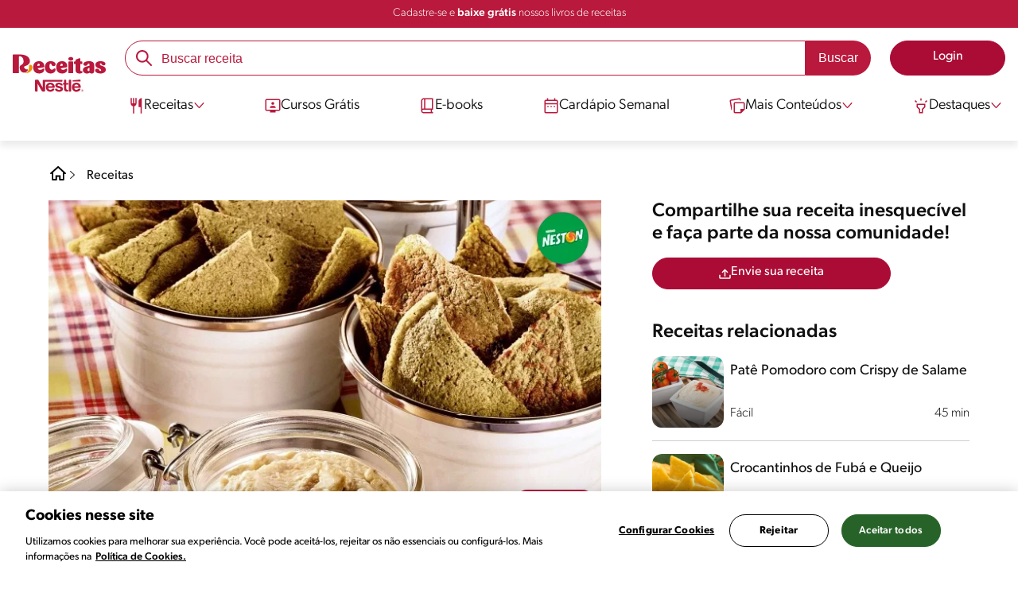

--- FILE ---
content_type: text/html; charset=UTF-8
request_url: https://www.receitasnestle.com.br/receitas/chips-crocantes-com-pate-cremoso
body_size: 36237
content:
<!DOCTYPE html><html lang="pt-br" dir="ltr" prefix="og: https://ogp.me/ns#"><head><meta charset="utf-8" /><script>window.dataLayer = window.dataLayer || [];
window.dataLayer.push({
'userId':'',
'connexionStatus':'not logged-in',
'pageType':'recipe',
'pageName':'Chips Crocantes com Patê Cremoso',
'pageSection':'Receitas',
'pageSubsection':'Chips crocantes com pate cremoso',
'visitRecency':null,
'visitFrequency':null,
});
</script><meta name="description" content="Receita de Chips Crocantes com Patê Cremoso feita com NESTON 3 Cereais, ricota e brócolis. Experimente!" /><meta name="robots" content="index, follow, max-image-preview:large" /><link rel="canonical" href="https://www.receitasnestle.com.br/receitas/chips-crocantes-com-pate-cremoso" /><link rel="alternate" href="https://www.receitasnestle.com.br/receitas/chips-crocantes-com-pate-cremoso" hreflang="pt-br" /><meta property="og:site_name" content="Receitas Nestlé" /><meta property="og:type" content="recipe" /><meta property="og:url" content="https://www.receitasnestle.com.br/receitas/chips-crocantes-com-pate-cremoso" /><meta property="og:title" content="Chips Crocantes com Patê Cremoso" /><meta property="og:description" content="Chips crocantes feitos com brócolis e NESTON 3 Cereais acompanhados de patê de abobrinha, cenoura, ricota e Leite NINHO Integral" /><meta property="og:image" content="https://d1uz88p17r663j.cloudfront.net/original/580eb5bec1dfa4fc16608f5ed1ad118e_chips-crocantes-pate-cremoso-receitas-nestle.jpg" /><meta property="fb:app_id" content="1065107456860939" /><meta property="pin:id" content="Chips Crocantes com Patê Cremoso" /><meta property="pin:media" content="https://d1uz88p17r663j.cloudfront.net/original/580eb5bec1dfa4fc16608f5ed1ad118e_chips-crocantes-pate-cremoso-receitas-nestle.jpg" /><meta property="pin:description" content="Chips crocantes feitos com brócolis e NESTON 3 Cereais acompanhados de patê de abobrinha, cenoura, ricota e Leite NINHO Integral" /><meta name="twitter:card" content="summary_large_image" /><meta name="twitter:title" content="Chips Crocantes com Patê Cremoso" /><meta name="twitter:description" content="Chips crocantes feitos com brócolis e NESTON 3 Cereais acompanhados de patê de abobrinha, cenoura, ricota e Leite NINHO Integral" /><meta name="twitter:image" content="https://d1uz88p17r663j.cloudfront.net/original/580eb5bec1dfa4fc16608f5ed1ad118e_chips-crocantes-pate-cremoso-receitas-nestle.jpg" /><meta name="facebook-domain-verification" content="uva59z0f4h90y5rpzhw5zhlgukqlas" /><meta name="google-site-verification" content="IBWcHaGTEXvDpbi4GEN1RY2z46_ZxNS_r8fclRqZSwg" /><link rel="alternate" hreflang="x-default" href="https://www.receitasnestle.com.br/receitas/chips-crocantes-com-pate-cremoso" /><meta name="MobileOptimized" content="width" /><meta name="HandheldFriendly" content="true" /><meta name="viewport" content="width=device-width, initial-scale=1.0" /><script type="application/ld+json">{"@context":"https:\/\/schema.org","@graph":[{"@type":"Recipe","@id":"https:\/\/www.receitasnestle.com.br\/receitas\/chips-crocantes-com-pate-cremoso","name":"Chips Crocantes com Pat\u00ea Cremoso","description":"Chips crocantes feitos com br\u00f3colis e NESTON 3 Cereais acompanhados de pat\u00ea de abobrinha, cenoura, ricota e Leite NINHO Integral","keywords":"receita com frutos do mar,receita com peixe,receita sem crustaceos,receita sem carne de porco,receita sem peixe,Jantar,Almo\u00e7o,Starter,Aperitivo,Entrada,Local,Treenut-Free,Sem Amendoim,Sem peixe,Sem crust\u00e1ceos,Sem carne de porco,Pescador,Under 300 kcal,Source of protein,Source of fiber,Pouca A\u00e7\u00facar,Mergulho,Veggies,Do forno","recipeYield":"20","recipeCuisine":"Local","prepTime":"PT20M","datePublished":"2022-10-07T04:49:37-0300","cookTime":"PT20M","totalTime":"PT20M","recipeInstructions":[{"@type":"HowToSection","name":"Pat\u00ea","itemListElement":[{"@type":"HowToStep","text":"Em uma frigideira antiaderente, untada com um fio de azeite, adicione a abobrinha e a cenoura, refogue rapidamente (cerca de 3 minutos) e retire do fogo."},{"@type":"HowToStep","text":"Transfira para um liquidificador, adicione a ricota, o Leite NINHO, o or\u00e9gano e as azeitonas e bata at\u00e9 formar uma pasta cremosa. Reserve em geladeira."}]},{"@type":"HowToSection","name":"Chips","itemListElement":[{"@type":"HowToStep","text":"Em um liquidificador coloque os br\u00f3colis, a cebola e a \u00e1gua e bata at\u00e9 ficar homog\u00eaneo."},{"@type":"HowToStep","text":"Acrescente os ovos, o azeite, o Neston, a farinha de milho, o fermento, a farinha de trigo e o sal e bata at\u00e9 incorporar tudo."},{"@type":"HowToStep","text":"Aque\u00e7a em fogo baixo uma frigideira antiaderente e coloque uma por\u00e7\u00e3o da massa, cobrindo o fundo da frigideira e formando uma camada bem fina. Deixe fritar at\u00e9 secar a superf\u00edcie."},{"@type":"HowToStep","text":"Vire do outro lado e deixe-o fritar por alguns instantes. Repita o procedimento at\u00e9 acabar a massa."},{"@type":"HowToStep","text":"Corte em tri\u00e2ngulos pequenos, espalhe em uma assadeira grande e leve ao forno alto (200\u00b0C), preaquecido, por cerca de 15 minutos ou at\u00e9 ficar bem sequinho e crocante."},{"@type":"HowToStep","text":"Retire do forno, espere esfriar e sirva acompanhado de pat\u00ea de sua preferencia."}]}],"recipeIngredient":["2 colheres (sopa) de abobrinha ralada","2 colheres (sopa) de cenoura ralada","meia x\u00edcara (ch\u00e1) de ricota amassada","2 colheres (sopa) de Leite L\u00edquido NINHO Forti+ Integral","1 pitada de or\u00e9gano","4 azeitonas verdes sem caro\u00e7o","1 e meia x\u00edcara (ch\u00e1) de br\u00f3colis aferventados e picados","meia cebola pequena picada","1 x\u00edcara (ch\u00e1) de \u00e1gua","2 ovos","2 colheres (sopa) de \u00f3leo ou azeite","1 x\u00edcara (ch\u00e1) de Neston 3 Cereais","meia x\u00edcara (ch\u00e1) de farinha de milho pr\u00e9-cozida","1 colher (ch\u00e1) de fermento em p\u00f3","1 colher (sopa) de farinha de trigo","meia colher (ch\u00e1) de sal"],"recipeCategory":["Starter","Aperitivo","Entrada"],"author":{"@type":"Person","name":"Receitas Nestl\u00e9"},"nutrition":{"@type":"NutritionInformation","calories":"81","carbohydrateContent":"10","fiberContent":"1","proteinContent":"3","sodiumContent":"134","sugarContent":"1","fatContent":"3","saturatedFatContent":"1"},"image":{"@type":"ImageObject","representativeOfPage":"True","url":"\/sites\/default\/files\/srh_recipes\/f682f994d6273f2bf789114b44c4ef6a.jpg"},"id":"\/receitas\/chips-crocantes-com-pate-cremoso"},{"@type":"WebSite","name":"Receitas Nestl\u00e9","url":"https:\/\/www.receitasnestle.com.br\/","potentialAction":{"@type":"SearchAction","target":{"@type":"EntryPoint","urlTemplate":"https:\/\/www.receitasnestle.com.br\/busca\/resultado?q={search_term_string}"},"query-input":"required name=search_term_string"}}]}</script><link rel="amphtml" href="https://www.receitasnestle.com.br/receitas/chips-crocantes-com-pate-cremoso?amp" /><link rel="preload" as="image" href="https://www.receitasnestle.com.br/sites/default/files/styles/recipe_detail_desktop_new/public/srh_recipes/f682f994d6273f2bf789114b44c4ef6a.jpg?itok=F0Ys90JH" imagesrcset="https://www.receitasnestle.com.br/sites/default/files/styles/recipe_detail_mobile/public/srh_recipes/f682f994d6273f2bf789114b44c4ef6a.jpg?itok=X-rkozpm 767w, https://www.receitasnestle.com.br/sites/default/files/styles/recipe_detail_tablet/public/srh_recipes/f682f994d6273f2bf789114b44c4ef6a.jpg?itok=jBltkQsE 1024w, https://www.receitasnestle.com.br/sites/default/files/styles/recipe_detail_desktop_new/public/srh_recipes/f682f994d6273f2bf789114b44c4ef6a.jpg?itok=F0Ys90JH 1200w" imagesizes="(max-width: 767px) 100vw, (max-width: 1024px) 100vw, 1200px" fetchpriority="high" /><link rel="apple-touch-icon" sizes="180x180" href="/themes/custom/cookit/favico/apple-touch-icon.png?v=new"><link rel="icon" type="image/png" sizes="32x32" href="/themes/custom/cookit/favico/favicon-32x32.png?v=new"><link rel="icon" type="image/png" sizes="16x16" href="/themes/custom/cookit/favico/favicon-16x16.png?v=new"><link rel="shortcut icon" href="/themes/custom/cookit/favico/favicon.ico?v=new"/><link rel="preconnect" href="https://fonts.googleapis.com"><link rel="preconnect" href="https://fonts.gstatic.com" crossorigin><link rel="preconnect" href="https://use.typekit.net"><link rel="preconnect" href="https://p.typekit.net"><base href="https://www.receitasnestle.com.br"><title>Chips Crocantes com Patê Cremoso | Receitas Nestlé</title><script>
(function(i,s,o,g,r,a,m){i['GoogleAnalyticsObject']=r;i[r]=i[r]||function(){ (i[r].q=i[r].q||[]).push(arguments)},i[r].l=1*new Date();a=s.createElement(o), m=s.getElementsByTagName(o)[0];a.async=1;a.src=g;m.parentNode.insertBefore(a,m) })(window,document,'script','//www.google-analytics.com/analytics.js','ga');
ga('create', 'UA-61933026-46', 'auto', {allowLinker: true});
ga('require', 'OPT-K4MNW6Z');
ga('require', 'displayfeatures');
ga('set', 'anonymizeIp', true);
ga('set', 'dimension13', 'Approved Tracker');
</script><script async src="https://pagead2.googlesyndication.com/pagead/js/adsbygoogle.js?client=ca-pub-2950179195594473" crossorigin="anonymous"></script><script>
(function(d) {
var config = {
kitId: 'kzf4sci',
scriptTimeout: 3000,
async: true
},
h = d.documentElement,
t = setTimeout(function(){
h.className = h.className.replace(/\bwf-loading\b/g,"") + " wf-inactive";
}, config.scriptTimeout),
tk = d.createElement("script"),
f = false,
s = d.getElementsByTagName("script")[0], a;
h.className += " wf-loading";
tk.src = 'https://use.typekit.net/' + config.kitId + '.js';
tk.async = true;
tk.onload = tk.onreadystatechange = function(){
a = this.readyState;
if (f || (a && a != "complete" && a != "loaded")) return;
f = true;
clearTimeout(t);
try { Typekit.load(config); } catch(e) {}
};
s.parentNode.insertBefore(tk, s);
})(document);
</script><noscript><link href="https://use.typekit.net/kzf4sci.css" rel="stylesheet" /> </noscript><link rel="preload" as="style" onload="this.onload=null;this.rel='stylesheet'" media="all" href="/sites/default/files/css/css_B5aP8SlBjB9sSSQ7VaiYDCPQqaaPAufrCHHiATgyXaM.css?delta=0&amp;language=pt-br&amp;theme=cookit&amp;include=[base64]" /><link media="all" href="/themes/custom/cookit/Content/css/library-svgs.css?v=2026125&version=g4y-01-2025" rel="preload" as="style" onload="this.rel='stylesheet'"><link rel="stylesheet" type="text/css" href="/themes/custom/cookit/Content/css/print.css" media="print"><style>
.bannerCadastro .content {
grid-template-rows: repeat(2, 1fr);
}.bannerCadastro .content .item:nth-child(5) {
display: none;
}@media screen and (min-width: 992px) {
.bannerCadastro .content {
grid-template-columns: repeat(3, 1fr);
}
}
</style><style>
@media screen and (max-width: 991.98px) {
.recipeDetail__actions--fixeDesk .actions {
width: 100%;
}
}
</style><style>
.banner:not(.only-banner) .glide__slide img{
width: 100%;
}
</style><style>
.title-send-recipe ~ .cta {
max-width: 300px;
--color-btn-icon: var(--filter-2);
--color-btn-icon-hover: var(--filter-2);
--color-btn-bg: #fde62f;
--color-btn-bg-hover: #fdab2fe5;
--color-btn-text: #252525;
--color-btn-border: #fde62f;
}
</style><style>
a,body,div,form,h1,h2,header,html,i,iframe,img,label,li,nav,ol,p,section,span,strong,td,tr,ul{border:0;font-size:100%;font:inherit;margin:0;padding:0;vertical-align:baseline}header,nav,section{display:block}.section-equivalence-table table tbody tr{border-bottom:1px dashed #848c8f}.section-equivalence-table table tbody tr:first-child td{font-weight:var(--font-weight-medium)}.section-equivalence-table table tbody tr td{font-size:1rem;padding:.625rem}.section-equivalence-table table tbody tr td:first-child{font-weight:var(--font-weight-medium)}@media (max-width:575.98px){.section-equivalence-table table tbody tr{border-bottom:none;display:flex;flex-direction:column}.section-equivalence-table table tbody tr:first-child{display:none}.section-equivalence-table table tbody tr td:first-child{padding:.625rem 0;text-align:center}.section-equivalence-table table tbody tr td{border-bottom:1px dashed #848c8f;padding:.375rem 0}}.sliders--recipesGallery{background-color:var(--color-bg-slider-gallery,rgba(var(--color-15),1));display:block;margin-bottom:.75rem;margin-left:-2px;position:relative;width:100%}.sliders--recipesGallery:lang(pt-br){margin-left:0}a,aside,body,div,form,h1,h2,h3,header,html,i,iframe,img,label,li,nav,ol,p,section,span,strong,ul{border:0;font-size:100%;font:inherit;margin:0;padding:0;vertical-align:baseline}aside,header,nav,section{display:block}body{line-height:1.2}ol,ul{list-style:none}button{background:0 0;border:none;color:inherit;font:inherit;line-height:normal;margin:0;overflow:visible;padding:0;width:auto;-webkit-font-smoothing:inherit;-moz-osx-font-smoothing:inherit;-webkit-appearance:none}*{outline:0!important;text-decoration:none}*,:after,:before{box-sizing:border-box}:root{--color-black:17,17,17;--color-white:255,255,255;--color-btn:170,12,53;--color-disabled:210,210,210;--color-text-disabled:153,153,153;--color-1:185,25,60;--color-2:255,250,245;--color-3:240,145,0;--color-4:175,25,25;--color-5:245,213,218;--color-6:135,35,20;--color-7:249,211,153;--color-8:77,23,15;--color-9:215,35,95;--color-10:80,175,225;--color-11:235,101,39;--color-12:0,105,50;--color-13:230,50,55;--color-14:255,205,0;--color-15:254,247,238;--filter-white:invert(100%);--filter-black:invert(12%) sepia(1%) saturate(0%) hue-rotate(64deg) brightness(95%) contrast(92%);--filter-btn:invert(14%) sepia(87%) saturate(3917%) hue-rotate(334deg) brightness(80%) contrast(101%);--filter-disabled:invert(100%) sepia(0%) saturate(7258%) hue-rotate(219deg) brightness(111%) contrast(65%);--filter-text-disabled:invert(63%) sepia(0%) saturate(0%) hue-rotate(13deg) brightness(97%) contrast(90%);--filter-1:invert(21%) sepia(78%) saturate(3878%) hue-rotate(335deg) brightness(73%) contrast(97%);--filter-2:invert(89%) sepia(9%) saturate(434%) hue-rotate(319deg) brightness(106%) contrast(109%);--filter-3:invert(62%) sepia(44%) saturate(3487%) hue-rotate(5deg) brightness(98%) contrast(103%);--filter-4:invert(20%) sepia(100%) saturate(2289%) hue-rotate(346deg) brightness(75%) contrast(104%);--filter-5:invert(88%) sepia(10%) saturate(425%) hue-rotate(302deg) brightness(98%) contrast(95%);--filter-6:invert(15%) sepia(32%) saturate(6239%) hue-rotate(354deg) brightness(93%) contrast(91%);--filter-7:invert(89%) sepia(10%) saturate(1678%) hue-rotate(333deg) brightness(101%) contrast(95%);--filter-8:invert(10%) sepia(34%) saturate(3766%) hue-rotate(345deg) brightness(96%) contrast(96%);--filter-9:invert(21%) sepia(85%) saturate(2213%) hue-rotate(320deg) brightness(98%) contrast(99%);--filter-10:invert(59%) sepia(82%) saturate(332%) hue-rotate(159deg) brightness(91%) contrast(94%);--filter-11:invert(44%) sepia(89%) saturate(2744%) hue-rotate(351deg) brightness(105%) contrast(84%);--filter-12:invert(22%) sepia(85%) saturate(1141%) hue-rotate(120deg) brightness(100%) contrast(101%);--filter-13:invert(32%) sepia(19%) saturate(4368%) hue-rotate(325deg) brightness(102%) contrast(116%);--filter-14:invert(88%) sepia(20%) saturate(7499%) hue-rotate(359deg) brightness(105%) contrast(104%);--filter-15:invert(84%) sepia(7%) saturate(426%) hue-rotate(333deg) brightness(116%) contrast(99%);--pt-fix-font-3:3px;--pt-fix-font-2:2px;--hl-1:1.625rem;--hl-2:1.5rem;--hl-3:1.125rem;--hl-4:1rem;--hl-sidebar:1.375rem;--tl-1:1rem;--tl-medium-size:1.125rem;--tl-default-size:1rem;--tl-body-size:1rem;--tl-small-size:0.875rem;--tl-smaller-size:0.75rem;--title-1:1.5rem;--title-2:1.125rem;--title-3:1rem;--title-4:1.25rem;--text-body:0.875rem;--text-body-small:0.75rem;--cta-1:1rem;--cta-2:0.875rem;--font-weight-lighter:200;--font-weight-light:300;--font-weight:400;--font-weight-medium:500;--font-weight-bold:600;--font-weight-eBold:700;--font-weight-extraBold:900;--header-height:9.125rem;--max-container:74.375rem;--max-container-lg:90rem}@media screen and (min-width:992px){:root{--hl-1:2rem;--hl-2:1.875rem;--hl-3:1.5rem;--hl-sidebar:1.5rem;--title-1:2rem;--title-2:1.5rem;--title-3:1.25rem;--title-4:1.75rem;--text-body:1rem;--text-body-small:0.875rem;--header-height:10.875rem}}.f-w{filter:var(--filter-white)}.f-1{filter:var(--filter-1)}.f-5{filter:var(--filter-5)}.c-w{color:rgba(var(--color-white),1)}.c-b{color:rgba(var(--color-black),1)}.c-5{color:rgba(var(--color-5),1)}.bg-w{background-color:rgba(var(--color-white),1)}.bg-1{background-color:rgba(var(--color-1),1)}.container{background-color:transparent;display:block;margin:0 auto;max-width:var(--max-container);padding:0 1rem;width:100%}.container--no-padding{padding:0}.container--lg{max-width:var(--max-container-lg)}.container .container{padding:0}.mt-3{margin-top:.75rem}.mb-2{margin-bottom:.5rem}.mb-3{margin-bottom:.75rem}.mb-4{margin-bottom:1rem}.mb-5{margin-bottom:1.5rem}.mb-6{margin-bottom:2rem}.mb-7{margin-bottom:2.5rem}.mr-1{margin-right:.25rem}.mr-2{margin-right:.5rem}html{font-size:16px;line-height:1.2;scroll-behavior:smooth;scroll-padding-top:var(--header-height)}@media (-ms-high-contrast:active),print and (-ms-high-contrast:none){html{font-size:14px}}html body{color:rgba(var(--color-black),1);font-family:canada-type-gibson,sans-serif;font-size:.875rem;font-weight:var(--font-weight-light);position:relative}html body strong{font-weight:var(--font-weight-medium)}@media (min-width:576px){html body{font-size:1rem}}html body .mainWrapper{display:block;overflow:hidden;padding-top:var(--header-height);width:100%}a{background-color:transparent;color:rgba(var(--color-black),1);text-decoration:none}ol li,p,ul li{font-size:.875rem;line-height:1.2}ol li a,ul li a{color:rgba(var(--color-1),1);font-weight:var(--font-weight-medium)}@media (min-width:576px){ol li,p,ul li{font-size:1rem}}p~ul{margin-top:.75rem}ol li,ul li{position:relative}.text-center{text-align:center}[class^=hl-]{display:block;line-height:1.2}h1{font-size:var(--hl-1)!important;font-weight:var(--font-weight-medium)!important}.hl-1{font-size:var(--hl-1)}.hl-1,.hl-2{font-weight:var(--font-weight-medium)}.hl-2{font-size:var(--hl-2)}.hl-3{font-size:var(--hl-3)}.hl-3,.hl-sidebar{font-weight:var(--font-weight-medium)}.hl-sidebar{font-size:var(--hl-sidebar)}[class^=tl-]{line-height:1.3}.bold{font-weight:var(--font-weight-medium)}.reg{font-weight:var(--font-weight-light)}.tl-body{font-size:var(--tl-body-size)}.tl-small{font-size:var(--tl-small-size)}.hidden{display:none!important}@media (max-width:991.98px){.hidden-lg-down,.hidden-xs{display:none!important}}@media (min-width:992px){.recipeDetail .recipeDetail__intro{--font-weight-light:200}.recipeDetail .recipeDetail__intro,.reg{font-weight:var(--font-weight-lighter)}.hidden-lg-up,.hidden-md{display:none!important}}.sr-only,.visually-hidden{appearance:none;border:none!important;display:block!important;height:0!important;left:0!important;margin:0!important;opacity:0!important;overflow:hidden!important;padding:0!important;position:relative!important;top:0!important;width:0!important}hr{border:none;border-top:1px solid rgba(var(--color-5),1);margin:2rem 0}img{height:auto}iframe,img{display:block;max-width:100%}.loading{background:rgba(var(--color-white),.7)!important;display:none;height:100%!important;left:0!important;position:fixed!important;top:0!important;width:100%!important;z-index:99999!important}.loading:before{border:7px solid rgba(var(--color-black),.2);border-radius:50%;border-top-color:rgba(var(--color-black),.4);content:"";height:50px;left:50%;margin:-25px 0 0 -25px;position:absolute;top:50%;width:50px}@media (min-width:992px){hr{margin:2.5rem 0}.loading:before{height:70px;margin:-35px 0 0 -35px;width:70px}}.btn,.cta{--color-cta-border:rgba(var(--color-btn),1);--color-cta-bg:rgba(var(--color-btn),1);--color-cta-filter-icon:var(--filter-white);--color-cta-text:rgba(var(--color-white),1);--border-radius:2.5rem;--height:2.5rem;align-items:center;background-color:var(--color-cta-bg);border:1px solid var(--color-cta-border);border-radius:var(--border-radius);color:var(--color-cta-text);column-gap:.5rem;display:flex;font-size:1rem;font-weight:var(--font-weight);height:var(--height);justify-content:center;line-height:1;padding:.5rem 1.5rem;text-align:center}.cta--user{background-color:transparent;border:none;display:block;height:2rem;padding:.5rem;width:2rem}.cta--user i{--color-cta-filter-icon:var(--filter-1);height:1rem;margin:0;width:1rem}.cta--header{--color-cta-bg:rgba(var(--color-2),1);--color-cta-text:rgba(var(--color-black),1);align-items:center;background-color:var(--color-cta-bg);border:none;border-radius:.25rem;display:flex;font-weight:300;height:2.1875rem;justify-content:center;padding:.5rem .25rem}@media (max-width:389.98px){.cta--header{font-size:.875rem}}.cta--header i{--color-cta-filter-icon:var(--filter-1);height:.9375rem;margin:0 .25rem 0 0;width:.9375rem}.cta--outline{--color-cta-border:rgba(var(--color-1),1);--color-cta-text:rgba(var(--color-1),1);--color-cta-bg:rgba(var(--color-white),1);--color-cta-filter-icon:var(--filter-1)}.cta--widthModal{max-width:10rem;width:100%}.cta--widthFull{max-width:100%;width:100%}.btn{max-width:100%;width:fit-content}[class*=cta]>i,a>i{filter:var(--color-cta-filter-icon);height:.9375rem;width:.9375rem}.video{display:block;margin-bottom:1.5rem;position:relative;width:100%}.video:after{content:"";display:block;padding-bottom:56.25%}[data-youtube-open]{position:relative}[data-youtube-open]:after{background-position:0;background-repeat:no-repeat;background-size:contain;content:"";display:block;filter:var(--filter-white);height:3.125rem;left:50%;opacity:.8;position:absolute;top:50%;transform:translate(-50%,-50%);transform-origin:0 0;width:3.125rem}.actions{position:relative;z-index:3}.actions ul{display:flex;justify-content:flex-start}.actions ul li{margin:0 1rem 0 0;position:relative}.actions ul li:last-child{margin-right:0}.actions p{display:none;visibility:hidden}.actions .svg{filter:var(--filter-1)}.actions .icons,.actions .svg{display:block;height:1.5rem;position:relative;width:1.5rem}@media (min-width:992px){.actions p{display:block;font-size:.8125rem;text-align:center;visibility:visible}.actions .icons,.actions .svg{height:2.125rem;margin-bottom:.5rem;width:2.125rem}}.actions .icons .svg{left:50%;position:absolute;top:50%;transform:translate(-50%,-50%)}.actions .icons .svg--active{opacity:0}.actions__button{color:rgba(var(--color-1),1);flex-direction:column}.actions__button,.breadcrumb{align-items:center;display:flex}.breadcrumb{padding:1rem 0}@media (max-width:991.98px){.breadcrumb{padding-left:1rem}#header input[type=submit]{display:none}}.breadcrumb ol{align-items:center;column-gap:.25rem;display:flex}.breadcrumb ol li{display:none;font-size:.875rem;position:relative}.breadcrumb ol li:not(:first-of-type){padding-left:1.5rem}.breadcrumb ol li:not(:first-of-type):after{background-position:50%;background-repeat:no-repeat;background-size:contain;content:"";display:inline-block;filter:var(--filter-1);height:.75rem;left:0;position:absolute;top:47%;transform:translateY(-50%);width:.75rem}.breadcrumb ol li:nth-child(2){display:block}.breadcrumb ol li:nth-child(2):after{filter:var(--filter-1);left:0;transform:translateY(-50%) rotate(180deg);transform-origin:center}.breadcrumb ol li:first-of-type a i{height:1.5rem;width:1.5rem}.breadcrumb ol li a{color:rgba(var(--color-black),1);font-size:.875rem;font-weight:var(--font-weight);margin:1rem 0}@media (min-width:992px){.breadcrumb{height:auto;margin-left:0;margin-top:1rem;padding-left:0;width:auto}.breadcrumb ol li{display:block}.breadcrumb ol li:not(:first-of-type):after{filter:var(--filter-black);left:0;transform:translateY(-50%)}.breadcrumb ol li:nth-child(2):after{filter:var(--filter-black)}.breadcrumb ol li a{font-size:1rem}}.cardArticle__description{display:-webkit-box;font-size:16px;height:3.6em;line-height:1.2;overflow:hidden;-webkit-line-clamp:3;-webkit-box-orient:vertical;color:var(--color-desc,rgba(var(--color-black),1));font-weight:var(--font-weight-light);text-overflow:ellipsis;white-space:normal}.stars--small .count{font-size:.875rem}.rating{grid-area:ratings;margin-bottom:1.875rem}#header{--border-bottom-divisor:#d2d2d2;--box-shadow:0px 7px 8px 0px rgba(0,0,0,.08);--height-sub-menu-1:0;background-color:rgba(var(--color-white),1);border-bottom:1px solid var(--border-bottom-divisor);display:flex;flex-direction:column;left:0;min-height:var(--header-height);position:fixed;top:0;width:100%;z-index:105}#header [class="cta hidden-lg-down"]{font-weight:var(--font-weight);height:100%}#header input[type=checkbox]{display:none}#header>.container{align-items:center;display:grid;gap:.5rem;grid-auto-flow:row;grid-template-areas:"logo search account hamb" "logo links-mob links-mob links-mob";grid-template-columns:5.3125rem auto 2rem 2rem;grid-template-rows:repeat(2,auto);justify-content:space-between;padding:.75rem .5rem}#header>.container .hamb-menu__icon{grid-area:hamb}#header>.container .header__logo{grid-area:logo}#header>.container .header__account{grid-area:account}#header>.container .header__links-mob{grid-area:links-mob}#header>.container .header__search{grid-area:search}#header .header__logo{margin:0 auto}#header .header__logo .logo-img{display:inline-block;height:2.25rem;width:5.3125rem}@media (min-width:992px){.cardArticle__description{font-weight:var(--font-weight-lighter)}.stars--small .count{font-size:1rem}#header{border-bottom:none;box-shadow:var(--box-shadow)}#header>.container{gap:1.5rem;grid-auto-flow:row;grid-template-areas:"logo search account" "logo nav nav";grid-template-columns:auto minmax(50%,80%) minmax(145px,auto);grid-template-rows:repeat(2,auto);padding:1rem}#header>.container .header__logo{align-self:baseline;grid-area:logo;margin-top:1rem}#header>.container .header__search{grid-area:search}#header>.container .header__account{grid-area:account}#header>.container .nav{grid-area:nav}#header .header__logo .logo-img{height:3.125rem;width:7.3125rem}}#header .header__notify{--color-bg:rgba(var(--color-1),1);--color-text:rgba(var(--color-white),1);background-color:var(--color-bg);height:2.1875rem;padding-bottom:.5rem;padding-top:.5rem}#header .header__notify>.container{align-items:center;display:flex;justify-content:center}#header .header__notify>.container a{color:var(--color-text)}#header .hamb-menu__icon{border-radius:.5rem;display:block;padding:.5rem .4375rem}#header .hamb-menu__icon .line{background-color:rgba(var(--color-1),1);border-radius:.25rem;display:block;height:.125rem;width:100%}#header .hamb-menu__icon .line__2{margin:.1875rem 0}#header .header__links-mob{align-items:center;column-gap:.5rem;display:flex;justify-content:space-between}#header .header__links-mob a{width:-webkit-fill-available}#header .header__links-mob a i{margin-right:0!important}#header .header__search{display:flex;width:100%;--rounded:2.5rem}#header .header__search.searchBlock{padding:0}#header .header__search>.container{max-width:100%!important;padding:0}#header .header__search>.container .searchBlock__btnIngredients{display:none}#header .header__search form{margin-bottom:0}#header .header__search .search-form{align-items:center;display:flex;justify-content:center;margin-bottom:0;width:100%}#header .header__search .search-form .js-form-item{position:relative;width:-webkit-fill-available}#header .header__search .search-form .js-form-item:before{background-repeat:no-repeat;content:"";display:block;filter:var(--filter-1);height:1.5rem;left:.75rem;position:absolute;top:50%;transform:translateY(-50%);width:1.5rem}#header .header__search .search-form input[type=text]{border:1px solid rgba(var(--color-1),1);border-radius:var(--rounded);height:2.75rem;padding:0 1rem 0 2.8125rem;width:100%}#header .header__search .search-form input[type=text]:-ms-input-placeholder{color:rgba(var(--color-1),1);font-size:1rem}#header .header__search .search-form input[type=submit]{border-radius:0 var(--rounded) var(--rounded) 0!important}@media (min-width:992px){#header .header__search .search-form input[type=text]{border-radius:var(--rounded) 0 0 var(--rounded)}#header .header__search .search-form input[type=submit]{background-color:rgba(var(--color-1),1);border:none;border-radius:0 var(--rounded) var(--rounded) 0;color:rgba(var(--color-white),1);height:2.75rem;margin-left:0;margin-top:0!important;padding:0 1rem}}#header .nav{--color-nav-bg:rgba(var(--color-white),1);--color-nav-text:rgba(var(--color-black),1);--size-logo-desk:-8.813rem;align-items:flex-start;background-color:var(--color-nav-bg);border-radius:.25rem;display:flex;flex-direction:column;height:calc(100vh - var(--header-height));padding:.75rem 2rem 1.5rem;position:absolute;right:0;row-gap:1rem;top:-105vh;width:100%;z-index:2}#header .nav__header{display:flex;justify-content:flex-end;position:relative;width:100%}#header .nav__header .close{align-items:center;display:flex;justify-content:center}#header .nav__header .close i{height:1rem;width:1rem}@media (min-width:992px){#header .nav__header{display:none}}#header .nav__btns{align-items:center;column-gap:1rem;display:flex;justify-content:center;margin-bottom:1rem;width:100%}#header .nav__btns a{font-weight:var(--font-weight)}@media (max-width:991.98px){#header>.container{max-width:31.25rem}#header .nav{overflow-y:scroll}#header .nav .content .sub-menu label[for=submenu-destaques]{display:none!important}}@media (min-width:992px){#header .nav{align-items:center;background-color:transparent;border-radius:0;flex-direction:column;height:auto;justify-content:space-between;left:auto;padding:0;position:static;row-gap:1rem;top:auto;width:100%;z-index:1}}#header .nav .content{display:flex;flex-direction:column;position:relative;row-gap:2rem;width:100%}@media (min-width:992px){#header .nav .content{align-items:flex-start;column-gap:2rem;flex-direction:row;justify-content:space-between;row-gap:0}#header .nav .content:after{background-color:rgba(var(--color-3),1);height:1px;position:absolute;top:2.5625rem;width:100%}}#header .nav .content>li{align-items:center;display:flex;position:static}#header .nav .content>li.sub-menu>label{width:100%}#header .nav .content>li.sub-menu>label i:last-of-type{margin-left:auto}#header .nav .content>li.sub-menu .sub-menu-1{display:flex;flex-direction:column;height:100%;left:-120%;position:absolute;top:0;width:100%;z-index:2}#header .nav .content>li.sub-menu .sub-menu-1 .back{align-items:center;display:flex;width:fit-content}#header .nav .content>li.sub-menu .sub-menu-1 .back i{height:.875rem;width:.875rem}#header .nav .content>li.sub-menu .sub-menu-1>p{align-items:center;column-gap:1rem;display:flex}#header .nav .content>li.sub-menu .sub-menu-1>p i{height:1.25rem;width:1.25rem}#header .nav .content>li.sub-menu .sub-menu-1 .dropdown-menu,#header .nav .content>li.sub-menu .sub-menu-1>ul{display:flex;flex-direction:column;margin-left:2.5rem;margin-top:0}@media (max-width:991.98px){#header .nav .content>li.sub-menu .sub-menu-1{height:100vh}#header .nav .content>li.sub-menu .sub-menu-1 .dropdown-menu .dropdown,#header .nav .content>li.sub-menu .sub-menu-1>p,#header .nav .content>li.sub-menu .sub-menu-1>ul .dropdown{margin-bottom:1.5rem}#header .nav .content>li{width:100%}}#header .nav .content>li.sub-menu .sub-menu-1 .dropdown-menu .dropdown .all,#header .nav .content>li.sub-menu .sub-menu-1>ul .dropdown .all{position:absolute;right:0;text-decoration:underline;top:calc(-1.5rem + -20px)}#header .nav .content>li.sub-menu .sub-menu-1 .dropdown-menu .dropdown>label,#header .nav .content>li.sub-menu .sub-menu-1>ul .dropdown>label{align-items:center;display:flex;justify-content:space-between;width:100%}#header .nav .content>li.sub-menu .sub-menu-1 .dropdown-menu .dropdown>label i,#header .nav .content>li.sub-menu .sub-menu-1>ul .dropdown>label i{transform:rotate(90deg)}#header .nav .content>li.sub-menu .sub-menu-1 .dropdown-menu .dropdown-content,#header .nav .content>li.sub-menu .sub-menu-1>ul .dropdown-content{display:none;margin-left:1rem;margin-top:.5rem;row-gap:.5rem}#header .nav .content>li.sub-menu .sub-menu-1 .dropdown-menu .dropdown-content .envie,#header .nav .content>li.sub-menu .sub-menu-1>ul .dropdown-content .envie{align-items:center;column-gap:0;display:flex}#header .nav .content>li.sub-menu .sub-menu-1 .dropdown-menu .dropdown-content .envie:before,#header .nav .content>li.sub-menu .sub-menu-1>ul .dropdown-content .envie:before{background-repeat:no-repeat;content:"";display:block;filter:var(--filter-1);height:.9375rem;margin-right:.5rem;width:.9375rem}@media (min-width:992px){#header .nav .content>li.sub-menu .sub-menu-1{display:none;left:0;max-width:calc(var(--max-container-lg) - 2rem);padding:0 .25rem;top:2.625rem;width:calc(100vw - 3rem)}#header .nav .content>li.sub-menu .sub-menu-1 .back{display:none}#header .nav .content>li.sub-menu .sub-menu-1 .dropdown-menu,#header .nav .content>li.sub-menu .sub-menu-1>ul{align-items:flex-start;background-color:rgba(var(--color-white),1);column-gap:1.5rem;display:flex;flex-direction:row;justify-content:flex-start;margin:0;padding-bottom:1.5rem;padding-top:1.5rem;position:relative;width:100%}#header .nav .content>li.sub-menu .sub-menu-1 .dropdown-menu:after,#header .nav .content>li.sub-menu .sub-menu-1>ul:after{background-color:rgba(var(--color-white),1);box-shadow:var(--box-shadow);content:"";height:100%;left:-33vw;position:absolute;top:0;width:121vw;z-index:-1}#header .nav .content>li.sub-menu .sub-menu-1 .dropdown-menu li a,#header .nav .content>li.sub-menu .sub-menu-1>ul li a{align-items:center;column-gap:.75rem;display:flex}#header .nav .content>li.sub-menu .sub-menu-1 .dropdown-menu .dropdown .all,#header .nav .content>li.sub-menu .sub-menu-1>ul .dropdown .all{grid-column:1;position:static;white-space:nowrap;width:fit-content}#header .nav .content>li.sub-menu .sub-menu-1 .dropdown-menu .dropdown label i,#header .nav .content>li.sub-menu .sub-menu-1>ul .dropdown label i{display:none}#header .nav .content>li.sub-menu .sub-menu-1 .dropdown-menu .dropdown-content,#header .nav .content>li.sub-menu .sub-menu-1>ul .dropdown-content{border-left:1px solid var(--border-bottom-divisor);display:flex;flex-direction:column;margin-left:0}#header .nav .content>li.sub-menu .sub-menu-1 .dropdown-menu .dropdown-content>li,#header .nav .content>li.sub-menu .sub-menu-1>ul .dropdown-content>li{padding-left:1rem}#header .nav .content>li.sub-menu .sub-menu-1 .dropdown-menu .dropdown-content .envie,#header .nav .content>li.sub-menu .sub-menu-1>ul .dropdown-content .envie{bottom:-30px;left:-5px;padding-left:0;position:absolute}}#header .nav .content>li a{text-decoration:none}#header .nav .content>li a,#header .nav .content>li label{align-items:center;column-gap:1rem;display:flex}#header .nav .content>li a i,#header .nav .content>li label i{height:1.25rem;width:1.25rem}#header .nav .content>li label i.svg-arrow{height:.9375rem;width:.9375rem}#header .nav .content>li.recipe .sub-menu-1 .dropdown-menu .dropdown:first-of-type{margin-bottom:0}@media (min-width:992px){#header .nav .content>li{border-bottom:3px solid rgba(var(--color-white),1);height:2.625rem;padding:.25rem .25rem 1rem;z-index:2}#header .nav .content>li i{height:1.1875rem;width:1.1875rem}#header .nav .content>li>a{align-items:center;column-gap:.75rem;display:flex}#header .nav .content>li.sub-menu label{column-gap:.5rem}#header .nav .content>li.sub-menu label .svg-arrow{transform:rotate(90deg)}#header .nav .content>li.recipe .sub-menu-1 .dropdown-menu .dropdown:first-of-type{margin-bottom:auto;margin-top:auto}#header .nav .content>li.highlight .sub-menu-1{right:0!important}#header .nav .content>li.highlight .sub-menu-1 .dropdown-menu,#header .nav .content>li.highlight .sub-menu-1>ul{align-items:center!important;column-gap:.5rem!important;justify-content:space-between!important}}#header .nav .content>li.highlight .sub-menu-1>p{display:none}#header .nav .content>li.highlight .sub-menu-1 .dropdown-menu{margin-left:0!important}@media (min-width:992px) and (max-width:1199.98px){#header .nav .content>li.highlight .sub-menu-1 .dropdown-menu{flex-wrap:wrap;justify-content:flex-start!important;row-gap:1rem}}#header .nav .content>li.highlight .sub-menu-1 .dropdown-menu li{margin-bottom:2rem!important}#header .nav .content>li.highlight .sub-menu-1 .dropdown-menu li .highlights{align-items:center;background-color:var(--color-bg-destaque,rgba(var(--color-1),1));border-radius:.5rem;display:flex;height:3.25rem;max-width:19.6875rem;padding:0 1rem 0 5.5rem;position:relative;white-space:nowrap;width:100%}#header .nav .content>li.highlight .sub-menu-1 .dropdown-menu li .highlights:before{background-color:var(--color-bg-destaque,rgba(var(--color-1),1));border-radius:2rem 2rem 0 0;content:"";display:block;height:2rem;left:.75rem;position:absolute;top:-12px;width:4rem;z-index:-1}#header .nav .content>li.highlight .sub-menu-1 .dropdown-menu li .highlights img{height:3.75rem;left:.75rem;position:absolute;top:-16px;width:3.75rem}#header .nav .content>li.highlight .sub-menu-1 .dropdown-menu li .all-high{column-gap:0;text-decoration:underline}@media (min-width:992px) and (max-width:1199.98px){#header .nav .content>li.morecontent .sub-menu-1 .dropdown-menu{column-gap:1.5rem!important;flex-wrap:wrap;justify-content:flex-start!important;row-gap:1rem}}#header .content li[role=menuitem] a,#header .content li[role=menuitem] label{--font-size-menu-item-level-0:1rem;--font-color-menu-item-level-0:rgba(var(--color-black),1);color:var(--font-color-menu-item-level-0);font-size:var(--font-size-menu-item-level-0);font-weight:var(--font-weight-light)}@media (min-width:1200px){#header .content li[role=menuitem] a,#header .content li[role=menuitem] label{--font-size-menu-item-level-0:1.125rem}}#header .content li[role=menuitem] .sub-menu-1 a,#header .content li[role=menuitem] .sub-menu-1 p{--font-size-menu-item-level-1:1rem;--font-color-menu-item-level-1:rgba(var(--color-black),1);color:var(--font-color-menu-item-level-1);font-size:var(--font-size-menu-item-level-1)}#header .content li[role=menuitem] .sub-menu-1 .dropdown-menu li[role=menuitem] a,#header .content li[role=menuitem] .sub-menu-1 .dropdown-menu li[role=menuitem] label{--font-size-menu-item-level-2:1rem;--font-color-menu-item-level-2:rgba(var(--color-black),1);color:var(--color-text-destaque,--font-color-menu-item-level-2);font-size:var(--font-size-menu-item-level-2);font-weight:var(--font-weight-light)}#header .content li[role=menuitem] .sub-menu-1 .dropdown-menu li[role=menuitem] .highlights{font-size:1rem;font-weight:var(--font-weight-medium)}#header .content li[role=menuitem] .sub-menu-1 .dropdown-menu li[role=menuitem] .dropdown-content li a{--font-size-menu-item-level-3:.875rem;--font-color-menu-item-level-3:rgba(var(--color-black),1);color:var(--font-color-menu-item-level-3);font-size:var(--font-size-menu-item-level-3);font-weight:var(--font-weight-light)}.article__all--aside .aside-list .cardArticle__description{display:none}.list--recipeSidebar{display:grid;gap:1rem;grid-template-columns:1fr 1fr}@media (min-width:992px){#header .nav .content>li.highlight .sub-menu-1 .dropdown-menu li{margin-bottom:0!important}#header .nav .content>li.highlight .sub-menu-1 .dropdown-menu li .highlights{padding-left:5rem}#header .nav .content>li.highlight .sub-menu-1 .dropdown-menu li .highlights:before{left:7px;z-index:0}#header .nav .content>li.highlight .sub-menu-1 .dropdown-menu li .highlights img{left:.75rem}#header .nav .content>li.morecontent .sub-menu-1 .dropdown-menu{column-gap:1rem!important;justify-content:space-between!important;padding-bottom:1rem!important}#header .content li[role=menuitem] .sub-menu-1 a,#header .content li[role=menuitem] .sub-menu-1 p{--font-size-menu-item-level-1:1.125rem}#header .content li[role=menuitem] .sub-menu-1 .dropdown-menu li[role=menuitem] label span{font-weight:var(--font-weight-medium)}.list--recipeSidebar{gap:0;grid-template-columns:1fr}.recipeDetail__infos .recipeDetail__infoItem .iconWrapper{height:1.875rem}}.recipeDetail__infos{border:1px solid var(--color-border-infos);border-radius:.25rem;display:flex;margin-bottom:1rem;padding:.5rem;width:100%}.recipeDetail__infos .recipeDetail__infoItem{align-items:center;display:flex;flex-direction:column;justify-content:center;row-gap:.5rem;width:33.33333%}.recipeDetail__infos .recipeDetail__infoItem:not(:last-child){border-right:1px solid var(--color-border-infos)}.recipeDetail__infos .recipeDetail__infoItem strong{display:block;font-size:var(--font-size-smaller);text-transform:uppercase}.recipeDetail__infos .recipeDetail__infoItem .iconWrapper{align-items:center;display:flex;justify-content:center}.recipeDetail{--color-bg-desk-btns:#004b8d;--color-border-infos:#d2d2d2;--color-text:#252525;--color-bg-btn-actions:#f5f5f5;--color-tips:rgba(var(--color-1),1);--color-tips-filter:invert(28%) sepia(100%) saturate(671%) hue-rotate(160deg) brightness(108%) contrast(104%);--color-border-tag:#e3e4ea;--color-bg-tag:#f6f6f8;--color-bg-btn-light-blue:#e3f2fd;--color-bg-btn-hover:#a570e9;--color-bg-btn-pressed:#8f5ad7;--color-bg-btn-disabled:#212225;--color-bg-btn-text-disabled:#404040;--color-info-text-sidebar-recipe:#999;--font-size-smaller:0.75rem;--font-size-normal:0.875rem;--font-size-h2:1.25rem}.recipeDetail__image{position:relative}@media (min-width:992px) and (max-width:991.98px){.recipeDetail__sidebar .sliders--versions .recipes__card .image:before{background:linear-gradient(180deg,rgba(30,30,30,0),rgba(30,30,30,.8));bottom:0;content:"";display:block;height:4.0625rem;left:0;position:absolute;width:100%}}@media (min-width:992px){.recipeDetail{--font-size-h2:1.375rem;--font-size-smaller:0.875rem;--font-size-normal:1rem;display:grid;gap:0 4rem;grid-auto-flow:row;grid-template-areas:"top top" "main sidebar" "footer footer";grid-template-columns:60% calc(40% - 4rem);grid-template-rows:auto auto auto}.recipeDetail__top{grid-area:top}.recipeDetail__main{grid-area:main;margin-bottom:2.5rem}.recipeDetail__footer{grid-area:footer}.recipeDetail__sidebar{grid-area:sidebar;margin-top:0}.recipeDetail__sidebar .recipes__card--shadow{box-shadow:none}.recipeDetail__sidebar .recipes__card .content{background-color:transparent}.recipeDetail__sidebar .sliders--versions .glide__slides{flex-direction:column}.recipeDetail__sidebar .sliders--versions .recipes__card{background-color:transparent;border-radius:0;box-shadow:none;display:block;position:relative;width:100%}.recipeDetail__sidebar .sliders--versions .recipes__card .image{border-radius:.75rem;display:block;margin-bottom:.5rem;overflow:hidden;position:relative}.recipeDetail__sidebar .sliders--versions .recipes__card .image img{border-radius:.75rem;height:10.6875rem;margin-bottom:0;object-fit:cover;object-position:center;width:100%}.recipeDetail__sidebar .sliders--versions .recipes__card .image .infos{align-items:center;column-gap:.5rem;display:flex;flex-direction:row;gap:0;justify-content:space-between;margin:0;padding:0 .7rem;position:absolute;top:9.3875rem;width:100%}.recipeDetail__sidebar .sliders--versions .recipes__card .image .infos li{background-color:transparent;border:none;height:auto}.recipeDetail__sidebar .sliders--versions .recipes__card .image .infos .infos-difficulty,.recipeDetail__sidebar .sliders--versions .recipes__card .image .infos .infos-time{border:none;font-size:0;height:auto;padding:0}.recipeDetail__sidebar .sliders--versions .recipes__card .image .infos .infos-difficulty .text,.recipeDetail__sidebar .sliders--versions .recipes__card .image .infos .infos-time .text{color:var(--color-text-card-sidebar,rgba(var(--color-white),1));font-size:var(--font-size-info,.75rem);font-weight:var(--font-weight)}.recipeDetail__sidebar .sliders--versions .recipes__card .image .infos .infos-time i{display:none}.recipeDetail__sidebar .sliders--versions .recipes__card .content{background-color:transparent;padding:0}.recipeDetail__sidebar .sliders--versions .recipes__card .content .name{display:-webkit-box;font-size:14px;height:auto;line-height:1.2;overflow:hidden;-webkit-line-clamp:2;-webkit-box-orient:vertical;color:var(--color-title,rgba(var(--color-black),1));font-weight:var(--font-weight);margin-bottom:0;text-overflow:ellipsis;white-space:normal}.recipeDetail__sidebar .sliders--versions .recipes__card .content .origin,.recipeDetail__sidebar .sliders--versions .recipes__card .content hr{display:none}}@media (min-width:992px) and (min-width:992px){.recipeDetail__sidebar .sliders--versions .recipes__card:not(:last-of-type){border-bottom:1px solid rgba(var(--color-black),.2);margin-bottom:1rem;padding-bottom:1rem}.recipeDetail__sidebar .sliders--versions .recipes__card:last-of-type .infos{bottom:.75rem!important}.recipeDetail__sidebar .sliders--versions .recipes__card--shadow{display:grid;gap:0 .5rem;grid-template-columns:5.625rem calc(100% - 6.125rem);grid-template-rows:5.625rem;height:auto!important}.recipeDetail__sidebar .sliders--versions .recipes__card .image{margin-bottom:0;position:static}.recipeDetail__sidebar .sliders--versions .recipes__card .image picture img{height:5.625rem;width:5.625rem}.recipeDetail__sidebar .sliders--versions .recipes__card .image .infos{--font-size-info:.875rem;--color-text-card-sidebar:rgba(var(--color-black),1);background:0 0;bottom:1.5rem;left:auto;padding:0;right:0;top:auto;transform:none;width:calc(100% - 6.125rem)}.recipeDetail__sidebar .sliders--versions .recipes__card .image .infos .infos-difficulty:after,.recipeDetail__sidebar .sliders--versions .recipes__card .image .infos .infos-time:after{font-size:1rem;font-weight:var(--font-weight);padding-top:2px}.recipeDetail__sidebar .sliders--versions .recipes__card .image .infos .infos-difficulty .text,.recipeDetail__sidebar .sliders--versions .recipes__card .image .infos .infos-time .text{--font-size-info:1rem}.recipeDetail__sidebar .sliders--versions .recipes__card .content .name{display:-webkit-box;font-size:18px;height:2.4em;line-height:1.2;overflow:hidden;-webkit-line-clamp:2;-webkit-box-orient:vertical;margin-top:.5rem;text-overflow:ellipsis;white-space:normal}}.recipeDetail__actions{border-bottom:1px solid var(--color-border-infos);display:flex;flex-direction:row;grid-area:actions;justify-content:space-between;margin-bottom:2rem;padding-bottom:2rem}.recipeDetail__actions .actions .listitem{margin:0}@media (max-width:991.98px){#header .nav .content>li.highlight .sub-menu-1{height:fit-content;margin-top:2rem;position:static;z-index:1}.recipeDetail__top{margin-left:-1rem;margin-right:-1rem}.recipeDetail__actions .actions .listitem--save{grid-area:save}}.recipeDetail__actions .actions .listitem--cooked{grid-area:cooked}.recipeDetail__actions .actions .listitem--menu{grid-area:menu}.recipeDetail__actions .actions .listitem--ratings{grid-area:ratings}.recipeDetail__actions .actions .listitem--ratings .rating__small .stars .count{display:none}@media (max-width:991.98px){.recipeDetail__actions .actions .listitem--share{grid-area:share}.recipeDetail__actions--fixeDesk p{display:none}.recipeDetail__actions--fixeDesk .actions{width:100%}}@media (min-width:992px){.recipeDetail__actions .actions__button{align-items:center;height:100%;width:100%}.recipeDetail__actions .actions__button .icons,.recipeDetail__actions .actions__button .svg{margin-bottom:0}.recipeDetail__actions .actions .listitem--save,.recipeDetail__actions .actions .listitem--share{display:none}}.recipeDetail__actions .actions .listitem--btnBuy{grid-area:buy}.recipeDetail__actions .actions__button--save,.recipeDetail__actions .actions__button--share{align-items:center;background-color:rgba(var(--color-btn),1);border-radius:.25rem;column-gap:.5rem;display:flex;flex-direction:row;justify-content:center;max-height:2.5rem;padding:.5rem .75rem;width:100%}.recipeDetail__actions .actions__button--save p,.recipeDetail__actions .actions__button--share p{color:rgba(var(--color-white),1);display:block;font-size:var(--font-size-normal);font-weight:var(--font-weight-medium);padding-top:.125rem;visibility:visible}.recipeDetail__actions .actions__button--save i,.recipeDetail__actions .actions__button--share i{filter:var(--filter-white)}.recipeDetail__actions--fixeDesk{background-color:rgba(var(--color-white),1);display:flex;left:0;padding:.75rem 0;position:fixed;top:-100%;width:100vw;z-index:5}.recipeDetail__actions--fixeDesk>.container{align-items:center;column-gap:1rem;display:flex;justify-content:center}.recipeDetail__actions--fixeDesk .actions{column-gap:.5rem;display:flex;justify-content:center;margin-top:0}.recipeDetail__actions--fixeDesk .actions__shareOptions>li>a>i{filter:var(--filter-black)}.recipeDetail__actions--fixeDesk .actions .listitem{margin-right:0;width:fit-content}.recipeDetail__actions--fixeDesk .actions .listitem--share .shareButton p{display:inline-block;visibility:visible}@media (max-width:991.98px){.recipeDetail__actions--fixeDesk .actions .listitem--save,.recipeDetail__actions--fixeDesk .actions .listitem--share{width:calc(50% - .5rem)}}.recipeDetail__actions--fixeDesk .actions .listitem--save>a,.recipeDetail__actions--fixeDesk .actions .listitem--share .shareButton{align-items:center;background-color:rgba(var(--color-1),1);border-radius:.25rem;color:rgba(var(--color-white),1);column-gap:.5rem;display:flex;flex-direction:row;font-size:var(--font-size-normal);font-weight:var(--font-weight-medium);justify-content:center;padding:.5rem .75rem;width:100%}.recipeDetail__actions--fixeDesk .actions .listitem--save>a i,.recipeDetail__actions--fixeDesk .actions .listitem--share .shareButton i{filter:var(--filter-white)}@media (min-width:992px){.recipeDetail__actions--fixeDesk .actions .listitem--save>a i,.recipeDetail__actions--fixeDesk .actions .listitem--share .shareButton i{filter:var(--filter-11)}.recipeDetail__actions--fixeDesk{background-color:rgba(var(--color-11),1);bottom:0;top:auto}.recipeDetail__actions--fixeDesk p{color:rgba(var(--color-black),1)}.recipeDetail__actions--fixeDesk .actions .shareButton,.recipeDetail__actions--fixeDesk .actions__button{height:2.5rem!important}.recipeDetail__actions--fixeDesk .actions .listitem--save>a,.recipeDetail__actions--fixeDesk .actions .listitem--share .shareButton{align-items:center;background-color:transparent;border:1px solid rgba(var(--color-black),1);border-radius:.25rem!important;color:rgba(var(--color-black),1);column-gap:.75rem;display:flex;flex-direction:row;font-size:1rem;font-weight:var(--font-weight-medium);justify-content:center;padding:.75rem;text-decoration:none}.recipeDetail__actions--fixeDesk .actions .listitem--share .shareButton .name{color:rgba(var(--color-black),1);font-size:1rem;font-weight:var(--font-weight-medium)}.recipeDetail__actions--fixeDesk .actions .listitem--save>a .icons,.recipeDetail__actions--fixeDesk .actions .listitem--share .shareButton .icons{height:1.5rem;margin-bottom:0;width:1.5rem}.recipeDetail__actions--fixeDesk .actions .listitem--save>a .icons>.svg,.recipeDetail__actions--fixeDesk .actions .listitem--share .shareButton .icons>.svg{filter:var(--filter-black);height:1.5rem;margin-bottom:0;width:1.5rem}}.recipeDetail__brand{position:absolute;right:.5rem;top:.5rem;z-index:2}.recipeDetail__brand .image{border-radius:100%;height:4.5rem;overflow:hidden;position:relative;width:4.5rem}@media (min-width:992px){.recipeDetail__brand .image{height:5rem;width:5rem}}.recipeDetail__infoItem--difficulty{--color-bg-easy:#b0cc35;--color-bg-medium:#fde62f;--color-bg-hard:#ff9b6a;--color-bg-null:#d9d9d9}.recipeDetail__infoItem--difficulty .iconWrapper{align-items:center;display:flex;height:1rem;justify-content:center}.recipeDetail__infoItem--difficulty .iconWrapper .icon{background-color:var(--color-bg-null);border-radius:.25rem;height:.375rem;position:relative;width:1.4375rem}.recipeDetail__infoItem--difficulty .iconWrapper .icon:after,.recipeDetail__infoItem--difficulty .iconWrapper .icon:before{background-color:var(--color-bg-null);border-radius:.25rem;content:"";display:block;height:100%;position:absolute;top:0;width:100%}.recipeDetail__infoItem--difficulty .iconWrapper .icon:before{margin-right:.5rem;right:100%}.recipeDetail__infoItem--difficulty .iconWrapper .icon:after{left:100%;margin-left:.5rem}.recipeDetail__infoItem--difficulty .iconWrapper .icon--easy:before{background-color:var(--color-bg-easy)}.recipeDetail__infoItem--serving .icon{filter:var(--filter-1);height:1.125rem;width:1.125rem}@media (min-width:992px){.recipeDetail__infoItem--serving .icon{height:1.5rem;width:1.5rem}}.recipeDetail__infoItem--time .icon{filter:var(--filter-1);height:1.125rem;width:1.125rem}.recipeDetail__intro{align-items:flex-start;text-align:start}.recipeDetail__intro h1{color:rgba(var(--color-black),1);font-weight:var(--font-weight-medium)}.recipeDetail__intro .description{margin-bottom:1rem}.recipeDetail__intro .description p{color:rgba(var(--color-black),1);font-weight:var(--font-weight-light)}@media (min-width:992px){.recipeDetail__infoItem--time .icon{height:1.5rem;width:1.5rem}.recipeDetail__intro{height:auto;padding:0}}.recipeDetail__intro .btn-zapply-buy-now{width:100%}.recipeDetail__test{align-items:center;border-radius:50px;bottom:.5rem;color:rgba(var(--color-white),1);display:flex;padding:.5rem .75rem;position:absolute;right:.5rem;width:fit-content}.recipeDetail__test i{filter:var(--filter-white);height:.9375rem;width:.9375rem}.recipeComments{grid-area:comments;margin-bottom:1.875rem}.recipes__card{--color-text-infos:rgba(var(--color-white),1);--color-text-name:rgba(var(--color-black),1);--color-text-origin:rgba(var(--color-black),1);--color-bg-content:#fef7ee;--color-border-name:rgba(var(--color-3),1);--color-easy:#61a60e;--color-medium:#fde62f;--color-hard:#ff9b6a;color:var(--color-text-name);margin:0 0 .5rem;max-width:var(--size-card-recipe,calc(var(--max-container)/3 - 1rem));padding-left:.125rem;padding-right:.125rem;position:relative;width:100%}.recipes__card,.recipes__card--shadow{border-radius:.25rem .25rem .5rem .5rem}.recipes__card--shadow{box-shadow:0 4px 4px 0 rgba(var(--color-black),.25)}.recipes__card .image{border-radius:.25rem;overflow:hidden;position:relative}.recipes__card .image img{border-radius:.25rem}.recipes__card .image .infos{align-items:center;background:linear-gradient(180deg,hsla(0,0%,100%,0),hsla(0,0%,40%,.5) 48.5%,#676767);background-blend-mode:multiply;bottom:0;display:flex;justify-content:space-between;left:50%;padding:.5rem;position:absolute;transform:translateX(-50%);width:100%}.recipes__card .image .infos li{display:flex}.recipes__card .image .infos li .text{color:var(--color-text-infos);display:flex;font-size:.875rem;font-weight:var(--font-weight-light);margin-top:.125rem}.recipes__card .image .infos li i{height:1rem;width:1rem}.recipes__card .content{background-color:var(--color-bg-content);border-radius:0 0 .5rem .5rem;padding:.5rem}.recipes__card .content .name{color:var(--color-text-name);display:-webkit-box;font-size:22px;height:2.4em;line-height:1.2;overflow:hidden;-webkit-line-clamp:2;-webkit-box-orient:vertical;font-weight:var(--font-weight);text-overflow:ellipsis;white-space:normal;width:100%}.recipes__card .content hr{border:none;border-top:1px solid var(--color-border-name);height:1px;margin:.5rem 0!important}.recipes__card .content .origin{align-items:center;color:var(--color-text-origin);display:flex;font-weight:var(--font-weight-light)}.recipes__card .content .origin span{display:-webkit-box;font-size:14px;height:1.2em;line-height:1.2;overflow:hidden;-webkit-line-clamp:1;-webkit-box-orient:vertical;padding-top:.125rem;text-overflow:ellipsis;white-space:normal}.recipes__card .content .origin i{height:.9375rem;width:1rem}@media (min-width:992px){.recipes__card .image .infos{padding:.75rem .5rem}.recipes__card .content .origin span{display:-webkit-box;font-size:16px;height:1.2em;line-height:1.2;overflow:hidden;-webkit-line-clamp:1;-webkit-box-orient:vertical;text-overflow:ellipsis;white-space:normal}}.cardRecipe--sidebar{display:block;position:relative;width:100%}.cardRecipe--sidebar .cardRecipe__image{border-radius:.75rem;display:block;margin-bottom:.5rem;overflow:hidden;position:relative}.cardRecipe--sidebar .cardRecipe__image:before{background:linear-gradient(180deg,rgba(30,30,30,0),rgba(30,30,30,.8));bottom:0;content:"";display:block;height:4.0625rem;left:0;position:absolute;width:100%}.cardRecipe--sidebar .cardRecipe__image img{border-radius:.75rem;height:10.6875rem;margin-bottom:0;object-fit:cover;object-position:center;width:100%}.cardRecipe--sidebar .cardRecipe__infos{align-items:center;column-gap:.5rem;display:flex;flex-direction:row;gap:0;justify-content:space-between;margin:0;padding:0 .7rem;position:absolute;top:9.3875rem;width:100%}.cardRecipe--sidebar .cardRecipe__infos li{background-color:transparent;border:none;height:auto}.cardRecipe--sidebar .cardRecipe__infos .infos-difficulty,.cardRecipe--sidebar .cardRecipe__infos .infos-time{border:none;font-size:0;height:auto;padding:0}.cardRecipe--sidebar .cardRecipe__infos .infos-difficulty .text,.cardRecipe--sidebar .cardRecipe__infos .infos-time .text{color:var(--color-text-card-sidebar,rgba(var(--color-white),1));font-size:var(--font-size-info,.75rem);font-weight:var(--font-weight)}.cardRecipe--sidebar .cardRecipe__infos .infos-time i{display:none}.cardRecipe--sidebar .cardRecipe__title{display:-webkit-box;font-size:14px;height:auto;line-height:1.2;overflow:hidden;-webkit-line-clamp:2;-webkit-box-orient:vertical;color:var(--color-title,rgba(var(--color-black),1));font-weight:var(--font-weight);margin-bottom:0;text-overflow:ellipsis;white-space:normal;width:100%}@media (min-width:992px){.cardRecipe--sidebar{display:grid;gap:0 .5rem;grid-template-columns:5.625rem calc(100% - 6.125rem);grid-template-rows:5.625rem;height:auto!important}.cardRecipe--sidebar:not(:last-of-type){border-bottom:1px solid rgba(var(--color-black),.2);margin-bottom:1rem;padding-bottom:1rem}.cardRecipe--sidebar .cardRecipe__image{margin-bottom:0}.cardRecipe--sidebar .cardRecipe__image picture img{height:5.625rem;width:5.625rem}.cardRecipe--sidebar .cardRecipe__title{display:-webkit-box;font-size:18px;height:2.4em;line-height:1.2;overflow:hidden;-webkit-line-clamp:2;-webkit-box-orient:vertical;margin-top:.5rem;text-overflow:ellipsis;white-space:normal}.cardRecipe--sidebar .cardRecipe__infos{--font-size-info:.875rem;--color-text-card-sidebar:rgba(var(--color-black),1);bottom:1.5rem;padding:0;right:0;top:auto;width:calc(100% - 6.125rem)}.cardRecipe--sidebar .cardRecipe__infos .infos-difficulty:after,.cardRecipe--sidebar .cardRecipe__infos .infos-time:after{font-size:1rem;font-weight:var(--font-weight);padding-top:2px}.cardRecipe--sidebar .cardRecipe__infos .infos-difficulty .text,.cardRecipe--sidebar .cardRecipe__infos .infos-time .text{--font-size-info:1rem;font-weight:var(--font-weight-lighter)}}.searchBlock{padding:1.5rem 0}.searchBlock .container{max-width:724px}.searchBlock form{display:flex;margin-bottom:1.5rem;position:relative}.searchBlock form .js-form-item{flex:1;position:relative}.searchBlock form input[type=text]{border:none;border-bottom:1px solid rgba(var(--color-1),1);font-size:1rem;min-height:2.25rem;padding:0 .625rem;width:100%}.searchBlock form .btn{display:none;margin-left:.625rem}.searchBlock__btnIngredients{font-size:1rem;text-transform:uppercase;width:100%}.searchBlock__btnIngredients .svg{filter:var(--filter-white);margin-right:.3125rem;width:1.625rem}.section-equivalence-table table tbody tr td span{display:none}@media (max-width:575.98px){.section-equivalence-table table tbody tr td span{background-color:rgba(var(--color-1),.2);display:inline-block;font-weight:var(--font-weight-medium);margin-right:.3125rem;padding:.5rem}}.actions__shareOptions,.shareOptions{--color-bg:rgba(var(--color-white),1);--color-red:rgba(var(--color-1),1);--border-color:#bababa;--box-shadow:0 0 16px 0 hsla(0,0%,52%,.5);background-color:var(--color-bg);border-radius:.5rem;box-shadow:var(--box-shadow);display:none;flex-direction:column;left:0;margin:0 0 0 .125rem;min-width:22.125rem;opacity:0;padding:1rem;position:absolute;top:0;visibility:hidden;z-index:10}.actions__shareOptions--button{bottom:0;left:auto;right:0;top:auto}.actions__shareOptions li,.shareOptions li{margin:0;padding:.75rem}.actions__shareOptions li:not(:last-child),.shareOptions li:not(:last-child){border-bottom:1px solid var(--border-color)}.actions__shareOptions li a,.shareOptions li a{align-items:center;color:rgba(var(--color-black),1);display:flex;justify-content:flex-start;text-decoration:none!important;width:100%}.actions__shareOptions .svg,.shareOptions .svg{filter:var(--filter-1);height:1.5rem;margin:0 .75rem 0 0;width:1.5rem}@media (max-width:991.98px){.sliders--recipesGallery{margin-left:-1rem!important;margin-right:-1rem!important;width:calc(100% + 2rem)!important}}.sliders--recipesGallery .js-reviewSliderComponent .glide__track{overflow:hidden}.sliders--recipesGallery .js-reviewSliderComponent .glide__slide .image{margin-left:0;margin-right:0}.sliders--recipesGallery .js-reviewSliderCarouselComponent{height:4.375rem;padding:.5rem 2.5rem}@media (min-width:768px){.sliders--recipesGallery .js-reviewSliderCarouselComponent{height:5.6875rem}}.sliders--recipesGallery .js-reviewSliderCarouselComponent .glide__track{overflow:hidden}.sliders--recipesGallery .js-reviewSliderCarouselComponent .glide__slides.fixes{transform:none!important}.sliders--recipesGallery .js-reviewSliderCarouselComponent .glide__slide{opacity:.5}.sliders--recipesGallery .js-reviewSliderCarouselComponent .glide__slide.active{opacity:1}.sliders--recipesGallery .js-reviewSliderCarouselComponent .glide__arrow{display:block}.sliders--recipesGallery .js-reviewSliderCarouselComponent .glide__arrow--right{right:0}.sliders--recipesGallery .js-reviewSliderCarouselComponent .glide__arrow--left{left:0}.sliders--recipesGallery~.recipeDetail__test{bottom:5rem}@media (min-width:992px){.searchBlock form input[type=text]{font-size:1.125rem;height:100%}.searchBlock form .btn{display:block}.sliders--recipesGallery .js-reviewSliderCarouselComponent{margin:0 auto;max-width:26.5625rem;padding:.5rem 0}.sliders--recipesGallery .js-reviewSliderCarouselComponent .glide__arrow--right{right:-4.125rem}.sliders--recipesGallery .js-reviewSliderCarouselComponent .glide__arrow--left{left:-4.125rem}.sliders--recipesGallery~.recipeDetail__test{bottom:6.25rem}}.glide{position:relative;width:100%}.glide__track{overflow:visible}@media (min-width:1300px){.glide__track{overflow:hidden}}.glide__slides{backface-visibility:hidden;display:flex;flex-wrap:nowrap;list-style:none;margin:0;overflow:hidden;padding:0;position:relative;touch-action:pan-Y;transform-style:preserve-3d;white-space:nowrap;width:100%;will-change:transform}.glide__slide{flex-shrink:0;height:100%;white-space:normal;width:100%;-webkit-touch-callout:none}.glide__arrow{-webkit-touch-callout:none;background-color:transparent;border-radius:4px;color:rgba(var(--color-5),1);display:block;filter:var(--filter-1);line-height:1;opacity:1;position:absolute;text-transform:uppercase;top:50%;transform:translateY(-50%);z-index:3}@media (max-width:1299.98px){.glide__arrow{display:none}}.glide__arrow--left{left:-4.125rem}.glide__arrow--right{right:-4.125rem}.sliders,.sliders--recipesGallery{display:block;margin-left:-2px;position:relative;width:100%}.sliders--recipesGallery:lang(pt-br),.sliders:lang(pt-br){margin-left:0}.svg,[class^=svg-]{background-position:50%;background-repeat:no-repeat;background-size:contain;display:inline-block;height:1.875rem;width:1.875rem}[class^=svg-].left{transform:rotate(180deg)}.svg-arrow,.svg-arrow-back-v3,.svg-artigos-e-dicas-v3,.svg-cardapio-v3,.svg-check-v3,.svg-chef-v3,.svg-close,.svg-copy,.svg-cupons-de-descontos-v3,.svg-curso-gratis-v3,.svg-e-books-v3,.svg-facebook,.svg-fale-conosco-v3,.svg-highlight-v3,.svg-home,.svg-home-v3,.svg-listas-de-receitas-v3,.svg-mais-conteudos-v3,.svg-pinterest,.svg-quiz-v3,.svg-receitas-v3,.svg-recipe-porcao-v3,.svg-recipe-time-v3,.svg-save,.svg-save-full,.svg-search-ingredient,.svg-share,.svg-share-full,.svg-twitter-v2,.svg-upload-v3,.svg-user-account-v3,.svg-videos-e-programas-v3,.svg-watch-v3,.svg-whatsapp{background-size:contain}a,body,div,form,h1,h2,h3,header,html,i,iframe,img,label,li,nav,ol,p,section,span,strong,ul{border:0;font-size:100%;font:inherit;margin:0;padding:0;vertical-align:baseline}.stars{align-items:center;display:flex;margin-bottom:1.25rem}.stars .star{background-repeat:no-repeat;display:block;filter:var(--filter-1);height:1.625rem;margin-right:.75rem;width:1.625rem}.stars--small{margin-bottom:0}.stars--small .star{background-size:contain;filter:var(--filter-3);height:.9375rem;margin-right:.25rem;width:.9375rem}@media (min-width:992px){.stars--small{margin-bottom:.5rem}.stars--small .star{height:1.1875rem;width:1.1875rem}}.rating__small{display:flex;flex-direction:column;justify-content:flex-end}.rating__small .text{font-size:.625rem;text-align:right}@media (min-width:992px){.rating__small .text{font-size:.8125rem}}.recipeDetail__actions .actions{display:grid;gap:.75rem;grid-template-areas:"cooked cooked menu menu ratings ratings" "save save save share share share" "buy buy buy buy buy buy";grid-template-columns:repeat(6,1fr);grid-template-rows:repeat(3,auto);justify-content:space-between;width:100%}@media (min-width:992px){.recipeDetail__actions{border-bottom:none;width:100%}.recipeDetail__actions .actions{grid-template-areas:"cooked menu ratings" "buy buy buy";grid-template-columns:repeat(3,1fr);grid-template-rows:repeat(2,auto)}.recipeDetail__actions .actions .rating__small,.recipeDetail__actions .actions__button{align-items:center;height:100%;width:100%}}.recipeDetail__actions .actions .listitem--menu .add-recipe-button{align-items:center;background-color:rgba(var(--color-15),1);border-radius:.25rem;display:flex;height:100%;justify-content:center;padding:.5rem}@media (min-width:992px){.recipeDetail__actions .actions .listitem--menu .add-recipe-button{padding:1rem}}.recipeDetail__actions .actions .listitem--menu .add-recipe-button .action-list__content{align-items:center;column-gap:.5rem;display:flex;flex-direction:row-reverse;justify-content:center}.recipeDetail__actions .actions .listitem--menu .add-recipe-button .action-list__content .name{color:rgba(var(--color-black),1);font-size:var(--font-size-smaller);font-weight:var(--font-weight-light)}.recipeDetail__actions .actions .listitem--menu .add-recipe-button .action-list__content .icons,.recipeDetail__actions .actions .listitem--menu .add-recipe-button .action-list__content i{margin-bottom:0}.recipeDetail__actions .actions .listitem--ratings .rating__small{align-items:center;background-color:rgba(var(--color-15),1);border-radius:.25rem;display:flex;flex-direction:column-reverse;height:100%;justify-content:center;padding:.5rem;row-gap:.25rem;text-decoration:none}.recipeDetail__actions .actions .listitem--ratings .rating__small .text{color:var(--color-text);font-size:var(--font-size-smaller);font-weight:400;margin-top:.5rem;text-align:left;white-space:nowrap}.recipeDetail__actions .actions .listitem--ratings .rating__small .stars{justify-content:center}.recipeDetail__actions .actions .listitem--ratings .rating__small .stars .star{height:1rem;margin-right:0;width:1rem}@media (min-width:992px){.recipeDetail__actions .actions .listitem--ratings .rating__small{column-gap:.25rem;flex-direction:row-reverse;padding:1rem}.recipeDetail__actions .actions .listitem--ratings .rating__small .stars{margin-bottom:0}.recipeDetail__actions .actions .listitem--ratings .rating__small .stars .star{height:1rem!important;width:1rem!important}}.recipeDetail__actions .actions__button--cooked{background-color:rgba(var(--color-15),1);border-radius:.25rem;display:grid;gap:0 .5rem;column-gap:.5rem;grid-template-columns:1.375rem calc(100% - 1.875rem);grid-template-rows:auto;height:100%;padding:.5rem;width:100%}.recipeDetail__actions .actions__button--cooked .icons{border:2px solid rgba(var(--color-btn),1);border-radius:.25rem;height:1.375rem;width:1.375rem}.recipeDetail__actions .actions__button--cooked p{color:rgba(var(--color-black),1);display:block;font-size:var(--font-size-smaller);font-weight:var(--font-weight-light);padding-top:.125rem;text-align:left;visibility:visible}.recipeDetail__actions .actions__button--cooked i{filter:none;height:1rem;width:1rem}@media (min-width:992px){.recipeDetail__actions .actions__button--cooked{padding:1rem}}.recipeDetail__infoItem--difficulty .iconWrapper .icon--hard,.recipeDetail__infoItem--difficulty .iconWrapper .icon--hard:after,.recipeDetail__infoItem--difficulty .iconWrapper .icon--hard:before{background-color:var(--color-bg-hard)}@media (min-width:992px){.cardRecipe--sidebar:last-of-type .cardRecipe__infos{bottom:.75rem}}.recipeDetail__ingredients>h2{font-weight:var(--font-weight-medium);margin-bottom:1.5rem}.svg-calendar,.svg-check-v3-white{background-size:contain}.recipeDetail__infoItem--difficulty .iconWrapper .icon--medium,.recipeDetail__infoItem--difficulty .iconWrapper .icon--medium:before{background-color:var(--color-bg-medium)}
</style></head><body class="path-node page-node-type-srh-recipe"><a href="#main-content" class="visually-hidden focusable skip-link sr-only">Pular para o conteúdo principal</a><noscript><iframe src="https://data-sa.receitasnestle.com.br/ns.html?id=GTM-58V85KP" height="0" width="0" style="display:none;visibility:hidden"></iframe></noscript><div class="dialog-off-canvas-main-canvas" data-off-canvas-main-canvas><div class="mainWrapper "> <header id="header" class="header logged--out br"><div class="header__notify bg-1"><div class="container"> <a href="/cadastro" class="tl-small reg c-w text-center"> Cadastre-se e <strong>baixe grátis</strong> nossos livros de receitas </a></div></div><div class="container container--lg "> <input class="hamb-menu__check" type="checkbox" name="burger" id="menu-burger"> <label class="hamb-menu__icon hidden-lg-up" for="menu-burger"> <span class="line line__1"></span> <span class="line line__2"></span> <span class="line line__3"></span> </label> <a href="/" title="Início" class="header__logo" rel="home"><div> <img src="/themes/custom/cookit/Content/img/svgs/v5-logo-br.svg" class="logo-img" alt="Logo Receitas Nestlé®" title="Logo Receitas Nestlé®" height="36" width="85" fetchpriority="high" loading="eager"> <span class="sr-only">Receitas Nestlé®</span></div></a> <a href="/receitas/chips-crocantes-com-pate-cremoso" class="cta cta--user open-modal-login hidden-lg-up"> <span class="sr-only"> Minha conta </span> <i aria-hidden="true" class="svg-user-account-v3 f-1"></i> </a> <a href="/entrar?destination=/receitas/chips-crocantes-com-pate-cremoso" class="cta hidden-lg-down"> <span>Login</span> </a><div class="header__links-mob hidden-lg-up"> <a href="/nossas-receitas" class="cta cta--header" > <i aria-hidden="true" class="svg-receitas-v3 mr-2 f-1"></i> Receitas </a> <a href="/aulas-on-line" class="cta cta--header" > <i aria-hidden="true" class="svg-curso-gratis-v3 mr-2 f-1"></i> Cursos </a> <a href="/livros-de-receitas" class="cta cta--header" > <i aria-hidden="true" class="svg-e-books-v3 mr-2 f-1"></i> E-books </a></div> <nav class="nav" aria-label="Main navigation"><div class="nav__header"> <label class="close" for="menu-burger" aria-label="Fechar menu"> <i aria-hidden="true" class="svg-close"></i> </label></div><div class="nav__btns hidden-lg-up"> <a href="/entrar?destination=/receitas/chips-crocantes-com-pate-cremoso" class="cta cta--widthFull"> <span>Login</span> </a> <a href="/cadastro?destination=/receitas/chips-crocantes-com-pate-cremoso" class="cta cta--v2 cta--widthFull"> <span>Cadastre-se</span> </a></div><ul class="content menu-level-0" role="menubar" aria-label="Menu de navegação"><li class="hidden-md" role="menuitem" aria-label="Página Inicial"><a id="Página Inicial" href="/" class="" aria-expanded="false"><i aria-hidden="true" class="svg-home-v3 f-1 "></i>Página Inicial</a></li><li class="sub-menu recipe" role="menuitem" aria-label="Receitas"><input aria-hidden="true" type="checkbox" name="submenu-receitas" id="submenu-receitas"><label for="submenu-receitas" aria-label="Abrir submenu Receitas"> <i aria-hidden="true" class="svg-receitas-v3 f-1"></i><span class="">Receitas</span> <i aria-hidden="true" class="svg-arrow f-1"></i></label><div class="sub-menu-1 bg-w"> <label class="back mb-7" for="submenu-receitas"> <i aria-hidden="true" class="svg-arrow-back-v3 f-1"></i> <span class="">Voltar </span> </label><p class="hidden-lg-up"> <i aria-hidden="true" class="svg-receitas-v3 f-1"></i> Receitas</p><ul class="dropdown-menu" role="menubar" aria-label="Menu de navegação"><li class="dropdown" role="menuitem" aria-label="Ver todas"><a href="/nossas-receitas" class="all"	aria-expanded="false" style=""	>	Ver todas </a></li><li class="dropdown" role="menuitem"><input type="checkbox" name="dropdown-menu" id="dropdown-menu-232929869"> <label for="dropdown-menu-232929869" aria-label="Abrir Menu Dropdown"> <span class="">Receitas Especiais</span> <i aria-hidden="true" class="svg-arrow f-1"></i> </label><ul class="dropdown-content"><li> <a id="Receitas para Aproveitar o Verão" href="/nossas-receitas/receitas-aproveitar-verao" class="" aria-expanded="false"> Receitas para Aproveitar o Verão </a></li><li> <a id="Receitas simples de Salada" href="/nossas-receitas/receitas-saladas" class="" aria-expanded="false"> Receitas simples de Salada </a></li><li> <a id="Receitas para Curtir as Férias" href="/nossas-receitas/receitas-ferias" class="" aria-expanded="false"> Receitas para Curtir as Férias </a></li><li> <a id="Fim de Semana" href="/nossas-receitas/receitas-final-semana" class="" aria-expanded="false"> Fim de Semana </a></li><li> <a id="Receitas para Festa de Aniversário" href="/nossas-receitas/receitas-festa-aniversario" class="" aria-expanded="false"> Receitas para Festa de Aniversário </a></li><li> <a id="Receitas para Empreender" href="/nossas-receitas/para-empreender" class="" aria-expanded="false"> Receitas para Empreender </a></li></ul></li><li class="dropdown" role="menuitem"><input type="checkbox" name="dropdown-menu" id="dropdown-menu-993905560"> <label for="dropdown-menu-993905560" aria-label="Abrir Menu Dropdown"> <span class="">Refeições</span> <i aria-hidden="true" class="svg-arrow f-1"></i> </label><ul class="dropdown-content"><li> <a id="Fáceis e Rápidas" href="/nossas-receitas/receitas-rapidas-faceis" class="" aria-expanded="false"> Fáceis e Rápidas </a></li><li> <a id="Sobremesas" href="/nossas-receitas/receitas-sobremesas" class="" aria-expanded="false"> Sobremesas </a></li><li> <a id="Jantar" href="/nossas-receitas/receitas-faceis-jantar" class="" aria-expanded="false"> Jantar </a></li><li> <a id="Almoço" href="/nossas-receitas/receitas-para-almoco" class="" aria-expanded="false"> Almoço </a></li><li> <a id="Café da Manhã" href="/nossas-receitas/receitas-para-cafe-da-manha" class="" aria-expanded="false"> Café da Manhã </a></li><li> <a id="Acompanhamentos" href="/nossas-receitas/receitas-entradas-e-acompanhamentos" class="" aria-expanded="false"> Acompanhamentos </a></li></ul></li><li class="dropdown hidden-xs" role="menuitem"><input type="checkbox" name="dropdown-menu" id="dropdown-menu-1159951458"> <label for="dropdown-menu-1159951458" aria-label="Abrir Menu Dropdown"> <span class="">Marcas</span> <i aria-hidden="true" class="svg-arrow f-1"></i> </label><ul class="dropdown-content"><li> <a id="Moça" href="/nossas-receitas/receitas-leite-moca" class="" aria-expanded="false"> Moça </a></li><li> <a id="Leite Ninho" href="/nossas-receitas/receitas-leite-ninho" class="" aria-expanded="false"> Leite Ninho </a></li><li> <a id="Creme de Leite" href="/nossas-receitas/receitas-nestle-creme-leite" class="" aria-expanded="false"> Creme de Leite </a></li><li> <a id="Aveias Nestlé" href="/nossas-receitas/receitas-aveias-nestle" class="" aria-expanded="false"> Aveias Nestlé </a></li><li> <a id="Maggi" href="/nossas-receitas/receitas-maggi" class="" aria-expanded="false"> Maggi </a></li><li> <a id="Nescau" href="/nossas-receitas/receitas-nescau" class="" aria-expanded="false"> Nescau </a></li></ul></li><li class="dropdown hidden-xs" role="menuitem"><input type="checkbox" name="dropdown-menu" id="dropdown-menu-1485020604"> <label for="dropdown-menu-1485020604" aria-label="Abrir Menu Dropdown"> <span class="">Alternativas</span> <i aria-hidden="true" class="svg-arrow f-1"></i> </label><ul class="dropdown-content"><li> <a id="Receitas na Air Fryer" href="/nossas-receitas/receitas-na-airfryer" class="" aria-expanded="false"> Receitas na Air Fryer </a></li><li> <a id="Vegetarianas e Veganas" href="/nossas-receitas/receitas-vegetarianas-veganas" class="" aria-expanded="false"> Vegetarianas e Veganas </a></li><li> <a id="Receitas sem Lactose" href="/nossas-receitas/receitas-sem-lactose" class="" aria-expanded="false"> Receitas sem Lactose </a></li><li> <a id="Receitas Sem Glúten" href="/nossas-receitas/receitas-sem-gluten" class="" aria-expanded="false"> Receitas Sem Glúten </a></li><li> <a id="Receitas sem Açúcar" href="/nossas-receitas/receitas-sem-adicao-acucar" class="" aria-expanded="false"> Receitas sem Açúcar </a></li><li> <a id="Receitas Saudáveis" href="/nossas-receitas/receitas-saudaveis" class="" aria-expanded="false"> Receitas Saudáveis </a></li></ul></li><li class="dropdown hidden-xs" role="menuitem"><input type="checkbox" name="dropdown-menu" id="dropdown-menu-1020857362"> <label for="dropdown-menu-1020857362" aria-label="Abrir Menu Dropdown"> <span class="">Ingredientes</span> <i aria-hidden="true" class="svg-arrow f-1"></i> </label><ul class="dropdown-content"><li> <a id="Carnes Bovinas" href="/nossas-receitas/receitas-carnes-bovinas" class="" aria-expanded="false"> Carnes Bovinas </a></li><li> <a id="Frango e Aves" href="/nossas-receitas/receitas-frango-aves" class="" aria-expanded="false"> Frango e Aves </a></li><li> <a id="Peixes" href="/nossas-receitas/receitas-faceis-peixes" class="" aria-expanded="false"> Peixes </a></li><li> <a id="Carnes Suínas" href="/nossas-receitas/receitas-carnes-suinas" class="" aria-expanded="false"> Carnes Suínas </a></li><li> <a id="Ovos" href="/nossas-receitas/receitas-ovos" class="" aria-expanded="false"> Ovos </a></li><li> <a id="Arroz e Risotos" href="/nossas-receitas/receitas-arroz-risoto" class="" aria-expanded="false"> Arroz e Risotos </a></li></ul></li><li class="dropdown" role="menuitem"><input type="checkbox" name="dropdown-menu" id="dropdown-menu-1745240520"> <label for="dropdown-menu-1745240520" aria-label="Abrir Menu Dropdown"> <span class="">Sobremesas</span> <i aria-hidden="true" class="svg-arrow f-1"></i> </label><ul class="dropdown-content"><li> <a id="Bolos" href="/nossas-receitas/receitas-bolos" class="" aria-expanded="false"> Bolos </a></li><li> <a id="Pudins" href="/nossas-receitas/receitas-pudins" class="" aria-expanded="false"> Pudins </a></li><li> <a id="Pavês" href="/nossas-receitas/receitas-paves" class="" aria-expanded="false"> Pavês </a></li><li> <a id="Docinhos" href="/nossas-receitas/receitas-docinhos" class="" aria-expanded="false"> Docinhos </a></li><li> <a id="Chocolate" href="/nossas-receitas/receitas-chocolate" class="" aria-expanded="false"> Chocolate </a></li><li> <a id="Tortas" href="/nossas-receitas/receitas-tortas" class="" aria-expanded="false"> Tortas </a></li></ul></li><li class="dropdown hidden-xs" role="menuitem"><input type="checkbox" name="dropdown-menu" id="dropdown-menu-20793700"> <label for="dropdown-menu-20793700" aria-label="Abrir Menu Dropdown"> <span class="">Receitas do Consumidor</span> <i aria-hidden="true" class="svg-arrow f-1"></i> </label><ul class="dropdown-content"><li> <a id="Salgadas" href="/nossas-receitas/receitas-consumidor-salgada" class="" aria-expanded="false"> Salgadas </a></li><li> <a id="Doces" href="/nossas-receitas/receitas-consumidor-doce" class="" aria-expanded="false"> Doces </a></li><li> <a id="Todas" href="/nossas-receitas/todas-receitas-consumidor" class="" aria-expanded="false"> Todas </a></li><li> <a id="Envie sua receita" href="/envie-sua-receita" class="envie" aria-expanded="false"> Envie sua receita </a></li></ul></li></ul></div></li><li class="" role="menuitem" aria-label="Cursos Grátis"><a id="Cursos Grátis" href="/aulas-on-line" class="" aria-expanded="false"><i aria-hidden="true" class="svg-curso-gratis-v3 f-1 "></i>Cursos Grátis</a></li><li class="" role="menuitem" aria-label="E-books"><a id="E-books" href="/livros-de-receitas" class="" aria-expanded="false"><i aria-hidden="true" class="svg-e-books-v3 f-1 "></i>E-books</a></li><li class="" role="menuitem" aria-label="Cardápio Semanal"><a id="Cardápio Semanal" href="/cardapio-semanal" class="" aria-expanded="false"><i aria-hidden="true" class="svg-cardapio-v3 f-1 "></i>Cardápio Semanal</a></li><li class="sub-menu morecontent" role="menuitem" aria-label="Mais Conteúdos"><input aria-hidden="true" type="checkbox" name="submenu-maisconteudos" id="submenu-maisconteudos"><label for="submenu-maisconteudos" aria-label="Abrir submenu Mais Conteúdos"> <i aria-hidden="true" class="svg-mais-conteudos-v3 f-1 "></i><span class="">Mais Conteúdos</span> <i aria-hidden="true" class="svg-arrow f-1"></i></label><div class="sub-menu-1 bg-w"> <label class="back mb-7" for="submenu-maisconteudos"> <i aria-hidden="true" class="svg-arrow-back-v3 f-1"></i> <span class="">Voltar </span> </label><p class="hidden-lg-up"> <i aria-hidden="true" class="svg-mais-conteudos-v3 f-1 "></i> Mais Conteúdos</p><ul class="dropdown-menu" role="menubar" aria-label="Menu de navegação"><li class="dropdown" role="menuitem" aria-label="Listas de Receitas"><a href="/listas-de-receitas" class=""	aria-expanded="false" style=""	> <i aria-hidden="true" class="svg-listas-de-receitas-v3 f-1 "></i>	Listas de Receitas </a></li><li class="dropdown" role="menuitem" aria-label="Artigos e Dicas"><a href="/artigos" class=""	aria-expanded="false" style=""	> <i aria-hidden="true" class="svg-artigos-e-dicas-v3 f-1 "></i>	Artigos e Dicas </a></li><li class="dropdown" role="menuitem" aria-label="Vídeos e Programas"><a href="/videos" class=""	aria-expanded="false" style=""	> <i aria-hidden="true" class="svg-videos-e-programas-v3 f-1 "></i>	Vídeos e Programas </a></li><li class="dropdown" role="menuitem" aria-label="Quiz"><a href="/quiz" class=""	aria-expanded="false" style=""	> <i aria-hidden="true" class="svg-quiz-v3 f-1 "></i>	Quiz </a></li><li class="dropdown" role="menuitem" aria-label="Cupons de Descontos"><a href="/cupons-de-descontos" class=""	aria-expanded="false" style=""	> <i aria-hidden="true" class="svg-cupons-de-descontos-v3 f-1 "></i>	Cupons de Descontos </a></li><li class="dropdown" role="menuitem" aria-label="Fale Conosco"><a href="/fale" class=""	aria-expanded="false" style=""	> <i aria-hidden="true" class="svg-fale-conosco-v3 f-1 "></i>	Fale Conosco </a></li></ul></div></li><li class="sub-menu highlight" role="menuitem" aria-label="Destaques"><input aria-hidden="true" type="checkbox" name="submenu-destaques" id="submenu-destaques"><label for="submenu-destaques" aria-label="Abrir submenu Destaques"> <i aria-hidden="true" class="svg-highlight-v3 f-1 "></i><span class="">Destaques</span> <i aria-hidden="true" class="svg-arrow f-1"></i></label><div class="sub-menu-1 bg-w"> <label class="back mb-7" for="submenu-destaques"> <i aria-hidden="true" class="svg-arrow-back-v3 f-1"></i> <span class="">Voltar </span> </label><p class="hidden-lg-up"> <i aria-hidden="true" class="svg-highlight-v3 f-1 "></i> Destaques</p><ul class="dropdown-menu" role="menubar" aria-label="Menu de navegação"><li class="dropdown" role="menuitem" aria-label="Envie sua receita"><a href="/envie-sua-receita" class="highlights"	aria-expanded="false" style=" --color-bg-destaque: #F09BAA;--color-text-destaque: #252525;"	> <img src="/sites/default/files/2024-05/envie-sua-receita-ferramentas.png" aria-hidden="true" loading="lazy" fetchpriority="low" alt="Ícone Envie sua receita" >	Envie sua receita </a></li><li class="dropdown" role="menuitem" aria-label="Cardápio Semanal"><a href="/cardapio-semanal" class="highlights"	aria-expanded="false" style="--color-bg-destaque: #F09100; --color-text-destaque: #252525;"	> <img src="/sites/default/files/2024-05/cardapio-semanal-ferramenta_0.png" aria-hidden="true" loading="lazy" fetchpriority="low" alt="Ícone Cardápio Semanal" >	Cardápio Semanal </a></li><li class="dropdown" role="menuitem" aria-label="Chat com Nutricionista"><a href="/" class="btnChatNutri highlights"	aria-expanded="false" style=" --color-bg-destaque: #B48CBE; --color-text-destaque: #252525;"	> <img src="/sites/default/files/2024-06/tools-nutri.png" aria-hidden="true" loading="lazy" fetchpriority="low" alt="Ícone Chat com Nutricionista" >	Chat com Nutricionista </a></li><li class="dropdown" role="menuitem" aria-label="Conteúdos saudáveis"><a href="/receitas-e-alimentacao-saudavel" class="highlights"	aria-expanded="false" style="--color-bg-destaque: #50afe1;--color-text-destaque: #252525;"	> <img src="/sites/default/files/2024-05/receitas-saudaveis-ferramenta.png" aria-hidden="true" loading="lazy" fetchpriority="low" alt="Ícone Conteúdos saudáveis" >	Conteúdos saudáveis </a></li><li class="dropdown" role="menuitem" aria-label="Ver todos os destaques"><a href="/ferramentas" class="all-high"	aria-expanded="false" style=""	>	Ver todos os destaques </a></li></ul></div></li></ul> </nav><div class="searchBlock header__search"><div class="container"><form class="search-form" data-drupal-selector="search-form" action="/busca/resultado" method="get" id="search-form" accept-charset="UTF-8"> <input data-autocomplete-values="[&quot;mousse de maracuj\u00e1&quot;,&quot;chocolate quente cremoso&quot;,&quot;bolo de lim\u00e3o&quot;,&quot;bolo de fuba cremoso&quot;,&quot;arroz de forno&quot;,&quot;pudim de leite condensado&quot;]" data-drupal-selector="edit-initial-autocomplete" type="hidden" name="initial-autocomplete" value="" /><div class="js-form-item form-item js-form-type-textfield form-item-search-field js-form-item-search-field form-no-label"> <input placeholder="Buscar receita" autocomplete="off" data-drupal-selector="edit-search-field" data-msg-maxlength="This field has a maximum length of 128." data-msg-required="Este campo é obrigatório" type="text" id="edit-search-field" name="search-field" value="" size="60" maxlength="128" class="form-text required" required="required" /></div><input class="btn btn--solid btn--c2 button js-form-submit form-submit" data-drupal-selector="edit-submit" type="submit" id="edit-submit" name="op" value="Buscar" /></form> <a href="/busca/ingredientes" class="searchBlock__btnIngredients btn btn--c2"> <i class="svg svg-search-ingredient"></i> Busca por ingredientes que tenho em casa </a></div></div><input id="has-history" type="hidden" value="1" /></div> </header> <main class="mainContent" role="main"> <a id="main-content" tabindex="-1"></a> <section class="recipeDetail recipeDetail__v3 container" data-content="detail-recipe"><div class="recipeDetail__top"> <nav class="breadcrumb" aria-labelledby="system-breadcrumb"><ol><li> <a href="/"> <i class="svg svg-home"></i><span class="sr-only">Home</span> </a></li><li> <a href="/receitas"> Receitas </a></li></ol> </nav> <section class="recipeDetail__actions--fixeDesk"><div class="container"><p class="tl-body c-5 bold">O que deseja fazer com essa Receita:</p><ul class="actions"><li class="listitem listitem--save"><a href="javascript:void(0);" class="actions__button actions__button--save open-modal-login" nid-id=1007367399 data-action="save-recipe"><div class="icons"><i class="svg svg-save"></i><i class="svg svg-save-full svg--active"></i></div>Salvar</a></li><li class="listitem listitem--share"><div href="javascript:void(0);" class="shareButton" data-action="share"><div class="icons" aria-hidden="true"><i class="svg svg-share"></i><i class="svg svg-share-full svg--active"></i></div><p class="name">Compartilhar</p><ul class="actions__shareOptions shareOptions actions__shareOptions--button"><li><a target="_BLANK" href="https://wa.me/?text=Chips Crocantes com Patê Cremoso https://www.receitasnestle.com.br/receitas/chips-crocantes-com-pate-cremoso"><i class="svg svg-whatsapp"></i>Whatsapp</a></li><li><a href="http://www.facebook.com/share.php?u=https://www.receitasnestle.com.br/receitas/chips-crocantes-com-pate-cremoso&title=Chips Crocantes com Patê Cremoso" target="_blank" rel="noopener"><i class="svg svg-facebook"></i>Facebook</a></li><li><a href="https://twitter.com/intent/tweet?text=Chips Crocantes com Patê Cremoso&url=https://www.receitasnestle.com.br/receitas/chips-crocantes-com-pate-cremoso" target="_blank" rel="noopener"><i class="svg svg-twitter-v2"></i>X</a></li><li><a href="https://www.pinterest.com/pin/create/button/?url=https://www.receitasnestle.com.br/receitas/chips-crocantes-com-pate-cremoso&media=https://images.aws.nestle.recipes/original/580eb5bec1dfa4fc16608f5ed1ad118e_chips-crocantes-pate-cremoso-receitas-nestle.jpg&description=Chips Crocantes com Patê Cremoso" target="_blank" rel="noopener"><i class="svg svg-pinterest"></i>Pinterest</a></li></ul></div></li></ul></div></section></div><div class="recipeDetail__main"><div class="recipeDetail__image row-xs row-sm mb-6"><div class="image" > <picture> <source srcset="/sites/default/files/styles/recipe_detail_desktop_new/public/srh_recipes/f682f994d6273f2bf789114b44c4ef6a.webp?itok=F0Ys90JH 1x" media="(min-width: 768px)" type="image/webp" width="710" height="413"/> <source srcset="/sites/default/files/styles/recipe_detail_tablet/public/srh_recipes/f682f994d6273f2bf789114b44c4ef6a.webp?itok=jBltkQsE 1x" media="(min-width: 768px) and (max-width: 991px)" type="image/webp" width="768" height="350"/> <source srcset="/sites/default/files/styles/recipe_detail_mobile/public/srh_recipes/f682f994d6273f2bf789114b44c4ef6a.webp?itok=X-rkozpm 1x" media="(max-width: 767px)" type="image/webp" width="450" height="295"/> <source srcset="/sites/default/files/styles/recipe_detail_desktop_new/public/srh_recipes/f682f994d6273f2bf789114b44c4ef6a.jpg?itok=F0Ys90JH 1x" media="(min-width: 768px)" type="image/jpeg" width="710" height="413"/> <source srcset="/sites/default/files/styles/recipe_detail_tablet/public/srh_recipes/f682f994d6273f2bf789114b44c4ef6a.jpg?itok=jBltkQsE 1x" media="(min-width: 768px) and (max-width: 991px)" type="image/jpeg" width="768" height="350"/> <source srcset="/sites/default/files/styles/recipe_detail_mobile/public/srh_recipes/f682f994d6273f2bf789114b44c4ef6a.jpg?itok=X-rkozpm 1x" media="(max-width: 767px)" type="image/jpeg" width="450" height="295"/> <img loading="eager" width="3000" height="4500" src="/sites/default/files/styles/recipe_detail_desktop_new/public/srh_recipes/f682f994d6273f2bf789114b44c4ef6a.jpg?itok=F0Ys90JH" alt="chips-crocantes-pate-cremoso-receitas-nestle" title="chips-crocantes-pate-cremoso-receitas-nestle" fetchpriority="high" /> </picture></div><div class="recipeDetail__brand"><div class="image"> <img loading="eager" src="/sites/default/files/styles/cookit_brand/public/2022-10/logo-neston_0.png.webp?itok=DNe-mDDs" width="110" height="110" alt="Neston" fetchpriority="high" /></div></div> <span class="recipeDetail__test ref-1 bold c-5 bg-1"> <i aria-hidden="true" class="svg svg-check-v3 f-5 mr-2"></i> Testada </span></div><div class="recipeDetail__intro"><h1 class="hl-1 mb-4"> Chips Crocantes com Patê Cremoso</h1><div class="description"><p>Chips crocantes feitos com brócolis e NESTON 3 Cereais acompanhados de patê de abobrinha, cenoura, ricota e Leite NINHO Integral</p></div><div class="btn-zapply-buy-now mb-3"></div><ul class="recipeDetail__infos"><li class="recipeDetail__infoItem recipeDetail__infoItem--difficulty"><div class="iconWrapper"><i class="icon icon--easy"></i></div><strong>Dificuldade</strong>Fácil</li><li class="recipeDetail__infoItem recipeDetail__infoItem--serving"><div class="iconWrapper"><i class="icon svg svg-recipe-porcao-v3"></i></div><strong>Porções</strong><span>20</span></li><li class="recipeDetail__infoItem recipeDetail__infoItem--time"><div class="iconWrapper"><i class="icon svg svg-recipe-time-v3"></i></div><strong>Total</strong>40	min</li></ul></div><div class="recipeDetail__actions"><ul class="actions" aria-label="Ações"><li class="listitem listitem--save"><button class="actions__button actions__button--save open-modal-login" nid-id=1007367399 role="button" aria-label="Salvar" data-action="save-recipe"><div class="icons" aria-hidden="true"><i class="svg svg-save"></i><i class="svg svg-save-full svg--active"></i></div><p>Salvar</p></button></li><li class="listitem listitem--share"><div class="actions__button actions__button--share shareButton" role="button" aria-label="Compartilhar" data-action="share"><div class="icons" aria-hidden="true"><i class="svg svg-share"></i><i class="svg svg-share-full svg--active"></i></div><p>Compartilhar</p><ul class="actions__shareOptions shareOptions" role="group" ><li role="none"><a href="http://www.facebook.com/share.php?u=https://www.receitasnestle.com.br/receitas/chips-crocantes-com-pate-cremoso&title=Chips Crocantes com Patê Cremoso" target="_blank" rel="noopener"><i class="svg svg-facebook"></i>Facebook</a></li><li role="none"><a href="https://wa.me/?text=Chips Crocantes com Patê Cremoso https://www.receitasnestle.com.br/receitas/chips-crocantes-com-pate-cremoso" target="_blank" rel="noopener"><i aria-hidden="true" class="svg svg-whatsapp"></i>Whatsapp</a></li><li role="none"><a href="https://twitter.com/intent/tweet?text=Chips Crocantes com Patê Cremoso&url=https://www.receitasnestle.com.br/receitas/chips-crocantes-com-pate-cremoso" target="_blank" rel="noopener"><i aria-hidden="true" class="svg svg-twitter-v2"></i>X</a></li><li role="none"><a href="https://www.pinterest.com/pin/create/button/?url=https://www.receitasnestle.com.br/receitas/chips-crocantes-com-pate-cremoso&media=https://images.aws.nestle.recipes/original/580eb5bec1dfa4fc16608f5ed1ad118e_chips-crocantes-pate-cremoso-receitas-nestle.jpg&description=Chips Crocantes com Patê Cremoso" target="_blank" rel="noopener"><i aria-hidden="true" class="svg svg-pinterest"></i>Pinterest</a></li><li role="none"><a href="#" data-url="https://www.receitasnestle.com.br/receitas/chips-crocantes-com-pate-cremoso" id="btnCopy"><i aria-hidden="true" class="svg svg-copy"></i>Copiar link</a></li></ul></div></li><li class="listitem listitem--btnBuy"></li><li class="listitem listitem--cooked"><button class="actions__button actions__button--cooked open-modal-login" cooked-nid-id=1007367399 role="button" aria-label="Marcar como feita" data-action="addfavorites-recipe"><div class="icons" aria-hidden="true"><i class="svg svg-check-v3-white svg--active"></i></div><p>Marcar como feita</p></button></li><li class="listitem listitem--menu"><div class="action-list__item add-recipe-button" data-srh-id="68277"> <a href="javascript: void(0);" class="open-modal-login" aria-haspopup="true" data-srh-id="68277" data-modal="true" data-action="addmenu-recipe"><div class="action-list__content"><h3 class="name"> Adicionar ao meu cardápio</h3><div class="icons"> <i class="svg svg-calendar"></i> <i class="svg svg-calendar-full svg--active"></i></div></div> </a></div></li><li class="listitem listitem--ratings"> <a href="javascript: scrollToSelector('#ratingsComments');" class="rating__small"><div class="stars stars--small stars--0"><div class="star"></div><div class="star"></div><div class="star"></div><div class="star"></div><div class="star"></div><div class="count">0</div></div><div class="text">Avalie esta receita</div> </a></li></ul></div><div class="recipeDetail__ingredients"><h2 class="hl-2 mb-4 c-b">Ingredientes</h2><ul><li class='recipeDetail__stepItem'><h3 class="hl-3 c-b mb-3">Patê</h3><ul><li>2 colheres (sopa) de abobrinha ralada</li><li>2 colheres (sopa) de cenoura ralada</li><li>meia xícara (chá) de ricota amassada</li><li>2 colheres (sopa) de Leite Líquido NINHO Forti+ Integral</li><li>1 pitada de orégano</li><li>4 azeitonas verdes sem caroço</li></ul></li><li class='recipeDetail__stepItem'><h3 class="hl-3 c-b mb-3">Chips</h3><ul><li>1 e meia xícara (chá) de brócolis aferventados e picados</li><li>meia cebola pequena picada</li><li>1 xícara (chá) de água</li><li>2 ovos</li><li>2 colheres (sopa) de óleo ou azeite</li><li>1 xícara (chá) de Neston 3 Cereais</li><li>meia xícara (chá) de farinha de milho pré-cozida</li><li>1 colher (chá) de fermento em pó</li><li>1 colher (sopa) de farinha de trigo</li><li>meia colher (chá) de sal</li></ul></li></ul><div class="recipeDetail__share"><a data-datalayer-ctaclick id="whatsapp-share-btt" class="cta cta--outline" target="_BLANK" href="" data-msg="Lista de ingredientes de"><i aria-hidden="true" class="svg svg-whatsapp"></i>Compartilhar lista de ingredientes</a></div></div><div class="utensils mb-5"><h2 class="hl-2 mb-3 c-b"> Utensílios necessários</h2><ul class="utensils__list"><li class="utensils__item"><div class="image"> <img src="/sites/default/files/srh_recipes/277fc2259e1ffc50f3b43ba3752bc5fa.svg" alt="Imagem do utensílio Refratário" width="50" height="50" loading="lazy" fetchpriority="auto" /></div><p class="name"> Refratário</p></li><li class="utensils__item"><div class="image"> <img src="/sites/default/files/srh_recipes/05e81eb5a994878aa7053e9f13e1576c.svg" alt="Imagem do utensílio Frigideira" width="50" height="50" loading="lazy" fetchpriority="auto" /></div><p class="name"> Frigideira</p></li><li class="utensils__item"><div class="image"> <img src="/sites/default/files/srh_recipes/559a7f15d0ebbe41debb32fd3f6e2fce.svg" alt="Imagem do utensílio Forno" width="50" height="50" loading="lazy" fetchpriority="auto" /></div><p class="name"> Forno</p></li><li class="utensils__item"><div class="image"> <img src="/sites/default/files/srh_recipes/9b1a29e6f07b93eb63e139d24c22c717.svg" alt="Imagem do utensílio Liquidificador" width="50" height="50" loading="lazy" fetchpriority="auto" /></div><p class="name"> Liquidificador</p></li><li class="utensils__item"><div class="image"> <img src="/sites/default/files/srh_recipes/7bfc8c9b88558bf382ffb8321cf70537.svg" alt="Imagem do utensílio Geladeira" width="50" height="50" loading="lazy" fetchpriority="auto" /></div><p class="name"> Geladeira</p></li></ul></div> <section data-glide-id="22726981" data-datalayer-sliderbanner class="paragraph--22726981 banner mb-7" aria-label="Main Banner" data-title="Main Banner"	><div class="container"><div class="sliders" data-view-desktop="1"	data-view-mobile="1"	data-glide-set="true|true|false|true|1|1|1|true|12|12|24" data-peek=""><div class="glide"><div class="glide__track" data-glide-el="track"><div class="glide__slides"><div class="glide__slide"><a href="/nestle-aveia" target="_self" aria-label="Nestlé Aveia Farelo com Proteína" data-title="Nestlé Aveia Farelo com Proteína"><picture><source media="(max-width: 991px)" srcset="/sites/default/files/styles/webp/public/2025-08/nestle-proteina-mobile.jpg.webp?itok=MWd2o8ww" type="image/webp"/><source media="(max-width: 991px)" srcset="/sites/default/files/2025-08/nestle-proteina-mobile.jpg" type="image/jpeg"/><source media="(min-width: 992px)" srcset="/sites/default/files/styles/webp/public/2025-08/nestle-proteina-desk.jpg.webp?itok=nyefwFKM" type="image/webp"/><source media="(min-width: 992px)" srcset="/sites/default/files/2025-08/nestle-proteina-desk.jpg" type="image/jpeg"/><img src="/sites/default/files/styles/webp/public/2025-08/nestle-proteina-mobile.jpg.webp?itok=MWd2o8ww" alt="Banner com sachê da nova Nestlé Aveia com 25g de proteína por 100g, com vitaminas do complexo B, C, D e zinco. Contém glúten." title="Nestlé Aveia Farelo com Proteína" width="300" height="100" loading="lazy" fetchpriority="low"/></picture></a></div><div class="glide__slide"><a href="https://www.receitasnestle.com.br/listas-de-receitas/receitas-para-comeco-de-mes" target="_self" aria-label="Receitas Nestlé" data-title="Receitas Nestlé"><picture><source media="(max-width: 991px)" srcset="/sites/default/files/styles/webp/public/2025-11/Nestl%C3%A9_BR_Recipes_BeginningOfTheMonth_2025_InternalBanner_500x367.jpg.webp?itok=UrTOdVr1" type="image/webp"/><source media="(max-width: 991px)" srcset="/sites/default/files/2025-11/Nestl%C3%A9_BR_Recipes_BeginningOfTheMonth_2025_InternalBanner_500x367.jpg" type="image/jpeg"/><source media="(min-width: 992px)" srcset="/sites/default/files/styles/webp/public/2025-11/Nestl%C3%A9_BR_Recipes_BeginningOfTheMonth_2025_InternalBanner_905x367.jpg.webp?itok=rm8T39Gy" type="image/webp"/><source media="(min-width: 992px)" srcset="/sites/default/files/2025-11/Nestl%C3%A9_BR_Recipes_BeginningOfTheMonth_2025_InternalBanner_905x367.jpg" type="image/jpeg"/><img src="/sites/default/files/styles/webp/public/2025-11/Nestl%C3%A9_BR_Recipes_BeginningOfTheMonth_2025_InternalBanner_500x367.jpg.webp?itok=UrTOdVr1" alt="Pessoa fatiando cogumelos em uma tábua, com banner de Receitas Nestlé e frase para conferir receitas para o início do mês" title="Receitas Nestlé" width="300" height="100" loading="lazy" fetchpriority="low"/></picture></a></div><div class="glide__slide"><a href="https://onelink.to/cv99r6" target="_blank" aria-label="App Doce Jornada Nestlé" data-title="App Doce Jornada Nestlé"><picture><source media="(max-width: 991px)" srcset="/sites/default/files/styles/webp/public/2025-07/BR_pt_RECIPES_Banners_DoceJornada_500x367_M-1.jpg.webp?itok=WbFrPAnP" type="image/webp"/><source media="(max-width: 991px)" srcset="/sites/default/files/2025-07/BR_pt_RECIPES_Banners_DoceJornada_500x367_M-1.jpg" type="image/jpeg"/><source media="(min-width: 992px)" srcset="/sites/default/files/styles/webp/public/2025-07/BR_pt_RECIPES_Banners_DoceJornada_905x372_M-1.jpg.webp?itok=JJNauNb4" type="image/webp"/><source media="(min-width: 992px)" srcset="/sites/default/files/2025-07/BR_pt_RECIPES_Banners_DoceJornada_905x372_M-1.jpg" type="image/jpeg"/><img src="/sites/default/files/styles/webp/public/2025-07/BR_pt_RECIPES_Banners_DoceJornada_500x367_M-1.jpg.webp?itok=WbFrPAnP" alt="Banner azul do app Doce Jornada com celular exibindo cursos, pontos e botão de download na App Store e Google Play." title="App Doce Jornada Nestlé" width="300" height="100" loading="lazy" fetchpriority="low"/></picture></a></div><div class="glide__slide"><a href="https://whatsapp.com/channel/0029Vb7jBxUEgGfK9RgirN0B" target="_blank" aria-label="Receitas Nestlé no WhatsApp" data-title="Receitas Nestlé no WhatsApp"><picture><source media="(max-width: 991px)" srcset="/sites/default/files/styles/webp/public/2025-07/BR_pt_RECIPES_BannerComunidadeWhats_500x367_M-1_0.jpg.webp?itok=YbZ787V8" type="image/webp"/><source media="(max-width: 991px)" srcset="/sites/default/files/2025-07/BR_pt_RECIPES_BannerComunidadeWhats_500x367_M-1_0.jpg" type="image/jpeg"/><source media="(min-width: 992px)" srcset="/sites/default/files/styles/webp/public/2025-07/BR_pt_RECIPES_BannerComunidadeWhats_905x372_M-1.jpg.webp?itok=tkMG4SOZ" type="image/webp"/><source media="(min-width: 992px)" srcset="/sites/default/files/2025-07/BR_pt_RECIPES_BannerComunidadeWhats_905x372_M-1.jpg" type="image/jpeg"/><img src="/sites/default/files/styles/webp/public/2025-07/BR_pt_RECIPES_BannerComunidadeWhats_500x367_M-1_0.jpg.webp?itok=YbZ787V8" alt="Banner colorido em vermelho e amarelo com celular, legumes e convite para seguir o canal de Receitas Nestlé no WhatsApp" title="Receitas Nestlé no WhatsApp" width="300" height="100" loading="lazy" fetchpriority="low"/></picture></a></div></div></div></div></div></div></section><div id="cook" class="cookSteps mb-5"><h2 class="hl-2 mb-3 c-b">Modo de Preparo</h2><div class="cookSteps__item"><h3 class="hl-3 c-b mb-3">Patê</h3><ul><li> <span class="text"><strong class="mr-1">1.</strong>Em uma frigideira antiaderente, untada com um fio de azeite, adicione a abobrinha e a cenoura, refogue rapidamente (cerca de 3 minutos) e retire do fogo. </span></li><li> <span class="text"><strong class="mr-1">2.</strong>Transfira para um liquidificador, adicione a ricota, o Leite NINHO, o orégano e as azeitonas e bata até formar uma pasta cremosa. Reserve em geladeira. </span></li></ul></div><div class="cookSteps__item"><h3 class="hl-3 c-b mb-3">Chips</h3><ul><li> <span class="text"><strong class="mr-1">3.</strong>Em um liquidificador coloque os brócolis, a cebola e a água e bata até ficar homogêneo. </span></li><li> <span class="text"><strong class="mr-1">4.</strong>Acrescente os ovos, o azeite, o Neston, a farinha de milho, o fermento, a farinha de trigo e o sal e bata até incorporar tudo. </span></li><li> <span class="text"><strong class="mr-1">5.</strong>Aqueça em fogo baixo uma frigideira antiaderente e coloque uma porção da massa, cobrindo o fundo da frigideira e formando uma camada bem fina. Deixe fritar até secar a superfície. </span></li><li> <span class="text"><strong class="mr-1">6.</strong>Vire do outro lado e deixe-o fritar por alguns instantes. Repita o procedimento até acabar a massa. </span></li><li> <span class="text"><strong class="mr-1">7.</strong>Corte em triângulos pequenos, espalhe em uma assadeira grande e leve ao forno alto (200°C), preaquecido, por cerca de 15 minutos ou até ficar bem sequinho e crocante. </span></li><li> <span class="text"><strong class="mr-1">8.</strong>Retire do forno, espere esfriar e sirva acompanhado de patê de sua preferencia. </span></li></ul></div></div><section class="recipe__tips mb-4"><div class="recipe__tipItem recipe__tipItem--alert"><div class="image"> <i class="svg svg-nutrition"></i></div><div class="content"><div class="text"><h2 class="recipe__tipItem--title"> Dicas</h2><p><p>-Utilize os brócolis do tipo tradicional ao invés da variedade ninja.<br />- Não coloque a massa sobre a frigideira muito quente, para poder formar uma camada bem fina.</p></p></div><div class="text"><h2 class="recipe__tipItem--title"> Dica de Ingrediente</h2><p><p>Armazene os ovos na geladeira para manter sua frescor por mais tempo. Verifique a data de validade regularmente para evitar consumir ovos vencidos.</p></p></div><div class="text"><h2 class="recipe__tipItem--title"> Dica Alimentar</h2><p><p>Os ovos são versáteis e podem ser utilizados em diversas preparações, como omeletes, ovos mexidos, pochê, cozidos, entre outros. Experimente diferentes métodos de cocção para variar as texturas e sabores.</p></p></div><div class="text"><h2 class="recipe__tipItem--title"> Dica de Ingrediente</h2><p><p>Armazene o azeite de oliva em um local escuro e fresco para preservar sua qualidade. Evite expor o azeite à luz e ao calor, pois isso pode acelerar sua oxidação.</p></p></div><div class="text"><h2 class="recipe__tipItem--title"> Dica Alimentar</h2><p><p>Utilize o azeite de oliva extra virgem em saladas e pratos frios para aproveitar seu sabor e benefícios nutricionais. Para cozinhar, prefira o azeite de oliva comum, que tem um ponto de fumaça mais alto.</p></p></div></div></div></section><section class="recipe__tips mb-4"><div class="recipe__tipItem recipe__tipItem--success"><div class="image"> <i class="icon svg-chef"></i></div><div class="content"><div class="text"><h2 class="recipe__tipItem--title"> Dica Nutricional</h2><p><p>Os ovos são uma excelente fonte de proteínas e nutrientes essenciais, como colina e vitamina D. Inclua ovos na sua dieta para obter esses benefícios nutricionais.</p></p></div><div class="text"><h2 class="recipe__tipItem--title"> Dica Nutricional</h2><p><p>O azeite de oliva é rico em ácidos graxos monoinsaturados e antioxidantes. Substitua outras gorduras menos saudáveis por azeite de oliva para promover a saúde cardiovascular.</p></p></div></div></div></section> <section class="paragraph--23218041 single-image btnChatNutri mt-7 mb-7" data-country=""><div class="container"> <a href=" #
" target=""> <picture> <source media="(max-width: 991px)" srcset="/sites/default/files/styles/webp/public/2025-07/BR_pt_RECIPES_BannersNovaIDChatNutri_500x367_M-1_0.jpg.webp?itok=__skUE3U" type="image/webp"/> <source media="(max-width: 991px)" srcset="/sites/default/files/2025-07/BR_pt_RECIPES_BannersNovaIDChatNutri_500x367_M-1_0.jpg" type="image/jpeg"/> <source media="(min-width: 992px)" srcset="/sites/default/files/styles/webp/public/2025-07/BR_pt_RECIPES_BannersNovaIDChatNutri_1200x300_M-1_0.jpg.webp?itok=DAviruVT" type="image/webp"/> <source media="(min-width: 992px)" srcset="/sites/default/files/2025-07/BR_pt_RECIPES_BannersNovaIDChatNutri_1200x300_M-1_0.jpg" type="image/jpeg"/> <img src="/sites/default/files/styles/webp/public/2025-07/BR_pt_RECIPES_BannersNovaIDChatNutri_500x367_M-1_0.jpg.webp?itok=__skUE3U" alt="Banner em tons vinho e roxo com nutricionista sorrindo e laranja na mão, promovendo o ChatNutri para tirar dúvidas grátis com" title="" width="500" height="367" loading="lazy" fetchpriority="low" /> </picture> </a></div> </section> <section class="tagsRecipe"><h2 class="tagsRecipe__title hl-2 c-b mb-4 show-title">Assuntos Relacionados</h2><ul class="tagsRecipe__list"><li class="receita-com-frutos-do-mar"> <a class="tagItem" href="/nossas-receitas/receita-com-frutos-do-mar/tag/25081"> receita com frutos do mar </a></li><li class="receita-com-peixe"> <a class="tagItem" href="/nossas-receitas/receita-com-peixe/tag/25080"> receita com peixe </a></li><li class="receita-sem-crustaceos"> <a class="tagItem" href="/nossas-receitas/receita-sem-crustaceos/tag/25077"> receita sem crustaceos </a></li><li class="receita-sem-carne-de-porco"> <a class="tagItem" href="/nossas-receitas/receita-sem-carne-de-porco/tag/25076"> receita sem carne de porco </a></li><li class="receita-sem-peixe"> <a class="tagItem" href="/nossas-receitas/receita-sem-peixe/tag/25075"> receita sem peixe </a></li><li class="jantar"> <a class="tagItem" href="/nossas-receitas/jantar/tag/56"> Jantar </a></li><li class="almoco"> <a class="tagItem" href="/nossas-receitas/almoco/tag/55"> Almoço </a></li><li class="starter"> <a class="tagItem" href="/nossas-receitas/starter/tag/4064"> Starter </a></li></ul></section></div> <aside class="recipeDetail__sidebar" aria-label="aside-content"> <section class="recipeSection mb-7"><div class="container container--no-padding"><h2 class="hl-3 c-b mb-4 bold title-send-recipe"> Compartilhe sua receita inesquecível e faça parte da nossa comunidade!</h2><a href="/entrar?destination=/envie-sua-receita" class="cta cta--def1" data-datalayer-ctaclick> <i class="svg svg-upload-v3 f-5"></i><span>Envie sua receita</span></a></div></section> <section data-datalayer-reciperecommendations class="recipeSection mb-7"><div class="recipeSection__header mb-4"><h2 class="hl-sidebar c-b"> Receitas relacionadas</h2></div><div class="recipeSection__content"><div class="list list--recipeSidebar"> <a href="/receitas/pate-pomodoro-com-crispy-de-salame" class="glide__slide cardRecipe--sidebar "><div class="cardRecipe__image"> <picture> <source srcset="/sites/default/files/styles/cropped_recipe_card_new/public/srh_recipes/e35b793ae930d2d82b1db50340906616.webp?itok=T7K0bUPy 1x" type="image/webp" width="400" height="256"/> <source srcset="/sites/default/files/styles/cropped_recipe_card_new/public/srh_recipes/e35b793ae930d2d82b1db50340906616.jpg?itok=T7K0bUPy 1x" type="image/jpeg" width="400" height="256"/> <img loading="eager" srcset="/sites/default/files/styles/cropped_recipe_card_new/public/srh_recipes/e35b793ae930d2d82b1db50340906616.jpg?itok=T7K0bUPy 1x" width="4500" height="3000" src="/sites/default/files/styles/cropped_recipe_card_new/public/srh_recipes/e35b793ae930d2d82b1db50340906616.jpg?itok=T7K0bUPy" alt="pate-pomodoro-crispy-salame-receitas-nestle" title="pate-pomodoro-crispy-salame-receitas-nestle" fetchpriority="auto" /> </picture></div><ul class="cardRecipe__infos"><li class="infos-difficulty"> <span class="text text-difficulty"> Fácil </span></li><li class="infos-time"><i aria-hidden="true" class="svg-watch-v3 f-w mr-1"></i><span class="text text-total">45	min</span></li></ul><h3 class="cardRecipe__title"> Patê Pomodoro com Crispy de Salame</h3> </a> <a href="/receitas/crocantinhos-de-fuba-e-queijo" class="glide__slide cardRecipe--sidebar "><div class="cardRecipe__image"> <picture> <source srcset="/sites/default/files/styles/cropped_recipe_card_new/public/srh_recipes/2d1b0ad5357d75384a5c4b3b7b08ee4a.webp?itok=2YyKWRWk 1x" type="image/webp" width="400" height="256"/> <source srcset="/sites/default/files/styles/cropped_recipe_card_new/public/srh_recipes/2d1b0ad5357d75384a5c4b3b7b08ee4a.jpg?itok=2YyKWRWk 1x" type="image/jpeg" width="400" height="256"/> <img loading="eager" srcset="/sites/default/files/styles/cropped_recipe_card_new/public/srh_recipes/2d1b0ad5357d75384a5c4b3b7b08ee4a.jpg?itok=2YyKWRWk 1x" width="1007" height="499" src="/sites/default/files/styles/cropped_recipe_card_new/public/srh_recipes/2d1b0ad5357d75384a5c4b3b7b08ee4a.jpg?itok=2YyKWRWk" alt="crocantinhos-fuba-queijo-receitas-nestle" title="crocantinhos-fuba-queijo-receitas-nestle" fetchpriority="auto" /> </picture></div><ul class="cardRecipe__infos"><li class="infos-difficulty"> <span class="text text-difficulty"> Fácil </span></li><li class="infos-time"><i aria-hidden="true" class="svg-watch-v3 f-w mr-1"></i><span class="text text-total">60	min</span></li></ul><h3 class="cardRecipe__title"> Crocantinhos de Fubá e Queijo</h3> </a> <a href="/receitas/chips-de-vegetais-com-molhinho" class="glide__slide cardRecipe--sidebar "><div class="cardRecipe__image"> <picture> <source srcset="/sites/default/files/styles/cropped_recipe_card_new/public/srh_recipes/bf88669d1533de2e243df02c255982e3.webp?itok=Te72aea0 1x" type="image/webp" width="400" height="256"/> <source srcset="/sites/default/files/styles/cropped_recipe_card_new/public/srh_recipes/bf88669d1533de2e243df02c255982e3.jpg?itok=Te72aea0 1x" type="image/jpeg" width="400" height="256"/> <img loading="eager" srcset="/sites/default/files/styles/cropped_recipe_card_new/public/srh_recipes/bf88669d1533de2e243df02c255982e3.jpg?itok=Te72aea0 1x" width="3840" height="5760" src="/sites/default/files/styles/cropped_recipe_card_new/public/srh_recipes/bf88669d1533de2e243df02c255982e3.jpg?itok=Te72aea0" alt="Fotografia vista de cima em tons de branco, amarelo, roxo e laranja. Por cima de uma grade na cor preta contém um pano branco e beterraba, cenoura e mandioquinha cortadas. Ao lado um potinho vermelho com molho." title="Fotografia vista de cima em tons de branco, amarelo, roxo e laranja. Por cima de uma grade na cor preta contém um pano branco e beterraba, cenoura e mandioquinha cortadas. Ao lado um potinho vermelho com molho." fetchpriority="auto" /> </picture></div><ul class="cardRecipe__infos"><li class="infos-difficulty"> <span class="text text-difficulty"> Fácil </span></li><li class="infos-time"><i aria-hidden="true" class="svg-watch-v3 f-w mr-1"></i><span class="text text-total">60	min</span></li></ul><h3 class="cardRecipe__title"> Chips de Vegetais com Molho</h3> </a> <a href="/receitas/chips-de-legumes-com-maionese-de-abacate" class="glide__slide cardRecipe--sidebar "><div class="cardRecipe__image"> <picture> <source srcset="/sites/default/files/styles/cropped_recipe_card_new/public/srh_recipes/11d6d2140f411673f59f9a95701a431f.webp?itok=KMhrtee2 1x" type="image/webp" width="400" height="256"/> <source srcset="/sites/default/files/styles/cropped_recipe_card_new/public/srh_recipes/11d6d2140f411673f59f9a95701a431f.jpg?itok=KMhrtee2 1x" type="image/jpeg" width="400" height="256"/> <img loading="eager" srcset="/sites/default/files/styles/cropped_recipe_card_new/public/srh_recipes/11d6d2140f411673f59f9a95701a431f.jpg?itok=KMhrtee2 1x" width="4500" height="3000" src="/sites/default/files/styles/cropped_recipe_card_new/public/srh_recipes/11d6d2140f411673f59f9a95701a431f.jpg?itok=KMhrtee2" alt="Fotografia em tons de vermelho e marrom em uma bancada de madeira com um guardanapo de papel xadrez vermelho, três copos de vidro com batata chips e um potinho vermelho com molho de maionese." title="Fotografia em tons de vermelho e marrom em uma bancada de madeira com um guardanapo de papel xadrez vermelho, três copos de vidro com batata chips e um potinho vermelho com molho de maionese." fetchpriority="auto" /> </picture></div><ul class="cardRecipe__infos"><li class="infos-difficulty"> <span class="text text-difficulty"> Fácil </span></li><li class="infos-time"><i aria-hidden="true" class="svg-watch-v3 f-w mr-1"></i><span class="text text-total">55	min</span></li></ul><h3 class="cardRecipe__title"> Chips de Legumes com Maionese de Abacate</h3> </a></div></div> </section> </aside><div class="recipeDetail__footer"><div id="ratingsComments" class="ratingsComments"><div class="rating"><h2 class="rating__title">Avaliação da receita	(0)</h2><div class="stars stars--0"><div class="star"></div><div class="star"></div><div class="star"></div><div class="star"></div><div class="star"></div><div class="text">0	de	5</div></div><div class="rating__count">0	avaliações</div><ul class="rating__percents"><li class="rating__percentItem"><div class="note">5	estrelas</div><div class="bar"><span style="width: 0%;"></span></div><div class="value">0</div></li><li class="rating__percentItem"><div class="note">4	estrelas</div><div class="bar"><span style="width: 0%;"></span></div><div class="value">0</div></li><li class="rating__percentItem"><div class="note">3	estrelas</div><div class="bar"><span style="width: 0%;"></span></div><div class="value">0</div></li><li class="rating__percentItem"><div class="note">2	estrelas</div><div class="bar"><span style="width: 0%;"></span></div><div class="value">0</div></li><li class="rating__percentItem"><div class="note">1	estrela</div><div class="bar"><span style="width: 0%;"></span></div><div class="value">0</div></li></ul></div><div class="recipeComments"><h2 class="recipeComments__title">Comentários	(0)</h2><div class="recipeComments__login mt-7"><h2 class="hl-3 text-center">Quer deixar a sua avaliação? Conte para nós o que achou!</h2><div class="recipeComments__login--buttons mt-4"><a class="cta cta--outline cta--widthFit mr-4" href="/entrar?destination=/receitas/chips-crocantes-com-pate-cremoso">Login</a><a class="cta cta--widthFit" href="/cadastro?destination=/receitas/chips-crocantes-com-pate-cremoso">Cadastre-se</a></div></div><div class="recipeComments__list"></div></div></div><section data-datalayer-reciperecommendations class="recipeList mb-7"><div class="recipeList__header recipeList__header--link"><h2 class="hl-2 c-b text-center mb-4"> Experimente também</h2></div><div class="sliders" data-glide-set="true|false|false|false|1.20|2.20|3|false|12|12|32|false"><div class="glide"><div class="glide__track" data-glide-el="track"><div class="glide__slides"> <a href="/receitas/pate-pomodoro-com-crispy-de-salame" class="recipes__card easy glide__slide"><div class="recipes__card--shadow"><div class="image"> <picture> <source srcset="/sites/default/files/styles/cropped_recipe_card_new/public/srh_recipes/e35b793ae930d2d82b1db50340906616.webp?itok=T7K0bUPy 1x" type="image/webp" width="400" height="256"/> <source srcset="/sites/default/files/styles/cropped_recipe_card_new/public/srh_recipes/e35b793ae930d2d82b1db50340906616.jpg?itok=T7K0bUPy 1x" type="image/jpeg" width="400" height="256"/> <img loading="eager" srcset="/sites/default/files/styles/cropped_recipe_card_new/public/srh_recipes/e35b793ae930d2d82b1db50340906616.jpg?itok=T7K0bUPy 1x" width="4500" height="3000" src="/sites/default/files/styles/cropped_recipe_card_new/public/srh_recipes/e35b793ae930d2d82b1db50340906616.jpg?itok=T7K0bUPy" alt="pate-pomodoro-crispy-salame-receitas-nestle" title="pate-pomodoro-crispy-salame-receitas-nestle" fetchpriority="auto" /> </picture><ul class="infos"><li class="infos-difficulty"> <span class="text text-difficulty"> Fácil </span></li><li class="infos-time"><i aria-hidden="true" class="svg-watch-v3 f-w mr-1"></i><span class="text text-total">45	min</span></li></ul></div><div class="content"><h3 class="name"> Patê Pomodoro com Crispy de Salame</h3><hr><p class="origin"> <i aria-hidden="true" class="svg-chef-v3 mr-1"></i> <span class="name-origin"> Receitas Nestlé </span></p></div></div> </a> <a href="/receitas/crocantinhos-de-fuba-e-queijo" class="recipes__card easy glide__slide"><div class="recipes__card--shadow"><div class="image"> <picture> <source srcset="/sites/default/files/styles/cropped_recipe_card_new/public/srh_recipes/2d1b0ad5357d75384a5c4b3b7b08ee4a.webp?itok=2YyKWRWk 1x" type="image/webp" width="400" height="256"/> <source srcset="/sites/default/files/styles/cropped_recipe_card_new/public/srh_recipes/2d1b0ad5357d75384a5c4b3b7b08ee4a.jpg?itok=2YyKWRWk 1x" type="image/jpeg" width="400" height="256"/> <img loading="eager" srcset="/sites/default/files/styles/cropped_recipe_card_new/public/srh_recipes/2d1b0ad5357d75384a5c4b3b7b08ee4a.jpg?itok=2YyKWRWk 1x" width="1007" height="499" src="/sites/default/files/styles/cropped_recipe_card_new/public/srh_recipes/2d1b0ad5357d75384a5c4b3b7b08ee4a.jpg?itok=2YyKWRWk" alt="crocantinhos-fuba-queijo-receitas-nestle" title="crocantinhos-fuba-queijo-receitas-nestle" fetchpriority="auto" /> </picture><ul class="infos"><li class="infos-difficulty"> <span class="text text-difficulty"> Fácil </span></li><li class="infos-time"><i aria-hidden="true" class="svg-watch-v3 f-w mr-1"></i><span class="text text-total">60	min</span></li></ul></div><div class="content"><h3 class="name"> Crocantinhos de Fubá e Queijo</h3><hr><p class="origin"> <i aria-hidden="true" class="svg-chef-v3 mr-1"></i> <span class="name-origin"> Receitas Nestlé </span></p></div></div> </a> <a href="/receitas/chips-de-vegetais-com-molhinho" class="recipes__card easy glide__slide"><div class="recipes__card--shadow"><div class="image"> <picture> <source srcset="/sites/default/files/styles/cropped_recipe_card_new/public/srh_recipes/bf88669d1533de2e243df02c255982e3.webp?itok=Te72aea0 1x" type="image/webp" width="400" height="256"/> <source srcset="/sites/default/files/styles/cropped_recipe_card_new/public/srh_recipes/bf88669d1533de2e243df02c255982e3.jpg?itok=Te72aea0 1x" type="image/jpeg" width="400" height="256"/> <img loading="eager" srcset="/sites/default/files/styles/cropped_recipe_card_new/public/srh_recipes/bf88669d1533de2e243df02c255982e3.jpg?itok=Te72aea0 1x" width="3840" height="5760" src="/sites/default/files/styles/cropped_recipe_card_new/public/srh_recipes/bf88669d1533de2e243df02c255982e3.jpg?itok=Te72aea0" alt="Fotografia vista de cima em tons de branco, amarelo, roxo e laranja. Por cima de uma grade na cor preta contém um pano branco e beterraba, cenoura e mandioquinha cortadas. Ao lado um potinho vermelho com molho." title="Fotografia vista de cima em tons de branco, amarelo, roxo e laranja. Por cima de uma grade na cor preta contém um pano branco e beterraba, cenoura e mandioquinha cortadas. Ao lado um potinho vermelho com molho." fetchpriority="auto" /> </picture><ul class="infos"><li class="infos-difficulty"> <span class="text text-difficulty"> Fácil </span></li><li class="infos-time"><i aria-hidden="true" class="svg-watch-v3 f-w mr-1"></i><span class="text text-total">60	min</span></li></ul></div><div class="content"><h3 class="name"> Chips de Vegetais com Molho</h3><hr><p class="origin"> <i aria-hidden="true" class="svg-chef-v3 mr-1"></i> <span class="name-origin"> Receitas Nestlé </span></p></div></div> </a> <a href="/receitas/chips-de-legumes-com-maionese-de-abacate" class="recipes__card easy glide__slide"><div class="recipes__card--shadow"><div class="image"> <picture> <source srcset="/sites/default/files/styles/cropped_recipe_card_new/public/srh_recipes/11d6d2140f411673f59f9a95701a431f.webp?itok=KMhrtee2 1x" type="image/webp" width="400" height="256"/> <source srcset="/sites/default/files/styles/cropped_recipe_card_new/public/srh_recipes/11d6d2140f411673f59f9a95701a431f.jpg?itok=KMhrtee2 1x" type="image/jpeg" width="400" height="256"/> <img loading="eager" srcset="/sites/default/files/styles/cropped_recipe_card_new/public/srh_recipes/11d6d2140f411673f59f9a95701a431f.jpg?itok=KMhrtee2 1x" width="4500" height="3000" src="/sites/default/files/styles/cropped_recipe_card_new/public/srh_recipes/11d6d2140f411673f59f9a95701a431f.jpg?itok=KMhrtee2" alt="Fotografia em tons de vermelho e marrom em uma bancada de madeira com um guardanapo de papel xadrez vermelho, três copos de vidro com batata chips e um potinho vermelho com molho de maionese." title="Fotografia em tons de vermelho e marrom em uma bancada de madeira com um guardanapo de papel xadrez vermelho, três copos de vidro com batata chips e um potinho vermelho com molho de maionese." fetchpriority="auto" /> </picture><ul class="infos"><li class="infos-difficulty"> <span class="text text-difficulty"> Fácil </span></li><li class="infos-time"><i aria-hidden="true" class="svg-watch-v3 f-w mr-1"></i><span class="text text-total">55	min</span></li></ul></div><div class="content"><h3 class="name"> Chips de Legumes com Maionese de Abacate</h3><hr><p class="origin"> <i aria-hidden="true" class="svg-chef-v3 mr-1"></i> <span class="name-origin"> Receitas Nestlé </span></p></div></div> </a></div></div></div></div></section></div></section> <a href="https://wa.me/5511978930940" class="bubble-whats" target="_blank" aria-label="Whatsapp"> <i class="svg svg-whatsapp"></i></a><style>
.bubble-whats {
width: 50px;
height: 50px;
border-radius: 50%;
background: #25d366;
display: flex;
justify-content: center;
align-items: center;
position: fixed;
right: 10px;
bottom: 20px;
box-shadow: 0 3px 6px rgba(var(--color-black), 0.29);
z-index: 20;
transition: all 0.3s ease-in-out;
}.bubble-whats:hover {
background: #075e54;
}.bubble-whats .svg {
width: 35px;
height: 35px;
filter: var(--filter-white);
}@media (min-width: 1200px) {
.bubble-whats {
display: none;
}
}@media (max-width: 1199px){
.container-chat-tag {
display: none !important;
}
}
</style><style>
.container-chat-tag {
display: block;
z-index: 999 !important;
position: relative !important;
}.container-btn-chat-tag {
bottom: 0;
background: transparent !important;
border: none !important;
position: fixed;
right: 0px;
outline: none;
}.container-chat-tag.show {
display: block;
}.btn-chat-tag {
cursor: pointer !important;
background: transparent !important;
border: none !important;
bottom: 0px;
right: 0px;
outline: none;
}.icon-chat-tag {
display: flex;
align-items: flex-end;
justify-content: start;
}.icon-chat-tag>img {
background-color: transparent !important;
width: 30vh;
}.icon-chat-tag:hover {
filter: drop-shadow(1px 1px 6px #8dc7d9);
}.iframe-chat-tag {
z-index: 999 !important;
width: 440px;
height: 535px;
}.wrapper-chat-tag {
display: none;
background-color: white;
animation-name: animatetop-chat-tag;
animation-duration: 0.3s;
position: absolute;
bottom: 15px;
right: 100px;
-webkit-box-shadow: 10px 10px 5px -6px rgba(181, 234, 235, 1);
-moz-box-shadow: 10px 10px 5px -6px rgba(181, 234, 235, 1);
box-shadow: 10px 10px 5px -6px rgba(181, 234, 235, 1);
}@media only screen and (max-width: 768px) {
.iframe-chat-tag {
z-index: 10 !important;
width: 100%;
height: 535px;
}.wrapper-chat-tag {
right: 10px;
}
}.header-chat-tag {
display: flex;
align-items: flex-end;
justify-content: flex-end;
height: 20px;
background-color: deepskyblue;
}.background-chat-tag {
display: none;
z-index: 999;
position: fixed;
top: 0px;
left: 0px;
width: 100vw;
height: 100vh;
}.close-chat-tag {
font-family: sans-serif;
color: white;
font-size: medium;
font-weight: bold;
cursor: pointer;
padding: 0 6px;
}.close-img-chat-tag {
cursor: pointer;
display: inherit;
position: absolute;
top: 0;
align-content: unset;
padding: 1vh;
right: 0;
}.close-img-chat-tag>img {
width: 3vh;
height: 3vh;
}
@keyframes animatetop-chat-tag {
from {
bottom: 200px;
opacity: 0
}to {
bottom: 15px;
opacity: 1
}
}
</style><div id='container-chat-tag' class='container-chat-tag'><div class="container-btn-chat-tag"> <button id='dgbutton-chat-tag' class='btn-chat-tag' aria-label="Abrir ChatTag"><div class='icon-chat-tag'> <img id='img-chat-tag' alt="Precisa de ajuda?" src='/sites/default/files/2025-09/ihgj62t5cs.png'> <img id='img-chat-min-tag' style="display: none;" src='/sites/default/files/2025-09/ihgj62t5cs.png' alt="Imagem Precisa de ajuda?"></div> </button><div id="close-img-chat-tag" class="close-img-chat-tag"><span></span></div></div></div><div class='background-chat-tag' id='background-chat-tag'><div id='wrapper-chat-tag' class='wrapper-chat-tag'><div id='header-chat-tag' class='header-chat-tag'><div style='flex: 30'></div><div id='close-chat-tag' class='close-chat-tag'> X</div></div><iframe id='iFrame-chat-tag' scrolling='no' class='iframe-chat-tag' name='iFrame'
src='https://forms-blip-receitas.cs.blip.ai/' frameborder='0'></iframe></div></div><script type='text/javascript'>
document.querySelector('.container-btn-chat-tag').addEventListener('click', function (e) {
[].map.call(document.querySelectorAll('.container-chat-tag'), function (el) {
// classList supports 'contains', 'add', 'remove', and 'toggle'
el.classList.toggle('show');
});
});
</script><script>
var ismoving = false;
var isminimized = false;
window.mobileCheck = function () {
var check = false;
(function (a) { if (/(android|bb\d+|meego).+mobile|avantgo|bada\/|blackberry|blazer|compal|elaine|fennec|hiptop|iemobile|ip(hone|od)|iris|kindle|lge |maemo|midp|mmp|mobile.+firefox|netfront|opera m(ob|in)i|palm( os)?|phone|p(ixi|re)\/|plucker|pocket|psp|series(4|6)0|symbian|treo|up\.(browser|link)|vodafone|wap|windows ce|xda|xiino/i.test(a) || /1207|6310|6590|3gso|4thp|50[1-6]i|770s|802s|a wa|abac|ac(er|oo|s\-)|ai(ko|rn)|al(av|ca|co)|amoi|an(ex|ny|yw)|aptu|ar(ch|go)|as(te|us)|attw|au(di|\-m|r |s )|avan|be(ck|ll|nq)|bi(lb|rd)|bl(ac|az)|br(e|v)w|bumb|bw\-(n|u)|c55\/|capi|ccwa|cdm\-|cell|chtm|cldc|cmd\-|co(mp|nd)|craw|da(it|ll|ng)|dbte|dc\-s|devi|dica|dmob|do(c|p)o|ds(12|\-d)|el(49|ai)|em(l2|ul)|er(ic|k0)|esl8|ez([4-7]0|os|wa|ze)|fetc|fly(\-|_)|g1 u|g560|gene|gf\-5|g\-mo|go(\.w|od)|gr(ad|un)|haie|hcit|hd\-(m|p|t)|hei\-|hi(pt|ta)|hp( i|ip)|hs\-c|ht(c(\-| |_|a|g|p|s|t)|tp)|hu(aw|tc)|i\-(20|go|ma)|i230|iac( |\-|\/)|ibro|idea|ig01|ikom|im1k|inno|ipaq|iris|ja(t|v)a|jbro|jemu|jigs|kddi|keji|kgt( |\/)|klon|kpt |kwc\-|kyo(c|k)|le(no|xi)|lg( g|\/(k|l|u)|50|54|\-[a-w])|libw|lynx|m1\-w|m3ga|m50\/|ma(te|ui|xo)|mc(01|21|ca)|m\-cr|me(rc|ri)|mi(o8|oa|ts)|mmef|mo(01|02|bi|de|do|t(\-| |o|v)|zz)|mt(50|p1|v )|mwbp|mywa|n10[0-2]|n20[2-3]|n30(0|2)|n50(0|2|5)|n7(0(0|1)|10)|ne((c|m)\-|on|tf|wf|wg|wt)|nok(6|i)|nzph|o2im|op(ti|wv)|oran|owg1|p800|pan(a|d|t)|pdxg|pg(13|\-([1-8]|c))|phil|pire|pl(ay|uc)|pn\-2|po(ck|rt|se)|prox|psio|pt\-g|qa\-a|qc(07|12|21|32|60|\-[2-7]|i\-)|qtek|r380|r600|raks|rim9|ro(ve|zo)|s55\/|sa(ge|ma|mm|ms|ny|va)|sc(01|h\-|oo|p\-)|sdk\/|se(c(\-|0|1)|47|mc|nd|ri)|sgh\-|shar|sie(\-|m)|sk\-0|sl(45|id)|sm(al|ar|b3|it|t5)|so(ft|ny)|sp(01|h\-|v\-|v )|sy(01|mb)|t2(18|50)|t6(00|10|18)|ta(gt|lk)|tcl\-|tdg\-|tel(i|m)|tim\-|t\-mo|to(pl|sh)|ts(70|m\-|m3|m5)|tx\-9|up(\.b|g1|si)|utst|v400|v750|veri|vi(rg|te)|vk(40|5[0-3]|\-v)|vm40|voda|vulc|vx(52|53|60|61|70|80|81|83|85|98)|w3c(\-| )|webc|whit|wi(g |nc|nw)|wmlb|wonu|x700|yas\-|your|zeto|zte\-/i.test(a.substr(0, 4))) check = true; })(navigator.userAgent || navigator.vendor || window.opera);
return check;
};
document.getElementById('dgbutton-chat-tag').addEventListener('mouseup', stopMoving, false);
document.getElementById('dgbutton-chat-tag').addEventListener('mousemove', moving, false);
document.getElementById('dgbutton-chat-tag').addEventListener('touchend', stopMoving, false);
document.getElementById('dgbutton-chat-tag').addEventListener('touchmove', moving, false);
document.getElementById('dgbutton-chat-tag').addEventListener('click', show, false);
document.getElementById('close-img-chat-tag').addEventListener('mouseup', stopMoving, false);
document.getElementById('close-img-chat-tag').addEventListener('mousemove', moving, false);
document.getElementById('close-img-chat-tag').addEventListener('touchend', stopMoving, false);
document.getElementById('close-img-chat-tag').addEventListener('touchmove', moving, false);
document.getElementById('close-chat-tag').addEventListener('mouseup', close, false);
document.getElementById('background-chat-tag').addEventListener('mouseup', close, false);
document.getElementById('close-img-chat-tag').addEventListener('mouseup', minimizeChatButton, false);
function moving() {
ismoving = true;
}
function stopMoving() {
ismoving = false;
}
function minimizeChatButton() {
isminimized = !isminimized;
var imgBtn = document.getElementById('img-chat-tag');
var imgBtnMin = document.getElementById('img-chat-min-tag');
var closeImgBtn = document.getElementById('close-img-chat-tag');
imgBtn.style.display = isminimized ? 'none' : 'block';
imgBtnMin.style.display = isminimized ? 'block' : 'none';
closeImgBtn.style.display = isminimized ? 'none' : 'block';
}
function show() {
if (ismoving) {
return;
}
if (isminimized) {
minimizeChatButton();
return;
}
var wrapper = document.getElementById('wrapper-chat-tag');
var bt = document.getElementById('container-chat-tag');
var background = document.getElementById('background-chat-tag');
wrapper.style.display = 'block';
bt.style.display = 'none';
background.style.display = 'block';
}
function close() {
if (ismoving) {
return;
}
var wrapper = document.getElementById('wrapper-chat-tag');
var bt = document.getElementById('container-chat-tag');
var background = document.getElementById('background-chat-tag');
wrapper.style.display = 'none';
bt.style.display = 'block';
background.style.display = 'none';
}
</script><script>
window.onload = function () {
var userAgent = navigator.userAgent || navigator.vendor || window.opera;
var isFacebook = userAgent.includes("FBAN") || userAgent.includes("FBAV");
var isInstagram = userAgent.includes("Instagram");
if (isFacebook || isInstagram) {
// abre o seu modal
const modalMensagem = document.querySelector("#modal-mensagem");
const modalBackdrop = document.querySelector(".modalBackdrop");
const modalClose = modalMensagem.querySelector(".modal__close");
modalMensagem.classList.add("active");
modalBackdrop.classList.add("active");
modalClose.addEventListener("click", () => {
modalMensagem.classList.remove("active");
modalBackdrop.classList.remove("active");
});
}
};
</script><dialog id="modal-mensagem" class="modal modal--login" role="dialog" aria-labelledby="modal-title"> <a href="javascript: modal.close();" class="modal__close"> <i class="svg svg-close"></i> <span class="sr-only">Back</span> </a><div class="modal__content mb-5"> <img src="/themes/custom/cookit/Content/img/svgs/v5-logo-br.svg" alt="{{ 'Receitas Nestlé'|t }}" width="85" height="36" loading="lazy" class="modal__logo" /><h2 class="hl-2 mb-2" id="modal-title"><p><p> Para uma melhor experiência, clique nos 3 pontos no canto superior direito e abra o site no seu navegador padrão.</p></h2></div></dialog> </main> <footer class="footer" role="contentinfo"><div class="container"> <nav class="footer__navigation" aria-label="Footer Navigation"><ul class="menu-footer"><li><h3>Mapa do Site</h3><ul><li> <a href="/quem-somos" data-drupal-link-system-path="node/1007379044">Quem somos</a></li><li> <a href="/nossas-receitas" data-drupal-link-system-path="node/1007370623">Nossas Receitas</a></li><li> <a href="/listas-de-receitas" data-drupal-link-system-path="listas-de-receitas">Listas de Receitas​</a></li><li> <a href="/artigos" data-drupal-link-system-path="taxonomy/term/690190">Artigos e Dicas​</a></li><li> <a href="/videos" data-drupal-link-system-path="node/1007370640">Vídeos &amp; Programas​</a></li><li> <a href="/minhas-receitas" data-drupal-link-system-path="minhas-receitas">Área do usuário</a></li><li> <a href="/fale" data-drupal-link-system-path="node/1007370634">Fale Conosco</a></li><li> <a href="/acessibilidade" data-drupal-link-system-path="node/1007370636">Acessibilidade</a></li><li> <a href="/normas-de-convivencia" data-drupal-link-system-path="node/1007379291">Regras da Casa</a></li><li> <a href="/sitemap" data-drupal-link-system-path="node/1007370660">Sitemap</a></li></ul></li><li><h3>Vídeos &amp; Programas​</h3><ul><li> <a href="/videos/nestle-na-sua-cozinha" data-drupal-link-system-path="node/1007370662">Nestlé na Sua Cozinha</a></li><li> <a href="/videos/receitas-em-dobro" data-drupal-link-system-path="node/1007370663">Receitas em Dobro</a></li><li> <a href="/videos/se-alimentar-bem-que-mal-tem" data-drupal-link-system-path="node/1007370664">Se Alimentar Bem, Que Mal Tem?​</a></li><li> <a href="/videos/vai-bem-com-que" data-drupal-link-system-path="node/1007370665">Vai Bem Com Quê?​</a></li><li> <a href="/videos/deu-ruim" data-drupal-link-system-path="node/1007370680">Deu Ruim​</a></li><li> <a href="/videos/criancas-na-cozinha" data-drupal-link-system-path="node/1007370674">Crianças na Cozinha​</a></li><li> <a href="/videos" data-drupal-link-system-path="node/1007370640">Todos os programas</a></li></ul></li><li><h3>Mais Acessadas</h3><ul><li> <a href="/receitas/pudim-de-leite-moca" data-drupal-link-system-path="node/1007365673">Pudim de Leite</a></li><li> <a href="/receitas/bolo-de-cenoura-com-cobertura-de-brigadeiro" data-drupal-link-system-path="node/1007365687">Bolo de Cenoura</a></li><li> <a href="/receitas/bolo-cremoso-de-fuba" data-drupal-link-system-path="node/1007366107">Bolo de Fubá Cremoso</a></li><li> <a href="/receitas/mousse-de-maracuja" data-drupal-link-system-path="node/1007365702">Mousse de Maracujá</a></li><li> <a href="/receitas/fricasse-de-frango-com-milho" data-drupal-link-system-path="node/1007367105">Fricassê de Frango</a></li><li> <a href="/receitas/bolo-facil-de-laranja" data-drupal-link-system-path="node/1007366957">Bolo de Laranja</a></li><li> <a href="/receitas/molho-branco" data-drupal-link-system-path="node/1007365845">Molho Branco</a></li><li> <a href="/receitas/brigadeiro" data-drupal-link-system-path="node/1007365609">Brigadeiro</a></li></ul></li><li><h3>Categorias</h3><ul><li> <a href="/nossas-receitas/receitas-bolos" data-drupal-link-system-path="taxonomy/term/704697">Bolos</a></li><li> <a href="/nossas-receitas/receitas-sobremesas" data-drupal-link-system-path="taxonomy/term/661961">Sobremesas</a></li><li> <a href="/nossas-receitas/receitas-carnes-bovinas" data-drupal-link-system-path="taxonomy/term/662184">Carnes Bovinas​</a></li><li> <a href="/nossas-receitas/receitas-frango-aves" data-drupal-link-system-path="taxonomy/term/662185">Frango &amp; Aves​</a></li><li> <a href="/nossas-receitas/receitas-macarrao-pasta" data-drupal-link-system-path="taxonomy/term/704684">Macarrão &amp; Pasta​</a></li><li> <a href="/nossas-receitas/receitas-paes-tortas" data-drupal-link-system-path="taxonomy/term/704686">Pães &amp; Tortas​</a></li><li> <a href="/nossas-receitas/receitas-faceis-peixes" data-drupal-link-system-path="taxonomy/term/704691">Peixes</a></li><li> <a href="/nossas-receitas" data-drupal-link-system-path="node/1007370623">Todas as Categorias</a></li></ul></li></ul> </nav><div class="footer__logos"><a class="logo" href="https://www.receitasnestle.com.br"><img src="/themes/custom/cookit/Content/img/svgs/v5-logo-br.svg" alt="Receitas Nestlé" width="102" height="43" loading="lazy" fetchpriority="low" class="logo-br" /></a><ul class="list-socials list-socials__footer"><li><a class="instagram" href="https://www.instagram.com/receitasnestle/" target=" _blank" rel=" noopener"><i aria-hidden="true" class="svg-instagram"></i><span class="sr-only">Instagram</span></a></li><li><a class="facebook" href="https://www.facebook.com/receitasnestle/" target="_blank" rel="noopener"><i aria-hidden="true" class="svg-facebook"></i><span class="sr-only">Facebook</span></a></li><li><a class="youtube" href="https://www.youtube.com/user/CozinhaNestle" target="_blank" rel="noopener"><i aria-hidden="true" class="svg-youtube"></i><span class="sr-only">Youtube</span></a></li><li><a class="pinterest" href="https://br.pinterest.com/receitasnestle/" target=" _blank" rel=" noopener"><i aria-hidden="true" class="svg-pinterest"></i><span class="sr-only">Pinterest</span></a></li><li><a class="tiktok" href="https://www.tiktok.com/@receitasnestlebr" target=" _blank" rel=" noopener"><i aria-hidden="true" class="svg-tiktok"></i><span class="sr-only">Tiktok</span></a></li><li><a class="global" href="https://www.nestle.com.br/" target=" _blank" rel=" noopener"><i aria-hidden="true" class="svg-global"></i><span class="sr-only">Global</span></a></li></ul></div><div class="copyright"><p>©2022, Nestlé. Marcas registradas por Societé des Produits Nestlé, S.A. Vevey (Suiza)</p><ul class="menu"><li class="menu-item"> <a href="/termos-e-condicoes" title="Link para termos e condições" data-drupal-link-system-path="node/1007360476">Termos e Condições</a></li><li class="menu-item"> <a href="https://www.nestle.com.br/politica-de-privacidade" target="_blank" title="Link para politica de privacidade" rel="noopener noreferrer">Política de Privacidade</a></li><li class="menu-item"> <a href="" class="open-cookies" title="Link para cookies">Configurações de Cookies</a></li></ul></div></div></footer> <dialog id="modal-login" class="modal modal--login" role="dialog" aria-labelledby="modal-title"><a href="javascript: modal.close();" class="modal__close"><i class="svg svg-close"></i><span class="sr-only">Back</span></a><div class="modal__content mb-5"> <img src="/themes/custom/cookit/Content/img/svgs/v5-logo-br.svg" alt="Receitas Nestlé" width="85" height="36" loading="lazy" class="modal__logo" /><h2 class="hl-2 mb-2" id="modal-title">Cadastre-se e tenha<br>uma experiência completa!</h2><p>Com um cadastro em Receitas Nestlé você participa dos nossos Cursos Grátis, baixa nossos Livros de Receitas, tem acesso a Cupons de Descontos, salva suas receitas preferidas e muito mais!</p></div><div class="modal__buttons"><a id="linkRegister" class="cta cta--widthModal mb-4" href="/cadastro?destination=/receitas/chips-crocantes-com-pate-cremoso"> <span>Cadastre-se</span></a><a id="linkLogin" class="cta cta--outline cta--widthModal" href="/entrar?destination=/receitas/chips-crocantes-com-pate-cremoso"><span>Login</span></a></div><div class="image"><img class="" alt="Modal Image" src="/themes/custom/cookit/Content/img/img-modal-login.webp" width="44" height="115" loading="lazy"></div></dialog> <dialog id="modal-youtube" class="modal modal--video" role="dialog" open="" aria-labelledby="modal-title"><div role="document" class="youtube-modal-content"> <a href="javascript: modal.close();" class="modal__close"> <i class="svg svg-close"></i> <span class="sr-only">Back</span> </a><div class="modal__content video"></div></div> </dialog><div class="modalBackdrop"></div><div class="loading"></div></div></div><script src="/sites/default/files/js/js_TMNPQv0lWtHBAV76QZkaGMk2WbBbHPkXbsvaMjjhEPo.js?scope=header&amp;delta=0&amp;language=pt-br&amp;theme=cookit&amp;include=[base64]"></script><script type="application/json" data-drupal-selector="drupal-settings-json">{"path":{"baseUrl":"\/","pathPrefix":"","currentPath":"node\/1007367399","currentPathIsAdmin":false,"isFront":false,"currentLanguage":"pt-br","currentQuery":{"_wrapper_format":"html"}},"pluralDelimiter":"\u0003","suppressDeprecationErrors":true,"ajaxPageState":{"libraries":"[base64]","theme":"cookit","theme_token":null},"ajaxTrustedUrl":{"\/busca\/resultado":true},"clientside_validation_jquery":{"validate_all_ajax_forms":2,"force_validate_on_blur":false,"force_html5_validation":false,"messages":{"required":"Este campo \u00e9 obrigat\u00f3rio.","remote":"Please fix this field.","email":"Please enter a valid email address.","url":"Please enter a valid URL.","date":"Please enter a valid date.","dateISO":"Please enter a valid date (ISO).","number":"Please enter a valid number.","digits":"Please enter only digits.","equalTo":"Please enter the same value again.","maxlength":"Please enter no more than {0} characters.","minlength":"Please enter at least {0} characters.","rangelength":"Please enter a value between {0} and {1} characters long.","range":"Please enter a value between {0} and {1}.","max":"Please enter a value less than or equal to {0}.","min":"Please enter a value greater than or equal to {0}.","step":"Please enter a multiple of {0}."}},"cookit_recipe_datalayer":{"all_pages":{"recipe_datalayer_debug":0,"recipe_datalayer_logged":0}},"datalayer_plataform":{"user_uuid":null},"dsu_c_externalvideo":{"data":{"module_name":"Lightnest Components: External Video","module_version":"4.0.0"}},"ln_datalayer":{"data":{"module_name":"Lightnest Data Layer","module_version":"4.0.1","content_id":"1007367399","content_name":"Chips Crocantes com Pat\u00ea Cremoso","content_type":"srh_recipe"}},"multiselect":{"widths":250},"field_group":{"html_element":{"mode":"default","context":"view","settings":{"classes":"recipeDetail__brand","show_empty_fields":false,"id":"","label_as_html":false,"element":"div","show_label":false,"label_element":"h3","label_element_classes":"","attributes":"","effect":"none","speed":"fast"}}},"smartContentParagraphs":{"nid":["1007369047"],"CountryCode":""},"ln_srh_mealplanner":{"recipes_info":{"68277":{"id":"1007367399","url":"https:\/\/www.receitasnestle.com.br\/receitas\/chips-crocantes-com-pate-cremoso","srhId":"68277","name":"Chips Crocantes com Pat\u00ea Cremoso","title":"Chips Crocantes com Pat\u00ea Cremoso","course":{"691902":"Starter","691928":"Aperitivo","691787":"Entrada"},"total_time":"40","time":"40","brand":{"692202":"NESTON"},"chef":"","servings":"20","difficulty":"F\u00e1cil","difficultyId":"1","difficultyName":"easy","image":"https:\/\/www.receitasnestle.com.br\/sites\/default\/files\/styles\/medium\/public\/srh_recipes\/f682f994d6273f2bf789114b44c4ef6a.jpg?itok=n8wcoSpm","type":"recipe","calories":"81","burn_calories":[]}},"open_modal":0,"isAnon":true,"open_login_in_modal":false,"mmp_main_page_url":"\/services\/my-menu-plan","module_info":{"id":"ln_srh_mealplanner","name":"Lightnest SRH My Menu Plan","version":"8.1.0"},"firstDay":1,"user_uuid":""},"captcha_google":"6LcJWW4kAAAAAM73tdnO_zdqo1Ey9aWfxC4TIVlW","social_google_client_id":"912398355772-mdqecdln71lhq8plbbgvjepptth7bo0j.apps.googleusercontent.com","social_google_key":"AIzaSyD1B4Qh-PsRQraPHXJvRy5zhAVZhJD2qwg","social_facebook_key":"1065107456860939","uri":"\/receitas\/chips-crocantes-com-pate-cremoso","csrftoken":"3teVUtqIiQ7JGVy_Qm3h5zc91Kxs4sGsahLkNsjenI0","csp":{"nonce":"HfuJWWoTcKtIZOTWtB-IUQ"},"user":{"uid":0,"permissionsHash":"ec752723bc5b2a623de089951e0531ab26908e2ac952670a3fe6c56a48abe7c5"}}</script><script src="/sites/default/files/js/js_vIq9aqJahf7uQUOwS5Wp0-B3pcIcd6Qk9uTmy-GiJdg.js?scope=footer&amp;delta=0&amp;language=pt-br&amp;theme=cookit&amp;include=[base64]"></script><script src="https://cdn.jsdelivr.net/npm/jquery-validation@1.19.5/dist/jquery.validate.min.js"></script><script src="/sites/default/files/js/js__v1vD0iaErnQkKHv8W2vF_1ooV_LgzbRNXFQzTb99Kc.js?scope=footer&amp;delta=2&amp;language=pt-br&amp;theme=cookit&amp;include=[base64]"></script><script src="/modules/custom/cookit_recipe_plugins/js/load-drupal-behaviors.js?v=1.x" type="module"></script><script src="/sites/default/files/js/js_vUfDurGeBstMeDK74EGKGXz2UeU9cij--G65qa_w_6I.js?scope=footer&amp;delta=4&amp;language=pt-br&amp;theme=cookit&amp;include=[base64]"></script><script src="https://data-sa.receitasnestle.com.br/gtm.js?id=GTM-58V85KP" async></script><script src="/sites/default/files/js/js_k1jriXXB3bviiKMsMgZ8ZLYgehyfGt5T1Uh1C3pwZAo.js?scope=footer&amp;delta=6&amp;language=pt-br&amp;theme=cookit&amp;include=[base64]"></script><script>
document.addEventListener('DOMContentLoaded', function() {
let btnCookies = document.querySelector(".open-cookies");
if(btnCookies){
btnCookies.addEventListener("click", (e)=>{
e.preventDefault();
let backdrop = document.querySelector(".onetrust-pc-dark-filter");
let modal = document.querySelector("#onetrust-pc-sdk");
let body = document.querySelector("body");
backdrop.removeAttribute('style');
modal.removeAttribute('style');
body.style.removeProperty('overflow');
if(backdrop.classList.contains("ot-hide")){
backdrop.classList.remove("ot-hide");
modal.classList.remove("ot-hide");
}
calculateHeightModal();
});
function calculateHeightModal(){
let modal = document.querySelector("#onetrust-pc-sdk");
var windowHeight = window.innerHeight;
if (window.innerWidth >= 768 && windowHeight >= 600) {
windowHeight = 0.8 * windowHeight;
}
modal.style.height = windowHeight + "px";
};
}
});
</script><script id="hi-chat-script" src="https://chat.directtalk.com.br/static/hi-chat/chat.js?widgetId=9bddcc0b-dc5f-491c-800c-e6eda7cde822" defer></script><script src="/themes/custom/cookit/Content/js/lps/br/chat-nutri.js" defer></script><link media="all" href="themes/custom/cookit/Content/css/lps/br/chat-nutri.css" rel="preload" as="style" onload="this.rel='stylesheet'" /><script data-cfasync="false"  type="text/javascript" src="https://cdn.zaply.com.br/widget/receitas-nestle-br.js" async></script><script type="text/javascript" defer  src="/themes/custom/cookit/Content/js/anticlickjack.js"></script><noscript><link type="text/css" rel="stylesheet" id="seckit-clickjacking-noscript-tag" media="all" href="/modules/contrib/seckit/css/seckit.noscript_tag.css" /></noscript></body></html>

--- FILE ---
content_type: text/html; charset=utf-8
request_url: https://www.google.com/recaptcha/api2/aframe
body_size: 249
content:
<!DOCTYPE HTML><html><head><meta http-equiv="content-type" content="text/html; charset=UTF-8"></head><body><script nonce="YDaLlPCbJ7fuyUwOEJcwBQ">/** Anti-fraud and anti-abuse applications only. See google.com/recaptcha */ try{var clients={'sodar':'https://pagead2.googlesyndication.com/pagead/sodar?'};window.addEventListener("message",function(a){try{if(a.source===window.parent){var b=JSON.parse(a.data);var c=clients[b['id']];if(c){var d=document.createElement('img');d.src=c+b['params']+'&rc='+(localStorage.getItem("rc::a")?sessionStorage.getItem("rc::b"):"");window.document.body.appendChild(d);sessionStorage.setItem("rc::e",parseInt(sessionStorage.getItem("rc::e")||0)+1);localStorage.setItem("rc::h",'1769384260324');}}}catch(b){}});window.parent.postMessage("_grecaptcha_ready", "*");}catch(b){}</script></body></html>

--- FILE ---
content_type: image/svg+xml
request_url: https://www.receitasnestle.com.br/themes/custom/cookit/Content/img/svgs/chef-v3.svg?v=2366
body_size: -154
content:
<svg width="16" height="15" viewBox="0 0 16 15" fill="none" xmlns="http://www.w3.org/2000/svg">
<path d="M3.7 8.56666V8.06666H3.2C1.70883 8.06666 0.5 6.85783 0.5 5.36666C0.5 3.87549 1.70883 2.66666 3.2 2.66666C3.49992 2.66666 3.78744 2.71537 4.05569 2.80492L4.46026 2.93999L4.6574 2.56176C5.28625 1.35529 6.54755 0.533325 8 0.533325C9.45245 0.533325 10.7137 1.35529 11.3426 2.56176L11.5397 2.93999L11.9443 2.80492C12.2126 2.71537 12.5001 2.66666 12.8 2.66666C14.2912 2.66666 15.5 3.87549 15.5 5.36666C15.5 6.85783 14.2912 8.06666 12.8 8.06666H12.3V8.56666V11.4H3.7V8.56666ZM3.7 12.4H12.3V14.4667H3.7V12.4Z" stroke="#000000"/>
</svg>


--- FILE ---
content_type: image/svg+xml
request_url: https://www.receitasnestle.com.br/themes/custom/cookit/Content/img/svgs/pause.svg?v=2366
body_size: -392
content:
<?xml version="1.0" encoding="UTF-8"?><svg id="Camada_1" xmlns="http://www.w3.org/2000/svg" viewBox="0 0 30 30"><path d="M9.75,1H2.75V29h7V1Zm17.5,0h-7V29h7V1Z" fill="#000000"/></svg>

--- FILE ---
content_type: image/svg+xml
request_url: https://www.receitasnestle.com.br/sites/default/files/srh_recipes/9b1a29e6f07b93eb63e139d24c22c717.svg
body_size: 593
content:
<?xml version="1.0" encoding="utf-8"?>
<!-- Generator: Adobe Illustrator 22.1.0, SVG Export Plug-In . SVG Version: 6.00 Build 0)  -->
<svg version="1.1" id="Layer_1" xmlns="http://www.w3.org/2000/svg" xmlns:xlink="http://www.w3.org/1999/xlink" x="0px" y="0px"
	 viewBox="0 0 128 131.6" style="enable-background:new 0 0 128 131.6;" xml:space="preserve">
<style type="text/css">
	.st0{fill:none;stroke:#004288;stroke-width:3;stroke-linecap:round;stroke-linejoin:round;stroke-miterlimit:10;}
	.st1{fill:none;stroke:#004288;stroke-width:2;stroke-linecap:round;stroke-linejoin:round;stroke-miterlimit:10;}
</style>
<g>
	<path class="st0" d="M39.5,19.3h43.6l-4.4,46.8c-0.1,1.4-1.3,2.5-2.8,2.5H47.1c-1.4,0-2.6-1.1-2.8-2.5l-4.7-39l-5.2-7.8H39.5"/>
	<path class="st1" d="M40.4,18.5c0,0,7.6-6,19.8-6s19.8,6,19.8,6"/>
	<path class="st1" d="M82.6,26.1h4.2c4.3,0,7.7,3.5,7.7,7.7v14.5c0,4.3-3.5,7.7-7.7,7.7h-7.3"/>
	<path class="st1" d="M82.2,29.9h3.9c2.5,0,4.5,2,4.5,4.5v13.4c0,2.5-2,4.5-4.5,4.5h-6.1"/>
	<path class="st0" d="M86.7,104.7c1.4,7.4,2.1,13.8,2.1,13.8H62.6h-3.1H33.4c0,0,1-10.8,5.1-26.3c4.4-16.7,9.4-23.6,9.4-23.6"/>
	<path class="st0" d="M74.3,68.6c0,0,5,6.9,9.4,23.6c0.7,2.6,1.3,5,1.8,7.3"/>
	<path class="st1" d="M52.5,13.1l0.9-3.5c0.2-0.6,0.8-0.9,1.5-0.9h10.7c0.7,0,1.3,0.4,1.5,0.9l0.9,3.5"/>
	<path class="st1" d="M50.4,101.7c-0.8-1.6-1.3-3.4-1.3-5.3c0-6.2,5.1-11.3,11.3-11.3s11.3,5.1,11.3,11.3s-5.1,11.3-11.3,11.3
		c-2.6,0-4.9-0.9-6.8-2.3"/>
	<ellipse class="st1" cx="60.4" cy="96.4" rx="7.7" ry="7.6"/>
	<line class="st1" x1="55.4" y1="73.9" x2="76.7" y2="73.9"/>
	<line class="st1" x1="60.4" y1="92.2" x2="60.4" y2="96.4"/>
	<g>
		<line class="st1" x1="43.2" y1="58.7" x2="51.2" y2="58.7"/>
		<line class="st1" x1="42.4" y1="52.3" x2="50.4" y2="52.3"/>
		<line class="st1" x1="42" y1="45.9" x2="50" y2="45.9"/>
		<line class="st1" x1="41.3" y1="39.4" x2="49.3" y2="39.4"/>
		<line class="st1" x1="40.6" y1="33" x2="48.6" y2="33"/>
	</g>
	<g>
		<path class="st1" d="M42.5,118.5v2.9c0,0.9,0.7,1.6,1.6,1.6h6.8c0.9,0,1.6-0.7,1.6-1.6v-2.9"/>
		<path class="st1" d="M68.2,118.5v2.9c0,0.9,0.7,1.6,1.6,1.6h6.8c0.9,0,1.6-0.7,1.6-1.6v-2.9"/>
	</g>
	<line class="st1" x1="45" y1="73.9" x2="50.7" y2="73.9"/>
</g>
</svg>


--- FILE ---
content_type: text/javascript
request_url: https://cdn.zaply.com.br/widget/receitas-nestle-br.js
body_size: 84791
content:
(function(){"use strict";var en,k,pi,$t,hi,mi,Dr,gi,Tn={},bi=[],bl=/acit|ex(?:s|g|n|p|$)|rph|grid|ows|mnc|ntw|ine[ch]|zoo|^ord|itera/i;function Ye(e,t){for(var n in t)e[n]=t[n];return e}function vi(e){var t=e.parentNode;t&&t.removeChild(e)}function $(e,t,n){var r,o,i,a={};for(i in t)i=="key"?r=t[i]:i=="ref"?o=t[i]:a[i]=t[i];if(arguments.length>2&&(a.children=arguments.length>3?en.call(arguments,2):n),typeof e=="function"&&e.defaultProps!=null)for(i in e.defaultProps)a[i]===void 0&&(a[i]=e.defaultProps[i]);return tn(e,a,r,o,null)}function tn(e,t,n,r,o){var i={type:e,props:t,key:n,ref:r,__k:null,__:null,__b:0,__e:null,__d:void 0,__c:null,__h:null,constructor:void 0,__v:o??++pi};return o==null&&k.vnode!=null&&k.vnode(i),i}function $i(){return{current:null}}function Q(e){return e.children}function Ie(e,t){this.props=e,this.context=t}function nn(e,t){if(t==null)return e.__?nn(e.__,e.__.__k.indexOf(e)+1):null;for(var n;t<e.__k.length;t++)if((n=e.__k[t])!=null&&n.__e!=null)return n.__e;return typeof e.type=="function"?nn(e):null}function yi(e){var t,n;if((e=e.__)!=null&&e.__c!=null){for(e.__e=e.__c.base=null,t=0;t<e.__k.length;t++)if((n=e.__k[t])!=null&&n.__e!=null){e.__e=e.__c.base=n.__e;break}return yi(e)}}function zr(e){(!e.__d&&(e.__d=!0)&&$t.push(e)&&!Rn.__r++||hi!==k.debounceRendering)&&((hi=k.debounceRendering)||mi)(Rn)}function Rn(){var e,t,n,r,o,i,a,s;for($t.sort(Dr);e=$t.shift();)e.__d&&(t=$t.length,r=void 0,o=void 0,a=(i=(n=e).__v).__e,(s=n.__P)&&(r=[],(o=Ye({},i)).__v=i.__v+1,Br(s,i,o,n.__n,s.ownerSVGElement!==void 0,i.__h!=null?[a]:null,r,a??nn(i),i.__h),Oi(r,i),i.__e!=a&&yi(i)),$t.length>t&&$t.sort(Dr));Rn.__r=0}function _i(e,t,n,r,o,i,a,s,c,d){var u,f,p,h,m,g,b,v=r&&r.__k||bi,y=v.length;for(n.__k=[],u=0;u<t.length;u++)if((h=n.__k[u]=(h=t[u])==null||typeof h=="boolean"||typeof h=="function"?null:typeof h=="string"||typeof h=="number"||typeof h=="bigint"?tn(null,h,null,null,h):Array.isArray(h)?tn(Q,{children:h},null,null,null):h.__b>0?tn(h.type,h.props,h.key,h.ref?h.ref:null,h.__v):h)!=null){if(h.__=n,h.__b=n.__b+1,(p=v[u])===null||p&&h.key==p.key&&h.type===p.type)v[u]=void 0;else for(f=0;f<y;f++){if((p=v[f])&&h.key==p.key&&h.type===p.type){v[f]=void 0;break}p=null}Br(e,h,p=p||Tn,o,i,a,s,c,d),m=h.__e,(f=h.ref)&&p.ref!=f&&(b||(b=[]),p.ref&&b.push(p.ref,null,h),b.push(f,h.__c||m,h)),m!=null?(g==null&&(g=m),typeof h.type=="function"&&h.__k===p.__k?h.__d=c=wi(h,c,e):c=xi(e,h,p,v,m,c),typeof n.type=="function"&&(n.__d=c)):c&&p.__e==c&&c.parentNode!=e&&(c=nn(p))}for(n.__e=g,u=y;u--;)v[u]!=null&&(typeof n.type=="function"&&v[u].__e!=null&&v[u].__e==n.__d&&(n.__d=Ci(r).nextSibling),Ai(v[u],v[u]));if(b)for(u=0;u<b.length;u++)Pi(b[u],b[++u],b[++u])}function wi(e,t,n){for(var r,o=e.__k,i=0;o&&i<o.length;i++)(r=o[i])&&(r.__=e,t=typeof r.type=="function"?wi(r,t,n):xi(n,r,r,o,r.__e,t));return t}function Qe(e,t){return t=t||[],e==null||typeof e=="boolean"||(Array.isArray(e)?e.some(function(n){Qe(n,t)}):t.push(e)),t}function xi(e,t,n,r,o,i){var a,s,c;if(t.__d!==void 0)a=t.__d,t.__d=void 0;else if(n==null||o!=i||o.parentNode==null)e:if(i==null||i.parentNode!==e)e.appendChild(o),a=null;else{for(s=i,c=0;(s=s.nextSibling)&&c<r.length;c+=1)if(s==o)break e;e.insertBefore(o,i),a=i}return a!==void 0?a:o.nextSibling}function Ci(e){var t,n,r;if(e.type==null||typeof e.type=="string")return e.__e;if(e.__k){for(t=e.__k.length-1;t>=0;t--)if((n=e.__k[t])&&(r=Ci(n)))return r}return null}function vl(e,t,n,r,o){var i;for(i in n)i==="children"||i==="key"||i in t||In(e,i,null,n[i],r);for(i in t)o&&typeof t[i]!="function"||i==="children"||i==="key"||i==="value"||i==="checked"||n[i]===t[i]||In(e,i,t[i],n[i],r)}function Si(e,t,n){t[0]==="-"?e.setProperty(t,n??""):e[t]=n==null?"":typeof n!="number"||bl.test(t)?n:n+"px"}function In(e,t,n,r,o){var i;e:if(t==="style")if(typeof n=="string")e.style.cssText=n;else{if(typeof r=="string"&&(e.style.cssText=r=""),r)for(t in r)n&&t in n||Si(e.style,t,"");if(n)for(t in n)r&&n[t]===r[t]||Si(e.style,t,n[t])}else if(t[0]==="o"&&t[1]==="n")i=t!==(t=t.replace(/Capture$/,"")),t=t.toLowerCase()in e?t.toLowerCase().slice(2):t.slice(2),e.l||(e.l={}),e.l[t+i]=n,n?r||e.addEventListener(t,i?Ei:ki,i):e.removeEventListener(t,i?Ei:ki,i);else if(t!=="dangerouslySetInnerHTML"){if(o)t=t.replace(/xlink(H|:h)/,"h").replace(/sName$/,"s");else if(t!=="width"&&t!=="height"&&t!=="href"&&t!=="list"&&t!=="form"&&t!=="tabIndex"&&t!=="download"&&t in e)try{e[t]=n??"";break e}catch{}typeof n=="function"||(n==null||n===!1&&t.indexOf("-")==-1?e.removeAttribute(t):e.setAttribute(t,n))}}function ki(e){return this.l[e.type+!1](k.event?k.event(e):e)}function Ei(e){return this.l[e.type+!0](k.event?k.event(e):e)}function Br(e,t,n,r,o,i,a,s,c){var d,u,f,p,h,m,g,b,v,y,w,C,T,z,A,E=t.type;if(t.constructor!==void 0)return null;n.__h!=null&&(c=n.__h,s=t.__e=n.__e,t.__h=null,i=[s]),(d=k.__b)&&d(t);try{e:if(typeof E=="function"){if(b=t.props,v=(d=E.contextType)&&r[d.__c],y=d?v?v.props.value:d.__:r,n.__c?g=(u=t.__c=n.__c).__=u.__E:("prototype"in E&&E.prototype.render?t.__c=u=new E(b,y):(t.__c=u=new Ie(b,y),u.constructor=E,u.render=yl),v&&v.sub(u),u.props=b,u.state||(u.state={}),u.context=y,u.__n=r,f=u.__d=!0,u.__h=[],u._sb=[]),u.__s==null&&(u.__s=u.state),E.getDerivedStateFromProps!=null&&(u.__s==u.state&&(u.__s=Ye({},u.__s)),Ye(u.__s,E.getDerivedStateFromProps(b,u.__s))),p=u.props,h=u.state,u.__v=t,f)E.getDerivedStateFromProps==null&&u.componentWillMount!=null&&u.componentWillMount(),u.componentDidMount!=null&&u.__h.push(u.componentDidMount);else{if(E.getDerivedStateFromProps==null&&b!==p&&u.componentWillReceiveProps!=null&&u.componentWillReceiveProps(b,y),!u.__e&&u.shouldComponentUpdate!=null&&u.shouldComponentUpdate(b,u.__s,y)===!1||t.__v===n.__v){for(t.__v!==n.__v&&(u.props=b,u.state=u.__s,u.__d=!1),u.__e=!1,t.__e=n.__e,t.__k=n.__k,t.__k.forEach(function(X){X&&(X.__=t)}),w=0;w<u._sb.length;w++)u.__h.push(u._sb[w]);u._sb=[],u.__h.length&&a.push(u);break e}u.componentWillUpdate!=null&&u.componentWillUpdate(b,u.__s,y),u.componentDidUpdate!=null&&u.__h.push(function(){u.componentDidUpdate(p,h,m)})}if(u.context=y,u.props=b,u.__P=e,C=k.__r,T=0,"prototype"in E&&E.prototype.render){for(u.state=u.__s,u.__d=!1,C&&C(t),d=u.render(u.props,u.state,u.context),z=0;z<u._sb.length;z++)u.__h.push(u._sb[z]);u._sb=[]}else do u.__d=!1,C&&C(t),d=u.render(u.props,u.state,u.context),u.state=u.__s;while(u.__d&&++T<25);u.state=u.__s,u.getChildContext!=null&&(r=Ye(Ye({},r),u.getChildContext())),f||u.getSnapshotBeforeUpdate==null||(m=u.getSnapshotBeforeUpdate(p,h)),A=d!=null&&d.type===Q&&d.key==null?d.props.children:d,_i(e,Array.isArray(A)?A:[A],t,n,r,o,i,a,s,c),u.base=t.__e,t.__h=null,u.__h.length&&a.push(u),g&&(u.__E=u.__=null),u.__e=!1}else i==null&&t.__v===n.__v?(t.__k=n.__k,t.__e=n.__e):t.__e=$l(n.__e,t,n,r,o,i,a,c);(d=k.diffed)&&d(t)}catch(X){t.__v=null,(c||i!=null)&&(t.__e=s,t.__h=!!c,i[i.indexOf(s)]=null),k.__e(X,t,n)}}function Oi(e,t){k.__c&&k.__c(t,e),e.some(function(n){try{e=n.__h,n.__h=[],e.some(function(r){r.call(n)})}catch(r){k.__e(r,n.__v)}})}function $l(e,t,n,r,o,i,a,s){var c,d,u,f=n.props,p=t.props,h=t.type,m=0;if(h==="svg"&&(o=!0),i!=null){for(;m<i.length;m++)if((c=i[m])&&"setAttribute"in c==!!h&&(h?c.localName===h:c.nodeType===3)){e=c,i[m]=null;break}}if(e==null){if(h===null)return document.createTextNode(p);e=o?document.createElementNS("http://www.w3.org/2000/svg",h):document.createElement(h,p.is&&p),i=null,s=!1}if(h===null)f===p||s&&e.data===p||(e.data=p);else{if(i=i&&en.call(e.childNodes),d=(f=n.props||Tn).dangerouslySetInnerHTML,u=p.dangerouslySetInnerHTML,!s){if(i!=null)for(f={},m=0;m<e.attributes.length;m++)f[e.attributes[m].name]=e.attributes[m].value;(u||d)&&(u&&(d&&u.__html==d.__html||u.__html===e.innerHTML)||(e.innerHTML=u&&u.__html||""))}if(vl(e,p,f,o,s),u)t.__k=[];else if(m=t.props.children,_i(e,Array.isArray(m)?m:[m],t,n,r,o&&h!=="foreignObject",i,a,i?i[0]:n.__k&&nn(n,0),s),i!=null)for(m=i.length;m--;)i[m]!=null&&vi(i[m]);s||("value"in p&&(m=p.value)!==void 0&&(m!==e.value||h==="progress"&&!m||h==="option"&&m!==f.value)&&In(e,"value",m,f.value,!1),"checked"in p&&(m=p.checked)!==void 0&&m!==e.checked&&In(e,"checked",m,f.checked,!1))}return e}function Pi(e,t,n){try{typeof e=="function"?e(t):e.current=t}catch(r){k.__e(r,n)}}function Ai(e,t,n){var r,o;if(k.unmount&&k.unmount(e),(r=e.ref)&&(r.current&&r.current!==e.__e||Pi(r,null,t)),(r=e.__c)!=null){if(r.componentWillUnmount)try{r.componentWillUnmount()}catch(i){k.__e(i,t)}r.base=r.__P=null,e.__c=void 0}if(r=e.__k)for(o=0;o<r.length;o++)r[o]&&Ai(r[o],t,n||typeof e.type!="function");n||e.__e==null||vi(e.__e),e.__=e.__e=e.__d=void 0}function yl(e,t,n){return this.constructor(e,n)}function rn(e,t,n){var r,o,i;k.__&&k.__(e,t),o=(r=typeof n=="function")?null:n&&n.__k||t.__k,i=[],Br(t,e=(!r&&n||t).__k=$(Q,null,[e]),o||Tn,Tn,t.ownerSVGElement!==void 0,!r&&n?[n]:o?null:t.firstChild?en.call(t.childNodes):null,i,!r&&n?n:o?o.__e:t.firstChild,r),Oi(i,e)}function Ti(e,t){rn(e,t,Ti)}function _l(e,t,n){var r,o,i,a=Ye({},e.props);for(i in t)i=="key"?r=t[i]:i=="ref"?o=t[i]:a[i]=t[i];return arguments.length>2&&(a.children=arguments.length>3?en.call(arguments,2):n),tn(e.type,a,r||e.key,o||e.ref,null)}function le(e,t){var n={__c:t="__cC"+gi++,__:e,Consumer:function(r,o){return r.children(o)},Provider:function(r){var o,i;return this.getChildContext||(o=[],(i={})[t]=this,this.getChildContext=function(){return i},this.shouldComponentUpdate=function(a){this.props.value!==a.value&&o.some(function(s){s.__e=!0,zr(s)})},this.sub=function(a){o.push(a);var s=a.componentWillUnmount;a.componentWillUnmount=function(){o.splice(o.indexOf(a),1),s&&s.call(a)}}),r.children}};return n.Provider.__=n.Consumer.contextType=n}en=bi.slice,k={__e:function(e,t,n,r){for(var o,i,a;t=t.__;)if((o=t.__c)&&!o.__)try{if((i=o.constructor)&&i.getDerivedStateFromError!=null&&(o.setState(i.getDerivedStateFromError(e)),a=o.__d),o.componentDidCatch!=null&&(o.componentDidCatch(e,r||{}),a=o.__d),a)return o.__E=o}catch(s){e=s}throw e}},pi=0,Ie.prototype.setState=function(e,t){var n;n=this.__s!=null&&this.__s!==this.state?this.__s:this.__s=Ye({},this.state),typeof e=="function"&&(e=e(Ye({},n),this.props)),e&&Ye(n,e),e!=null&&this.__v&&(t&&this._sb.push(t),zr(this))},Ie.prototype.forceUpdate=function(e){this.__v&&(this.__e=!0,e&&this.__h.push(e),zr(this))},Ie.prototype.render=Q,$t=[],mi=typeof Promise=="function"?Promise.prototype.then.bind(Promise.resolve()):setTimeout,Dr=function(e,t){return e.__v.__b-t.__v.__b},Rn.__r=0,gi=0;var st,oe,Fr,Ri,zt=0,Ii=[],Nn=[],Ni=k.__b,Di=k.__r,zi=k.diffed,Bi=k.__c,Fi=k.unmount;function yt(e,t){k.__h&&k.__h(oe,e,zt||t),zt=0;var n=oe.__H||(oe.__H={__:[],__h:[]});return e>=n.__.length&&n.__.push({__V:Nn}),n.__[e]}function W(e){return zt=1,Ne(ji,e)}function Ne(e,t,n){var r=yt(st++,2);if(r.t=e,!r.__c&&(r.__=[n?n(t):ji(void 0,t),function(s){var c=r.__N?r.__N[0]:r.__[0],d=r.t(c,s);c!==d&&(r.__N=[d,r.__[1]],r.__c.setState({}))}],r.__c=oe,!oe.u)){var o=function(s,c,d){if(!r.__c.__H)return!0;var u=r.__c.__H.__.filter(function(p){return p.__c});if(u.every(function(p){return!p.__N}))return!i||i.call(this,s,c,d);var f=!1;return u.forEach(function(p){if(p.__N){var h=p.__[0];p.__=p.__N,p.__N=void 0,h!==p.__[0]&&(f=!0)}}),!(!f&&r.__c.props===s)&&(!i||i.call(this,s,c,d))};oe.u=!0;var i=oe.shouldComponentUpdate,a=oe.componentWillUpdate;oe.componentWillUpdate=function(s,c,d){if(this.__e){var u=i;i=void 0,o(s,c,d),i=u}a&&a.call(this,s,c,d)},oe.shouldComponentUpdate=o}return r.__N||r.__}function P(e,t){var n=yt(st++,3);!k.__s&&Mr(n.__H,t)&&(n.__=e,n.i=t,oe.__H.__h.push(n))}function De(e,t){var n=yt(st++,4);!k.__s&&Mr(n.__H,t)&&(n.__=e,n.i=t,oe.__h.push(n))}function R(e){return zt=5,ne(function(){return{current:e}},[])}function Li(e,t,n){zt=6,De(function(){return typeof e=="function"?(e(t()),function(){return e(null)}):e?(e.current=t(),function(){return e.current=null}):void 0},n==null?n:n.concat(e))}function ne(e,t){var n=yt(st++,7);return Mr(n.__H,t)?(n.__V=e(),n.i=t,n.__h=e,n.__V):n.__}function G(e,t){return zt=8,ne(function(){return e},t)}function me(e){var t=oe.context[e.__c],n=yt(st++,9);return n.c=e,t?(n.__==null&&(n.__=!0,t.sub(oe)),t.props.value):e.__}function Mi(e,t){k.useDebugValue&&k.useDebugValue(t?t(e):e)}function wl(e){var t=yt(st++,10),n=W();return t.__=e,oe.componentDidCatch||(oe.componentDidCatch=function(r,o){t.__&&t.__(r,o),n[1](r)}),[n[0],function(){n[1](void 0)}]}function Wi(){var e=yt(st++,11);if(!e.__){for(var t=oe.__v;t!==null&&!t.__m&&t.__!==null;)t=t.__;var n=t.__m||(t.__m=[0,0]);e.__="P"+n[0]+"-"+n[1]++}return e.__}function xl(){for(var e;e=Ii.shift();)if(e.__P&&e.__H)try{e.__H.__h.forEach(Dn),e.__H.__h.forEach(Lr),e.__H.__h=[]}catch(t){e.__H.__h=[],k.__e(t,e.__v)}}k.__b=function(e){oe=null,Ni&&Ni(e)},k.__r=function(e){Di&&Di(e),st=0;var t=(oe=e.__c).__H;t&&(Fr===oe?(t.__h=[],oe.__h=[],t.__.forEach(function(n){n.__N&&(n.__=n.__N),n.__V=Nn,n.__N=n.i=void 0})):(t.__h.forEach(Dn),t.__h.forEach(Lr),t.__h=[])),Fr=oe},k.diffed=function(e){zi&&zi(e);var t=e.__c;t&&t.__H&&(t.__H.__h.length&&(Ii.push(t)!==1&&Ri===k.requestAnimationFrame||((Ri=k.requestAnimationFrame)||Cl)(xl)),t.__H.__.forEach(function(n){n.i&&(n.__H=n.i),n.__V!==Nn&&(n.__=n.__V),n.i=void 0,n.__V=Nn})),Fr=oe=null},k.__c=function(e,t){t.some(function(n){try{n.__h.forEach(Dn),n.__h=n.__h.filter(function(r){return!r.__||Lr(r)})}catch(r){t.some(function(o){o.__h&&(o.__h=[])}),t=[],k.__e(r,n.__v)}}),Bi&&Bi(e,t)},k.unmount=function(e){Fi&&Fi(e);var t,n=e.__c;n&&n.__H&&(n.__H.__.forEach(function(r){try{Dn(r)}catch(o){t=o}}),n.__H=void 0,t&&k.__e(t,n.__v))};var Hi=typeof requestAnimationFrame=="function";function Cl(e){var t,n=function(){clearTimeout(r),Hi&&cancelAnimationFrame(t),setTimeout(e)},r=setTimeout(n,100);Hi&&(t=requestAnimationFrame(n))}function Dn(e){var t=oe,n=e.__c;typeof n=="function"&&(e.__c=void 0,n()),oe=t}function Lr(e){var t=oe;e.__c=e.__(),oe=t}function Mr(e,t){return!e||e.length!==t.length||t.some(function(n,r){return n!==e[r]})}function ji(e,t){return typeof t=="function"?t(e):t}function Ui(e,t){for(var n in t)e[n]=t[n];return e}function Wr(e,t){for(var n in e)if(n!=="__source"&&!(n in t))return!0;for(var r in t)if(r!=="__source"&&e[r]!==t[r])return!0;return!1}function Hr(e,t){return e===t&&(e!==0||1/e==1/t)||e!=e&&t!=t}function zn(e){this.props=e}function xe(e,t){function n(o){var i=this.props.ref,a=i==o.ref;return!a&&i&&(i.call?i(null):i.current=null),t?!t(this.props,o)||!a:Wr(this.props,o)}function r(o){return this.shouldComponentUpdate=n,$(e,o)}return r.displayName="Memo("+(e.displayName||e.name)+")",r.prototype.isReactComponent=!0,r.__f=!0,r}(zn.prototype=new Ie).isPureReactComponent=!0,zn.prototype.shouldComponentUpdate=function(e,t){return Wr(this.props,e)||Wr(this.state,t)};var Vi=k.__b;k.__b=function(e){e.type&&e.type.__f&&e.ref&&(e.props.ref=e.ref,e.ref=null),Vi&&Vi(e)};var Sl=typeof Symbol<"u"&&Symbol.for&&Symbol.for("react.forward_ref")||3911;function O(e){function t(n){var r=Ui({},n);return delete r.ref,e(r,n.ref||null)}return t.$$typeof=Sl,t.render=t,t.prototype.isReactComponent=t.__f=!0,t.displayName="ForwardRef("+(e.displayName||e.name)+")",t}var qi=function(e,t){return e==null?null:Qe(Qe(e).map(t))},$e={map:qi,forEach:qi,count:function(e){return e?Qe(e).length:0},only:function(e){var t=Qe(e);if(t.length!==1)throw"Children.only";return t[0]},toArray:Qe},kl=k.__e;k.__e=function(e,t,n,r){if(e.then){for(var o,i=t;i=i.__;)if((o=i.__c)&&o.__c)return t.__e==null&&(t.__e=n.__e,t.__k=n.__k),o.__c(e,t)}kl(e,t,n,r)};var Ki=k.unmount;function Xi(e,t,n){return e&&(e.__c&&e.__c.__H&&(e.__c.__H.__.forEach(function(r){typeof r.__c=="function"&&r.__c()}),e.__c.__H=null),(e=Ui({},e)).__c!=null&&(e.__c.__P===n&&(e.__c.__P=t),e.__c=null),e.__k=e.__k&&e.__k.map(function(r){return Xi(r,t,n)})),e}function Gi(e,t,n){return e&&(e.__v=null,e.__k=e.__k&&e.__k.map(function(r){return Gi(r,t,n)}),e.__c&&e.__c.__P===t&&(e.__e&&n.insertBefore(e.__e,e.__d),e.__c.__e=!0,e.__c.__P=n)),e}function on(){this.__u=0,this.t=null,this.__b=null}function Ji(e){var t=e.__.__c;return t&&t.__a&&t.__a(e)}function Zi(e){var t,n,r;function o(i){if(t||(t=e()).then(function(a){n=a.default||a},function(a){r=a}),r)throw r;if(!n)throw t;return $(n,i)}return o.displayName="Lazy",o.__f=!0,o}function Bt(){this.u=null,this.o=null}k.unmount=function(e){var t=e.__c;t&&t.__R&&t.__R(),t&&e.__h===!0&&(e.type=null),Ki&&Ki(e)},(on.prototype=new Ie).__c=function(e,t){var n=t.__c,r=this;r.t==null&&(r.t=[]),r.t.push(n);var o=Ji(r.__v),i=!1,a=function(){i||(i=!0,n.__R=null,o?o(s):s())};n.__R=a;var s=function(){if(!--r.__u){if(r.state.__a){var d=r.state.__a;r.__v.__k[0]=Gi(d,d.__c.__P,d.__c.__O)}var u;for(r.setState({__a:r.__b=null});u=r.t.pop();)u.forceUpdate()}},c=t.__h===!0;r.__u++||c||r.setState({__a:r.__b=r.__v.__k[0]}),e.then(a,a)},on.prototype.componentWillUnmount=function(){this.t=[]},on.prototype.render=function(e,t){if(this.__b){if(this.__v.__k){var n=document.createElement("div"),r=this.__v.__k[0].__c;this.__v.__k[0]=Xi(this.__b,n,r.__O=r.__P)}this.__b=null}var o=t.__a&&$(Q,null,e.fallback);return o&&(o.__h=null),[$(Q,null,t.__a?null:e.children),o]};var Yi=function(e,t,n){if(++n[1]===n[0]&&e.o.delete(t),e.props.revealOrder&&(e.props.revealOrder[0]!=="t"||!e.o.size))for(n=e.u;n;){for(;n.length>3;)n.pop()();if(n[1]<n[0])break;e.u=n=n[2]}};function El(e){return this.getChildContext=function(){return e.context},e.children}function Ol(e){var t=this,n=e.i;t.componentWillUnmount=function(){rn(null,t.l),t.l=null,t.i=null},t.i&&t.i!==n&&t.componentWillUnmount(),e.__v?(t.l||(t.i=n,t.l={nodeType:1,parentNode:n,childNodes:[],appendChild:function(r){this.childNodes.push(r),t.i.appendChild(r)},insertBefore:function(r,o){this.childNodes.push(r),t.i.appendChild(r)},removeChild:function(r){this.childNodes.splice(this.childNodes.indexOf(r)>>>1,1),t.i.removeChild(r)}}),rn($(El,{context:t.context},e.__v),t.l)):t.l&&t.componentWillUnmount()}function jr(e,t){var n=$(Ol,{__v:e,i:t});return n.containerInfo=t,n}(Bt.prototype=new Ie).__a=function(e){var t=this,n=Ji(t.__v),r=t.o.get(e);return r[0]++,function(o){var i=function(){t.props.revealOrder?(r.push(o),Yi(t,e,r)):o()};n?n(i):i()}},Bt.prototype.render=function(e){this.u=null,this.o=new Map;var t=Qe(e.children);e.revealOrder&&e.revealOrder[0]==="b"&&t.reverse();for(var n=t.length;n--;)this.o.set(t[n],this.u=[1,0,this.u]);return e.children},Bt.prototype.componentDidUpdate=Bt.prototype.componentDidMount=function(){var e=this;this.o.forEach(function(t,n){Yi(e,n,t)})};var Qi=typeof Symbol<"u"&&Symbol.for&&Symbol.for("react.element")||60103,Pl=/^(?:accent|alignment|arabic|baseline|cap|clip(?!PathU)|color|dominant|fill|flood|font|glyph(?!R)|horiz|image|letter|lighting|marker(?!H|W|U)|overline|paint|pointer|shape|stop|strikethrough|stroke|text(?!L)|transform|underline|unicode|units|v|vector|vert|word|writing|x(?!C))[A-Z]/,Al=/^on(Ani|Tra|Tou|BeforeInp|Compo)/,Tl=/[A-Z0-9]/g,Rl=typeof document<"u",Il=function(e){return(typeof Symbol<"u"&&typeof Symbol()=="symbol"?/fil|che|rad/:/fil|che|ra/).test(e)};function Ur(e,t,n){return t.__k==null&&(t.textContent=""),rn(e,t),typeof n=="function"&&n(),e?e.__c:null}function ea(e,t,n){return Ti(e,t),typeof n=="function"&&n(),e?e.__c:null}Ie.prototype.isReactComponent={},["componentWillMount","componentWillReceiveProps","componentWillUpdate"].forEach(function(e){Object.defineProperty(Ie.prototype,e,{configurable:!0,get:function(){return this["UNSAFE_"+e]},set:function(t){Object.defineProperty(this,e,{configurable:!0,writable:!0,value:t})}})});var ta=k.event;function Nl(){}function Dl(){return this.cancelBubble}function zl(){return this.defaultPrevented}k.event=function(e){return ta&&(e=ta(e)),e.persist=Nl,e.isPropagationStopped=Dl,e.isDefaultPrevented=zl,e.nativeEvent=e};var Vr,na={configurable:!0,get:function(){return this.class}},ra=k.vnode;k.vnode=function(e){var t=e.type,n=e.props,r=n;if(typeof t=="string"){for(var o in r={},n){var i=n[o];if(!(o==="value"&&"defaultValue"in n&&i==null||Rl&&o==="children"&&t==="noscript")){var a=o.toLowerCase();o==="defaultValue"&&"value"in n&&n.value==null?o="value":o==="download"&&i===!0?i="":a==="ondoubleclick"?o="ondblclick":a!=="onchange"||t!=="input"&&t!=="textarea"||Il(n.type)?a==="onfocus"?o="onfocusin":a==="onblur"?o="onfocusout":Al.test(o)?o=a:t.indexOf("-")===-1&&Pl.test(o)?o=o.replace(Tl,"-$&").toLowerCase():i===null&&(i=void 0):a=o="oninput",a==="oninput"&&r[o=a]&&(o="oninputCapture"),r[o]=i}}t=="select"&&r.multiple&&Array.isArray(r.value)&&(r.value=Qe(n.children).forEach(function(s){s.props.selected=r.value.indexOf(s.props.value)!=-1})),t=="select"&&r.defaultValue!=null&&(r.value=Qe(n.children).forEach(function(s){s.props.selected=r.multiple?r.defaultValue.indexOf(s.props.value)!=-1:r.defaultValue==s.props.value})),e.props=r,n.class!=n.className&&(na.enumerable="className"in n,n.className!=null&&(r.class=n.className),Object.defineProperty(r,"className",na))}e.$$typeof=Qi,ra&&ra(e)};var oa=k.__r;k.__r=function(e){oa&&oa(e),Vr=e.__c};var ia=k.diffed;k.diffed=function(e){ia&&ia(e);var t=e.props,n=e.__e;n!=null&&e.type==="textarea"&&"value"in t&&t.value!==n.value&&(n.value=t.value==null?"":t.value),Vr=null};var aa={ReactCurrentDispatcher:{current:{readContext:function(e){return Vr.__n[e.__c].props.value}}}},Bl="17.0.2";function sa(e){return $.bind(null,e)}function ze(e){return!!e&&e.$$typeof===Qi}function et(e){return ze(e)?_l.apply(null,arguments):e}function qr(e){return!!e.__k&&(rn(null,e),!0)}function ca(e){return e&&(e.base||e.nodeType===1&&e)||null}var la=function(e,t){return e(t)},an=function(e,t){return e(t)},Kr=Q;function Xr(e){e()}function ua(e){return e}function da(){return[!1,Xr]}var fa=De;function pa(e,t){var n=t(),r=W({h:{__:n,v:t}}),o=r[0].h,i=r[1];return De(function(){o.__=n,o.v=t,Hr(o.__,t())||i({h:o})},[e,n,t]),P(function(){return Hr(o.__,o.v())||i({h:o}),e(function(){Hr(o.__,o.v())||i({h:o})})},[e]),n}var q={useState:W,useId:Wi,useReducer:Ne,useEffect:P,useLayoutEffect:De,useInsertionEffect:fa,useTransition:da,useDeferredValue:ua,useSyncExternalStore:pa,startTransition:Xr,useRef:R,useImperativeHandle:Li,useMemo:ne,useCallback:G,useContext:me,useDebugValue:Mi,version:"17.0.2",Children:$e,render:Ur,hydrate:ea,unmountComponentAtNode:qr,createPortal:jr,createElement:$,createContext:le,createFactory:sa,cloneElement:et,createRef:$i,Fragment:Q,isValidElement:ze,findDOMNode:ca,Component:Ie,PureComponent:zn,memo:xe,forwardRef:O,flushSync:an,unstable_batchedUpdates:la,StrictMode:Kr,Suspense:on,SuspenseList:Bt,lazy:Zi,__SECRET_INTERNALS_DO_NOT_USE_OR_YOU_WILL_BE_FIRED:aa};const ha=Object.freeze(Object.defineProperty({__proto__:null,Children:$e,Component:Ie,Fragment:Q,PureComponent:zn,StrictMode:Kr,Suspense:on,SuspenseList:Bt,__SECRET_INTERNALS_DO_NOT_USE_OR_YOU_WILL_BE_FIRED:aa,cloneElement:et,createContext:le,createElement:$,createFactory:sa,createPortal:jr,createRef:$i,default:q,findDOMNode:ca,flushSync:an,forwardRef:O,hydrate:ea,isValidElement:ze,lazy:Zi,memo:xe,render:Ur,startTransition:Xr,unmountComponentAtNode:qr,unstable_batchedUpdates:la,useCallback:G,useContext:me,useDebugValue:Mi,useDeferredValue:ua,useEffect:P,useErrorBoundary:wl,useId:Wi,useImperativeHandle:Li,useInsertionEffect:fa,useLayoutEffect:De,useMemo:ne,useReducer:Ne,useRef:R,useState:W,useSyncExternalStore:pa,useTransition:da,version:Bl},Symbol.toStringTag,{value:"Module"}));var Fl=0;function l(e,t,n,r,o,i){var a,s,c={};for(s in t)s=="ref"?a=t[s]:c[s]=t[s];var d={type:e,props:c,key:n,ref:a,__k:null,__:null,__b:0,__e:null,__d:void 0,__c:null,__h:null,constructor:void 0,__v:--Fl,__source:o,__self:i};if(typeof e=="function"&&(a=e.defaultProps))for(s in a)c[s]===void 0&&(c[s]=a[s]);return k.vnode&&k.vnode(d),d}function Ll(e){return{render(t){Ur(t,e)},unmount(){qr(e)}}}function ma(e,t,n){let r="";n&&(r+=`[${n}]`),console[e](`[R2B]${r}: ${t}`)}function tt(e,t){ma("error",e,t)}function Be(e,t){ma("warn",e,t)}const Gr="Zaply Shoppable Platform",Ml="production",Wl="https://zaply.io/pt/",Hl="recipe2basket",Jr="https://buscacepinter.correios.com.br/app/endereco/index.php",jl="auto",Ul="recipe2basket",ga="/",sn="/location",Bn="/retailer",Fn="/retailer/list",Zr="/retailer/error",ct="/retailer/loading",Yr="/retailer/not-found",Ft="/settings",Ln="/success",lt="*",Vl="r2b_debug",ql="1",Kl="512px",Xl="576px",Gl="28.761.289/0001-8",Mn="dpo@zaply.com.br",ba="sac@zaply.com.br",Wn="suporte@zaply.com.br",Jl="https://zaply.com.br";function Qr(e,t){return new URL(e,t)}function Hn(e,t){return Zl(e).get(t)}function Zl(e){return e.searchParams}function Yl(e,t,n){e.searchParams.set(t,n)}function eo(e,t){for(const[n,r]of t)Yl(e,n,r)}function Ql(){return Hn(window.__RECIPE2BASKET__.url,Vl)===ql}const eu=Ml==="development";function ue(e){(Ql()||eu)&&e()}function va(e,t){return function(){return e.apply(t,arguments)}}const{toString:$a}=Object.prototype,{getPrototypeOf:to}=Object,no=(e=>t=>{const n=$a.call(t);return e[n]||(e[n]=n.slice(8,-1).toLowerCase())})(Object.create(null)),nt=e=>(e=e.toLowerCase(),t=>no(t)===e),jn=e=>t=>typeof t===e,{isArray:Lt}=Array,cn=jn("undefined");function tu(e){return e!==null&&!cn(e)&&e.constructor!==null&&!cn(e.constructor)&&ut(e.constructor.isBuffer)&&e.constructor.isBuffer(e)}const ya=nt("ArrayBuffer");function nu(e){let t;return typeof ArrayBuffer<"u"&&ArrayBuffer.isView?t=ArrayBuffer.isView(e):t=e&&e.buffer&&ya(e.buffer),t}const ru=jn("string"),ut=jn("function"),_a=jn("number"),ro=e=>e!==null&&typeof e=="object",ou=e=>e===!0||e===!1,Un=e=>{if(no(e)!=="object")return!1;const t=to(e);return(t===null||t===Object.prototype||Object.getPrototypeOf(t)===null)&&!(Symbol.toStringTag in e)&&!(Symbol.iterator in e)},iu=nt("Date"),au=nt("File"),su=nt("Blob"),cu=nt("FileList"),lu=e=>ro(e)&&ut(e.pipe),uu=e=>{const t="[object FormData]";return e&&(typeof FormData=="function"&&e instanceof FormData||$a.call(e)===t||ut(e.toString)&&e.toString()===t)},du=nt("URLSearchParams"),fu=e=>e.trim?e.trim():e.replace(/^[\s\uFEFF\xA0]+|[\s\uFEFF\xA0]+$/g,"");function ln(e,t,{allOwnKeys:n=!1}={}){if(e===null||typeof e>"u")return;let r,o;if(typeof e!="object"&&(e=[e]),Lt(e))for(r=0,o=e.length;r<o;r++)t.call(null,e[r],r,e);else{const i=n?Object.getOwnPropertyNames(e):Object.keys(e),a=i.length;let s;for(r=0;r<a;r++)s=i[r],t.call(null,e[s],s,e)}}function wa(e,t){t=t.toLowerCase();const n=Object.keys(e);let r=n.length,o;for(;r-- >0;)if(o=n[r],t===o.toLowerCase())return o;return null}const xa=(()=>typeof globalThis<"u"?globalThis:typeof self<"u"?self:typeof window<"u"?window:global)(),Ca=e=>!cn(e)&&e!==xa;function oo(){const{caseless:e}=Ca(this)&&this||{},t={},n=(r,o)=>{const i=e&&wa(t,o)||o;Un(t[i])&&Un(r)?t[i]=oo(t[i],r):Un(r)?t[i]=oo({},r):Lt(r)?t[i]=r.slice():t[i]=r};for(let r=0,o=arguments.length;r<o;r++)arguments[r]&&ln(arguments[r],n);return t}const pu=(e,t,n,{allOwnKeys:r}={})=>(ln(t,(o,i)=>{n&&ut(o)?e[i]=va(o,n):e[i]=o},{allOwnKeys:r}),e),hu=e=>(e.charCodeAt(0)===65279&&(e=e.slice(1)),e),mu=(e,t,n,r)=>{e.prototype=Object.create(t.prototype,r),e.prototype.constructor=e,Object.defineProperty(e,"super",{value:t.prototype}),n&&Object.assign(e.prototype,n)},gu=(e,t,n,r)=>{let o,i,a;const s={};if(t=t||{},e==null)return t;do{for(o=Object.getOwnPropertyNames(e),i=o.length;i-- >0;)a=o[i],(!r||r(a,e,t))&&!s[a]&&(t[a]=e[a],s[a]=!0);e=n!==!1&&to(e)}while(e&&(!n||n(e,t))&&e!==Object.prototype);return t},bu=(e,t,n)=>{e=String(e),(n===void 0||n>e.length)&&(n=e.length),n-=t.length;const r=e.indexOf(t,n);return r!==-1&&r===n},vu=e=>{if(!e)return null;if(Lt(e))return e;let t=e.length;if(!_a(t))return null;const n=new Array(t);for(;t-- >0;)n[t]=e[t];return n},$u=(e=>t=>e&&t instanceof e)(typeof Uint8Array<"u"&&to(Uint8Array)),yu=(e,t)=>{const r=(e&&e[Symbol.iterator]).call(e);let o;for(;(o=r.next())&&!o.done;){const i=o.value;t.call(e,i[0],i[1])}},_u=(e,t)=>{let n;const r=[];for(;(n=e.exec(t))!==null;)r.push(n);return r},wu=nt("HTMLFormElement"),xu=e=>e.toLowerCase().replace(/[-_\s]([a-z\d])(\w*)/g,function(n,r,o){return r.toUpperCase()+o}),Sa=(({hasOwnProperty:e})=>(t,n)=>e.call(t,n))(Object.prototype),Cu=nt("RegExp"),ka=(e,t)=>{const n=Object.getOwnPropertyDescriptors(e),r={};ln(n,(o,i)=>{t(o,i,e)!==!1&&(r[i]=o)}),Object.defineProperties(e,r)},Su=e=>{ka(e,(t,n)=>{if(ut(e)&&["arguments","caller","callee"].indexOf(n)!==-1)return!1;const r=e[n];if(ut(r)){if(t.enumerable=!1,"writable"in t){t.writable=!1;return}t.set||(t.set=()=>{throw Error("Can not rewrite read-only method '"+n+"'")})}})},ku=(e,t)=>{const n={},r=o=>{o.forEach(i=>{n[i]=!0})};return Lt(e)?r(e):r(String(e).split(t)),n},Eu=()=>{},Ou=(e,t)=>(e=+e,Number.isFinite(e)?e:t),io="abcdefghijklmnopqrstuvwxyz",Ea="0123456789",Oa={DIGIT:Ea,ALPHA:io,ALPHA_DIGIT:io+io.toUpperCase()+Ea},Pu=(e=16,t=Oa.ALPHA_DIGIT)=>{let n="";const{length:r}=t;for(;e--;)n+=t[Math.random()*r|0];return n};function Au(e){return!!(e&&ut(e.append)&&e[Symbol.toStringTag]==="FormData"&&e[Symbol.iterator])}const _={isArray:Lt,isArrayBuffer:ya,isBuffer:tu,isFormData:uu,isArrayBufferView:nu,isString:ru,isNumber:_a,isBoolean:ou,isObject:ro,isPlainObject:Un,isUndefined:cn,isDate:iu,isFile:au,isBlob:su,isRegExp:Cu,isFunction:ut,isStream:lu,isURLSearchParams:du,isTypedArray:$u,isFileList:cu,forEach:ln,merge:oo,extend:pu,trim:fu,stripBOM:hu,inherits:mu,toFlatObject:gu,kindOf:no,kindOfTest:nt,endsWith:bu,toArray:vu,forEachEntry:yu,matchAll:_u,isHTMLForm:wu,hasOwnProperty:Sa,hasOwnProp:Sa,reduceDescriptors:ka,freezeMethods:Su,toObjectSet:ku,toCamelCase:xu,noop:Eu,toFiniteNumber:Ou,findKey:wa,global:xa,isContextDefined:Ca,ALPHABET:Oa,generateString:Pu,isSpecCompliantForm:Au,toJSONObject:e=>{const t=new Array(10),n=(r,o)=>{if(ro(r)){if(t.indexOf(r)>=0)return;if(!("toJSON"in r)){t[o]=r;const i=Lt(r)?[]:{};return ln(r,(a,s)=>{const c=n(a,o+1);!cn(c)&&(i[s]=c)}),t[o]=void 0,i}}return r};return n(e,0)}};function K(e,t,n,r,o){Error.call(this),Error.captureStackTrace?Error.captureStackTrace(this,this.constructor):this.stack=new Error().stack,this.message=e,this.name="AxiosError",t&&(this.code=t),n&&(this.config=n),r&&(this.request=r),o&&(this.response=o)}_.inherits(K,Error,{toJSON:function(){return{message:this.message,name:this.name,description:this.description,number:this.number,fileName:this.fileName,lineNumber:this.lineNumber,columnNumber:this.columnNumber,stack:this.stack,config:_.toJSONObject(this.config),code:this.code,status:this.response&&this.response.status?this.response.status:null}}});const Pa=K.prototype,Aa={};["ERR_BAD_OPTION_VALUE","ERR_BAD_OPTION","ECONNABORTED","ETIMEDOUT","ERR_NETWORK","ERR_FR_TOO_MANY_REDIRECTS","ERR_DEPRECATED","ERR_BAD_RESPONSE","ERR_BAD_REQUEST","ERR_CANCELED","ERR_NOT_SUPPORT","ERR_INVALID_URL"].forEach(e=>{Aa[e]={value:e}}),Object.defineProperties(K,Aa),Object.defineProperty(Pa,"isAxiosError",{value:!0}),K.from=(e,t,n,r,o,i)=>{const a=Object.create(Pa);return _.toFlatObject(e,a,function(c){return c!==Error.prototype},s=>s!=="isAxiosError"),K.call(a,e.message,t,n,r,o),a.cause=e,a.name=e.name,i&&Object.assign(a,i),a};const Tu=null;function ao(e){return _.isPlainObject(e)||_.isArray(e)}function Ta(e){return _.endsWith(e,"[]")?e.slice(0,-2):e}function Ra(e,t,n){return e?e.concat(t).map(function(o,i){return o=Ta(o),!n&&i?"["+o+"]":o}).join(n?".":""):t}function Ru(e){return _.isArray(e)&&!e.some(ao)}const Iu=_.toFlatObject(_,{},null,function(t){return/^is[A-Z]/.test(t)});function Vn(e,t,n){if(!_.isObject(e))throw new TypeError("target must be an object");t=t||new FormData,n=_.toFlatObject(n,{metaTokens:!0,dots:!1,indexes:!1},!1,function(g,b){return!_.isUndefined(b[g])});const r=n.metaTokens,o=n.visitor||u,i=n.dots,a=n.indexes,c=(n.Blob||typeof Blob<"u"&&Blob)&&_.isSpecCompliantForm(t);if(!_.isFunction(o))throw new TypeError("visitor must be a function");function d(m){if(m===null)return"";if(_.isDate(m))return m.toISOString();if(!c&&_.isBlob(m))throw new K("Blob is not supported. Use a Buffer instead.");return _.isArrayBuffer(m)||_.isTypedArray(m)?c&&typeof Blob=="function"?new Blob([m]):Buffer.from(m):m}function u(m,g,b){let v=m;if(m&&!b&&typeof m=="object"){if(_.endsWith(g,"{}"))g=r?g:g.slice(0,-2),m=JSON.stringify(m);else if(_.isArray(m)&&Ru(m)||(_.isFileList(m)||_.endsWith(g,"[]"))&&(v=_.toArray(m)))return g=Ta(g),v.forEach(function(w,C){!(_.isUndefined(w)||w===null)&&t.append(a===!0?Ra([g],C,i):a===null?g:g+"[]",d(w))}),!1}return ao(m)?!0:(t.append(Ra(b,g,i),d(m)),!1)}const f=[],p=Object.assign(Iu,{defaultVisitor:u,convertValue:d,isVisitable:ao});function h(m,g){if(!_.isUndefined(m)){if(f.indexOf(m)!==-1)throw Error("Circular reference detected in "+g.join("."));f.push(m),_.forEach(m,function(v,y){(!(_.isUndefined(v)||v===null)&&o.call(t,v,_.isString(y)?y.trim():y,g,p))===!0&&h(v,g?g.concat(y):[y])}),f.pop()}}if(!_.isObject(e))throw new TypeError("data must be an object");return h(e),t}function Ia(e){const t={"!":"%21","'":"%27","(":"%28",")":"%29","~":"%7E","%20":"+","%00":"\0"};return encodeURIComponent(e).replace(/[!'()~]|%20|%00/g,function(r){return t[r]})}function so(e,t){this._pairs=[],e&&Vn(e,this,t)}const Na=so.prototype;Na.append=function(t,n){this._pairs.push([t,n])},Na.toString=function(t){const n=t?function(r){return t.call(this,r,Ia)}:Ia;return this._pairs.map(function(o){return n(o[0])+"="+n(o[1])},"").join("&")};function Nu(e){return encodeURIComponent(e).replace(/%3A/gi,":").replace(/%24/g,"$").replace(/%2C/gi,",").replace(/%20/g,"+").replace(/%5B/gi,"[").replace(/%5D/gi,"]")}function Da(e,t,n){if(!t)return e;const r=n&&n.encode||Nu,o=n&&n.serialize;let i;if(o?i=o(t,n):i=_.isURLSearchParams(t)?t.toString():new so(t,n).toString(r),i){const a=e.indexOf("#");a!==-1&&(e=e.slice(0,a)),e+=(e.indexOf("?")===-1?"?":"&")+i}return e}class Du{constructor(){this.handlers=[]}use(t,n,r){return this.handlers.push({fulfilled:t,rejected:n,synchronous:r?r.synchronous:!1,runWhen:r?r.runWhen:null}),this.handlers.length-1}eject(t){this.handlers[t]&&(this.handlers[t]=null)}clear(){this.handlers&&(this.handlers=[])}forEach(t){_.forEach(this.handlers,function(r){r!==null&&t(r)})}}const za=Du,Ba={silentJSONParsing:!0,forcedJSONParsing:!0,clarifyTimeoutError:!1},zu=typeof URLSearchParams<"u"?URLSearchParams:so,Bu=typeof FormData<"u"?FormData:null,Fu=typeof Blob<"u"?Blob:null,Lu=(()=>{let e;return typeof navigator<"u"&&((e=navigator.product)==="ReactNative"||e==="NativeScript"||e==="NS")?!1:typeof window<"u"&&typeof document<"u"})(),Mu=(()=>typeof WorkerGlobalScope<"u"&&self instanceof WorkerGlobalScope&&typeof self.importScripts=="function")(),He={isBrowser:!0,classes:{URLSearchParams:zu,FormData:Bu,Blob:Fu},isStandardBrowserEnv:Lu,isStandardBrowserWebWorkerEnv:Mu,protocols:["http","https","file","blob","url","data"]};function Wu(e,t){return Vn(e,new He.classes.URLSearchParams,Object.assign({visitor:function(n,r,o,i){return He.isNode&&_.isBuffer(n)?(this.append(r,n.toString("base64")),!1):i.defaultVisitor.apply(this,arguments)}},t))}function Hu(e){return _.matchAll(/\w+|\[(\w*)]/g,e).map(t=>t[0]==="[]"?"":t[1]||t[0])}function ju(e){const t={},n=Object.keys(e);let r;const o=n.length;let i;for(r=0;r<o;r++)i=n[r],t[i]=e[i];return t}function Fa(e){function t(n,r,o,i){let a=n[i++];const s=Number.isFinite(+a),c=i>=n.length;return a=!a&&_.isArray(o)?o.length:a,c?(_.hasOwnProp(o,a)?o[a]=[o[a],r]:o[a]=r,!s):((!o[a]||!_.isObject(o[a]))&&(o[a]=[]),t(n,r,o[a],i)&&_.isArray(o[a])&&(o[a]=ju(o[a])),!s)}if(_.isFormData(e)&&_.isFunction(e.entries)){const n={};return _.forEachEntry(e,(r,o)=>{t(Hu(r),o,n,0)}),n}return null}const Uu={"Content-Type":void 0};function Vu(e,t,n){if(_.isString(e))try{return(t||JSON.parse)(e),_.trim(e)}catch(r){if(r.name!=="SyntaxError")throw r}return(n||JSON.stringify)(e)}const qn={transitional:Ba,adapter:["xhr","http"],transformRequest:[function(t,n){const r=n.getContentType()||"",o=r.indexOf("application/json")>-1,i=_.isObject(t);if(i&&_.isHTMLForm(t)&&(t=new FormData(t)),_.isFormData(t))return o&&o?JSON.stringify(Fa(t)):t;if(_.isArrayBuffer(t)||_.isBuffer(t)||_.isStream(t)||_.isFile(t)||_.isBlob(t))return t;if(_.isArrayBufferView(t))return t.buffer;if(_.isURLSearchParams(t))return n.setContentType("application/x-www-form-urlencoded;charset=utf-8",!1),t.toString();let s;if(i){if(r.indexOf("application/x-www-form-urlencoded")>-1)return Wu(t,this.formSerializer).toString();if((s=_.isFileList(t))||r.indexOf("multipart/form-data")>-1){const c=this.env&&this.env.FormData;return Vn(s?{"files[]":t}:t,c&&new c,this.formSerializer)}}return i||o?(n.setContentType("application/json",!1),Vu(t)):t}],transformResponse:[function(t){const n=this.transitional||qn.transitional,r=n&&n.forcedJSONParsing,o=this.responseType==="json";if(t&&_.isString(t)&&(r&&!this.responseType||o)){const a=!(n&&n.silentJSONParsing)&&o;try{return JSON.parse(t)}catch(s){if(a)throw s.name==="SyntaxError"?K.from(s,K.ERR_BAD_RESPONSE,this,null,this.response):s}}return t}],timeout:0,xsrfCookieName:"XSRF-TOKEN",xsrfHeaderName:"X-XSRF-TOKEN",maxContentLength:-1,maxBodyLength:-1,env:{FormData:He.classes.FormData,Blob:He.classes.Blob},validateStatus:function(t){return t>=200&&t<300},headers:{common:{Accept:"application/json, text/plain, */*"}}};_.forEach(["delete","get","head"],function(t){qn.headers[t]={}}),_.forEach(["post","put","patch"],function(t){qn.headers[t]=_.merge(Uu)});const co=qn,qu=_.toObjectSet(["age","authorization","content-length","content-type","etag","expires","from","host","if-modified-since","if-unmodified-since","last-modified","location","max-forwards","proxy-authorization","referer","retry-after","user-agent"]),Ku=e=>{const t={};let n,r,o;return e&&e.split(`
`).forEach(function(a){o=a.indexOf(":"),n=a.substring(0,o).trim().toLowerCase(),r=a.substring(o+1).trim(),!(!n||t[n]&&qu[n])&&(n==="set-cookie"?t[n]?t[n].push(r):t[n]=[r]:t[n]=t[n]?t[n]+", "+r:r)}),t},La=Symbol("internals");function un(e){return e&&String(e).trim().toLowerCase()}function Kn(e){return e===!1||e==null?e:_.isArray(e)?e.map(Kn):String(e)}function Xu(e){const t=Object.create(null),n=/([^\s,;=]+)\s*(?:=\s*([^,;]+))?/g;let r;for(;r=n.exec(e);)t[r[1]]=r[2];return t}function Gu(e){return/^[-_a-zA-Z]+$/.test(e.trim())}function lo(e,t,n,r,o){if(_.isFunction(r))return r.call(this,t,n);if(o&&(t=n),!!_.isString(t)){if(_.isString(r))return t.indexOf(r)!==-1;if(_.isRegExp(r))return r.test(t)}}function Ju(e){return e.trim().toLowerCase().replace(/([a-z\d])(\w*)/g,(t,n,r)=>n.toUpperCase()+r)}function Zu(e,t){const n=_.toCamelCase(" "+t);["get","set","has"].forEach(r=>{Object.defineProperty(e,r+n,{value:function(o,i,a){return this[r].call(this,t,o,i,a)},configurable:!0})})}class Xn{constructor(t){t&&this.set(t)}set(t,n,r){const o=this;function i(s,c,d){const u=un(c);if(!u)throw new Error("header name must be a non-empty string");const f=_.findKey(o,u);(!f||o[f]===void 0||d===!0||d===void 0&&o[f]!==!1)&&(o[f||c]=Kn(s))}const a=(s,c)=>_.forEach(s,(d,u)=>i(d,u,c));return _.isPlainObject(t)||t instanceof this.constructor?a(t,n):_.isString(t)&&(t=t.trim())&&!Gu(t)?a(Ku(t),n):t!=null&&i(n,t,r),this}get(t,n){if(t=un(t),t){const r=_.findKey(this,t);if(r){const o=this[r];if(!n)return o;if(n===!0)return Xu(o);if(_.isFunction(n))return n.call(this,o,r);if(_.isRegExp(n))return n.exec(o);throw new TypeError("parser must be boolean|regexp|function")}}}has(t,n){if(t=un(t),t){const r=_.findKey(this,t);return!!(r&&this[r]!==void 0&&(!n||lo(this,this[r],r,n)))}return!1}delete(t,n){const r=this;let o=!1;function i(a){if(a=un(a),a){const s=_.findKey(r,a);s&&(!n||lo(r,r[s],s,n))&&(delete r[s],o=!0)}}return _.isArray(t)?t.forEach(i):i(t),o}clear(t){const n=Object.keys(this);let r=n.length,o=!1;for(;r--;){const i=n[r];(!t||lo(this,this[i],i,t,!0))&&(delete this[i],o=!0)}return o}normalize(t){const n=this,r={};return _.forEach(this,(o,i)=>{const a=_.findKey(r,i);if(a){n[a]=Kn(o),delete n[i];return}const s=t?Ju(i):String(i).trim();s!==i&&delete n[i],n[s]=Kn(o),r[s]=!0}),this}concat(...t){return this.constructor.concat(this,...t)}toJSON(t){const n=Object.create(null);return _.forEach(this,(r,o)=>{r!=null&&r!==!1&&(n[o]=t&&_.isArray(r)?r.join(", "):r)}),n}[Symbol.iterator](){return Object.entries(this.toJSON())[Symbol.iterator]()}toString(){return Object.entries(this.toJSON()).map(([t,n])=>t+": "+n).join(`
`)}get[Symbol.toStringTag](){return"AxiosHeaders"}static from(t){return t instanceof this?t:new this(t)}static concat(t,...n){const r=new this(t);return n.forEach(o=>r.set(o)),r}static accessor(t){const r=(this[La]=this[La]={accessors:{}}).accessors,o=this.prototype;function i(a){const s=un(a);r[s]||(Zu(o,a),r[s]=!0)}return _.isArray(t)?t.forEach(i):i(t),this}}Xn.accessor(["Content-Type","Content-Length","Accept","Accept-Encoding","User-Agent","Authorization"]),_.freezeMethods(Xn.prototype),_.freezeMethods(Xn);const rt=Xn;function uo(e,t){const n=this||co,r=t||n,o=rt.from(r.headers);let i=r.data;return _.forEach(e,function(s){i=s.call(n,i,o.normalize(),t?t.status:void 0)}),o.normalize(),i}function Ma(e){return!!(e&&e.__CANCEL__)}function dn(e,t,n){K.call(this,e??"canceled",K.ERR_CANCELED,t,n),this.name="CanceledError"}_.inherits(dn,K,{__CANCEL__:!0});function Yu(e,t,n){const r=n.config.validateStatus;!n.status||!r||r(n.status)?e(n):t(new K("Request failed with status code "+n.status,[K.ERR_BAD_REQUEST,K.ERR_BAD_RESPONSE][Math.floor(n.status/100)-4],n.config,n.request,n))}const Qu=He.isStandardBrowserEnv?function(){return{write:function(n,r,o,i,a,s){const c=[];c.push(n+"="+encodeURIComponent(r)),_.isNumber(o)&&c.push("expires="+new Date(o).toGMTString()),_.isString(i)&&c.push("path="+i),_.isString(a)&&c.push("domain="+a),s===!0&&c.push("secure"),document.cookie=c.join("; ")},read:function(n){const r=document.cookie.match(new RegExp("(^|;\\s*)("+n+")=([^;]*)"));return r?decodeURIComponent(r[3]):null},remove:function(n){this.write(n,"",Date.now()-864e5)}}}():function(){return{write:function(){},read:function(){return null},remove:function(){}}}();function ed(e){return/^([a-z][a-z\d+\-.]*:)?\/\//i.test(e)}function td(e,t){return t?e.replace(/\/+$/,"")+"/"+t.replace(/^\/+/,""):e}function Wa(e,t){return e&&!ed(t)?td(e,t):t}const nd=He.isStandardBrowserEnv?function(){const t=/(msie|trident)/i.test(navigator.userAgent),n=document.createElement("a");let r;function o(i){let a=i;return t&&(n.setAttribute("href",a),a=n.href),n.setAttribute("href",a),{href:n.href,protocol:n.protocol?n.protocol.replace(/:$/,""):"",host:n.host,search:n.search?n.search.replace(/^\?/,""):"",hash:n.hash?n.hash.replace(/^#/,""):"",hostname:n.hostname,port:n.port,pathname:n.pathname.charAt(0)==="/"?n.pathname:"/"+n.pathname}}return r=o(window.location.href),function(a){const s=_.isString(a)?o(a):a;return s.protocol===r.protocol&&s.host===r.host}}():function(){return function(){return!0}}();function rd(e){const t=/^([-+\w]{1,25})(:?\/\/|:)/.exec(e);return t&&t[1]||""}function od(e,t){e=e||10;const n=new Array(e),r=new Array(e);let o=0,i=0,a;return t=t!==void 0?t:1e3,function(c){const d=Date.now(),u=r[i];a||(a=d),n[o]=c,r[o]=d;let f=i,p=0;for(;f!==o;)p+=n[f++],f=f%e;if(o=(o+1)%e,o===i&&(i=(i+1)%e),d-a<t)return;const h=u&&d-u;return h?Math.round(p*1e3/h):void 0}}function Ha(e,t){let n=0;const r=od(50,250);return o=>{const i=o.loaded,a=o.lengthComputable?o.total:void 0,s=i-n,c=r(s),d=i<=a;n=i;const u={loaded:i,total:a,progress:a?i/a:void 0,bytes:s,rate:c||void 0,estimated:c&&a&&d?(a-i)/c:void 0,event:o};u[t?"download":"upload"]=!0,e(u)}}const Gn={http:Tu,xhr:typeof XMLHttpRequest<"u"&&function(e){return new Promise(function(n,r){let o=e.data;const i=rt.from(e.headers).normalize(),a=e.responseType;let s;function c(){e.cancelToken&&e.cancelToken.unsubscribe(s),e.signal&&e.signal.removeEventListener("abort",s)}_.isFormData(o)&&(He.isStandardBrowserEnv||He.isStandardBrowserWebWorkerEnv)&&i.setContentType(!1);let d=new XMLHttpRequest;if(e.auth){const h=e.auth.username||"",m=e.auth.password?unescape(encodeURIComponent(e.auth.password)):"";i.set("Authorization","Basic "+btoa(h+":"+m))}const u=Wa(e.baseURL,e.url);d.open(e.method.toUpperCase(),Da(u,e.params,e.paramsSerializer),!0),d.timeout=e.timeout;function f(){if(!d)return;const h=rt.from("getAllResponseHeaders"in d&&d.getAllResponseHeaders()),g={data:!a||a==="text"||a==="json"?d.responseText:d.response,status:d.status,statusText:d.statusText,headers:h,config:e,request:d};Yu(function(v){n(v),c()},function(v){r(v),c()},g),d=null}if("onloadend"in d?d.onloadend=f:d.onreadystatechange=function(){!d||d.readyState!==4||d.status===0&&!(d.responseURL&&d.responseURL.indexOf("file:")===0)||setTimeout(f)},d.onabort=function(){d&&(r(new K("Request aborted",K.ECONNABORTED,e,d)),d=null)},d.onerror=function(){r(new K("Network Error",K.ERR_NETWORK,e,d)),d=null},d.ontimeout=function(){let m=e.timeout?"timeout of "+e.timeout+"ms exceeded":"timeout exceeded";const g=e.transitional||Ba;e.timeoutErrorMessage&&(m=e.timeoutErrorMessage),r(new K(m,g.clarifyTimeoutError?K.ETIMEDOUT:K.ECONNABORTED,e,d)),d=null},He.isStandardBrowserEnv){const h=(e.withCredentials||nd(u))&&e.xsrfCookieName&&Qu.read(e.xsrfCookieName);h&&i.set(e.xsrfHeaderName,h)}o===void 0&&i.setContentType(null),"setRequestHeader"in d&&_.forEach(i.toJSON(),function(m,g){d.setRequestHeader(g,m)}),_.isUndefined(e.withCredentials)||(d.withCredentials=!!e.withCredentials),a&&a!=="json"&&(d.responseType=e.responseType),typeof e.onDownloadProgress=="function"&&d.addEventListener("progress",Ha(e.onDownloadProgress,!0)),typeof e.onUploadProgress=="function"&&d.upload&&d.upload.addEventListener("progress",Ha(e.onUploadProgress)),(e.cancelToken||e.signal)&&(s=h=>{d&&(r(!h||h.type?new dn(null,e,d):h),d.abort(),d=null)},e.cancelToken&&e.cancelToken.subscribe(s),e.signal&&(e.signal.aborted?s():e.signal.addEventListener("abort",s)));const p=rd(u);if(p&&He.protocols.indexOf(p)===-1){r(new K("Unsupported protocol "+p+":",K.ERR_BAD_REQUEST,e));return}d.send(o||null)})}};_.forEach(Gn,(e,t)=>{if(e){try{Object.defineProperty(e,"name",{value:t})}catch{}Object.defineProperty(e,"adapterName",{value:t})}});const id={getAdapter:e=>{e=_.isArray(e)?e:[e];const{length:t}=e;let n,r;for(let o=0;o<t&&(n=e[o],!(r=_.isString(n)?Gn[n.toLowerCase()]:n));o++);if(!r)throw r===!1?new K(`Adapter ${n} is not supported by the environment`,"ERR_NOT_SUPPORT"):new Error(_.hasOwnProp(Gn,n)?`Adapter '${n}' is not available in the build`:`Unknown adapter '${n}'`);if(!_.isFunction(r))throw new TypeError("adapter is not a function");return r},adapters:Gn};function fo(e){if(e.cancelToken&&e.cancelToken.throwIfRequested(),e.signal&&e.signal.aborted)throw new dn(null,e)}function ja(e){return fo(e),e.headers=rt.from(e.headers),e.data=uo.call(e,e.transformRequest),["post","put","patch"].indexOf(e.method)!==-1&&e.headers.setContentType("application/x-www-form-urlencoded",!1),id.getAdapter(e.adapter||co.adapter)(e).then(function(r){return fo(e),r.data=uo.call(e,e.transformResponse,r),r.headers=rt.from(r.headers),r},function(r){return Ma(r)||(fo(e),r&&r.response&&(r.response.data=uo.call(e,e.transformResponse,r.response),r.response.headers=rt.from(r.response.headers))),Promise.reject(r)})}const Ua=e=>e instanceof rt?e.toJSON():e;function Mt(e,t){t=t||{};const n={};function r(d,u,f){return _.isPlainObject(d)&&_.isPlainObject(u)?_.merge.call({caseless:f},d,u):_.isPlainObject(u)?_.merge({},u):_.isArray(u)?u.slice():u}function o(d,u,f){if(_.isUndefined(u)){if(!_.isUndefined(d))return r(void 0,d,f)}else return r(d,u,f)}function i(d,u){if(!_.isUndefined(u))return r(void 0,u)}function a(d,u){if(_.isUndefined(u)){if(!_.isUndefined(d))return r(void 0,d)}else return r(void 0,u)}function s(d,u,f){if(f in t)return r(d,u);if(f in e)return r(void 0,d)}const c={url:i,method:i,data:i,baseURL:a,transformRequest:a,transformResponse:a,paramsSerializer:a,timeout:a,timeoutMessage:a,withCredentials:a,adapter:a,responseType:a,xsrfCookieName:a,xsrfHeaderName:a,onUploadProgress:a,onDownloadProgress:a,decompress:a,maxContentLength:a,maxBodyLength:a,beforeRedirect:a,transport:a,httpAgent:a,httpsAgent:a,cancelToken:a,socketPath:a,responseEncoding:a,validateStatus:s,headers:(d,u)=>o(Ua(d),Ua(u),!0)};return _.forEach(Object.keys(e).concat(Object.keys(t)),function(u){const f=c[u]||o,p=f(e[u],t[u],u);_.isUndefined(p)&&f!==s||(n[u]=p)}),n}const Va="1.3.4",po={};["object","boolean","number","function","string","symbol"].forEach((e,t)=>{po[e]=function(r){return typeof r===e||"a"+(t<1?"n ":" ")+e}});const qa={};po.transitional=function(t,n,r){function o(i,a){return"[Axios v"+Va+"] Transitional option '"+i+"'"+a+(r?". "+r:"")}return(i,a,s)=>{if(t===!1)throw new K(o(a," has been removed"+(n?" in "+n:"")),K.ERR_DEPRECATED);return n&&!qa[a]&&(qa[a]=!0,console.warn(o(a," has been deprecated since v"+n+" and will be removed in the near future"))),t?t(i,a,s):!0}};function ad(e,t,n){if(typeof e!="object")throw new K("options must be an object",K.ERR_BAD_OPTION_VALUE);const r=Object.keys(e);let o=r.length;for(;o-- >0;){const i=r[o],a=t[i];if(a){const s=e[i],c=s===void 0||a(s,i,e);if(c!==!0)throw new K("option "+i+" must be "+c,K.ERR_BAD_OPTION_VALUE);continue}if(n!==!0)throw new K("Unknown option "+i,K.ERR_BAD_OPTION)}}const ho={assertOptions:ad,validators:po},dt=ho.validators;class Jn{constructor(t){this.defaults=t,this.interceptors={request:new za,response:new za}}request(t,n){typeof t=="string"?(n=n||{},n.url=t):n=t||{},n=Mt(this.defaults,n);const{transitional:r,paramsSerializer:o,headers:i}=n;r!==void 0&&ho.assertOptions(r,{silentJSONParsing:dt.transitional(dt.boolean),forcedJSONParsing:dt.transitional(dt.boolean),clarifyTimeoutError:dt.transitional(dt.boolean)},!1),o!==void 0&&ho.assertOptions(o,{encode:dt.function,serialize:dt.function},!0),n.method=(n.method||this.defaults.method||"get").toLowerCase();let a;a=i&&_.merge(i.common,i[n.method]),a&&_.forEach(["delete","get","head","post","put","patch","common"],m=>{delete i[m]}),n.headers=rt.concat(a,i);const s=[];let c=!0;this.interceptors.request.forEach(function(g){typeof g.runWhen=="function"&&g.runWhen(n)===!1||(c=c&&g.synchronous,s.unshift(g.fulfilled,g.rejected))});const d=[];this.interceptors.response.forEach(function(g){d.push(g.fulfilled,g.rejected)});let u,f=0,p;if(!c){const m=[ja.bind(this),void 0];for(m.unshift.apply(m,s),m.push.apply(m,d),p=m.length,u=Promise.resolve(n);f<p;)u=u.then(m[f++],m[f++]);return u}p=s.length;let h=n;for(f=0;f<p;){const m=s[f++],g=s[f++];try{h=m(h)}catch(b){g.call(this,b);break}}try{u=ja.call(this,h)}catch(m){return Promise.reject(m)}for(f=0,p=d.length;f<p;)u=u.then(d[f++],d[f++]);return u}getUri(t){t=Mt(this.defaults,t);const n=Wa(t.baseURL,t.url);return Da(n,t.params,t.paramsSerializer)}}_.forEach(["delete","get","head","options"],function(t){Jn.prototype[t]=function(n,r){return this.request(Mt(r||{},{method:t,url:n,data:(r||{}).data}))}}),_.forEach(["post","put","patch"],function(t){function n(r){return function(i,a,s){return this.request(Mt(s||{},{method:t,headers:r?{"Content-Type":"multipart/form-data"}:{},url:i,data:a}))}}Jn.prototype[t]=n(),Jn.prototype[t+"Form"]=n(!0)});const Zn=Jn;class mo{constructor(t){if(typeof t!="function")throw new TypeError("executor must be a function.");let n;this.promise=new Promise(function(i){n=i});const r=this;this.promise.then(o=>{if(!r._listeners)return;let i=r._listeners.length;for(;i-- >0;)r._listeners[i](o);r._listeners=null}),this.promise.then=o=>{let i;const a=new Promise(s=>{r.subscribe(s),i=s}).then(o);return a.cancel=function(){r.unsubscribe(i)},a},t(function(i,a,s){r.reason||(r.reason=new dn(i,a,s),n(r.reason))})}throwIfRequested(){if(this.reason)throw this.reason}subscribe(t){if(this.reason){t(this.reason);return}this._listeners?this._listeners.push(t):this._listeners=[t]}unsubscribe(t){if(!this._listeners)return;const n=this._listeners.indexOf(t);n!==-1&&this._listeners.splice(n,1)}static source(){let t;return{token:new mo(function(o){t=o}),cancel:t}}}const sd=mo;function cd(e){return function(n){return e.apply(null,n)}}function ld(e){return _.isObject(e)&&e.isAxiosError===!0}const go={Continue:100,SwitchingProtocols:101,Processing:102,EarlyHints:103,Ok:200,Created:201,Accepted:202,NonAuthoritativeInformation:203,NoContent:204,ResetContent:205,PartialContent:206,MultiStatus:207,AlreadyReported:208,ImUsed:226,MultipleChoices:300,MovedPermanently:301,Found:302,SeeOther:303,NotModified:304,UseProxy:305,Unused:306,TemporaryRedirect:307,PermanentRedirect:308,BadRequest:400,Unauthorized:401,PaymentRequired:402,Forbidden:403,NotFound:404,MethodNotAllowed:405,NotAcceptable:406,ProxyAuthenticationRequired:407,RequestTimeout:408,Conflict:409,Gone:410,LengthRequired:411,PreconditionFailed:412,PayloadTooLarge:413,UriTooLong:414,UnsupportedMediaType:415,RangeNotSatisfiable:416,ExpectationFailed:417,ImATeapot:418,MisdirectedRequest:421,UnprocessableEntity:422,Locked:423,FailedDependency:424,TooEarly:425,UpgradeRequired:426,PreconditionRequired:428,TooManyRequests:429,RequestHeaderFieldsTooLarge:431,UnavailableForLegalReasons:451,InternalServerError:500,NotImplemented:501,BadGateway:502,ServiceUnavailable:503,GatewayTimeout:504,HttpVersionNotSupported:505,VariantAlsoNegotiates:506,InsufficientStorage:507,LoopDetected:508,NotExtended:510,NetworkAuthenticationRequired:511};Object.entries(go).forEach(([e,t])=>{go[t]=e});const ud=go;function Ka(e){const t=new Zn(e),n=va(Zn.prototype.request,t);return _.extend(n,Zn.prototype,t,{allOwnKeys:!0}),_.extend(n,t,null,{allOwnKeys:!0}),n.create=function(o){return Ka(Mt(e,o))},n}const he=Ka(co);he.Axios=Zn,he.CanceledError=dn,he.CancelToken=sd,he.isCancel=Ma,he.VERSION=Va,he.toFormData=Vn,he.AxiosError=K,he.Cancel=he.CanceledError,he.all=function(t){return Promise.all(t)},he.spread=cd,he.isAxiosError=ld,he.mergeConfig=Mt,he.AxiosHeaders=rt,he.formToJSON=e=>Fa(_.isHTMLForm(e)?new FormData(e):e),he.HttpStatusCode=ud,he.default=he;const Xa=he,bo="https://widget.zaply.com.br",fn=Xa.create({baseURL:bo});async function Wt(e){try{return{data:await e,error:null}}catch(t){return{data:null,error:t}}}async function dd(e){const{geolocation:t,partner:n,recipeUrl:r}=e,o=[...t?Object.entries(t):[],["partner",n],["recipe_url",r]],i=Qr("/check",bo);eo(i,o);const{data:a,error:s}=await Wt(fn.get(i.toString()));if(!a||s){ue(()=>{tt(`Failed to check recipe: ${i}`)});return}return a.data}function fd(e){return e?e.raw?t=>t:e.deserializer:JSON.parse}function pd(e){return e?e.raw?String:e.serializer:JSON.stringify}function Ga(e,t,n){if(!e)throw new Error("storage: key cannot be falsy");const r=pd(n),o=fd(n);function i(u){try{const f=localStorage.getItem(u);return f!==null?o(f):(localStorage.setItem(u,r(t)),t)}catch(f){return f instanceof Error&&ue(()=>{tt("There was an error in the initializer","storage")}),t}}let a=i(e);function s(){return a}function c(u){try{const f=typeof u=="function"?u(a):u;if(typeof f>"u")return;let p;n?n.raw?typeof f=="string"?p=f:p=JSON.stringify(f):n.serializer?p=n.serializer(f):p=JSON.stringify(f):p=JSON.stringify(f),localStorage.setItem(e,p),a=o(p)}catch(f){f instanceof Error&&ue(()=>{tt(`Failed to set the item "${e}"`,"storage")})}}function d(){try{localStorage.removeItem(e),a=t}catch(u){u instanceof Error&&ue(()=>{tt(`Failed to remove the item "${e}"`,"storage")})}}return{get:s,set:c,remove:d}}const hd="@r2b/consent",md="@r2b/data",gd={postalCode:!0,tracking:!0},bd={eventId:"",postalCode:""};function Ht(){return Ga(hd,gd)}function Fe(){return Ga(md,bd)}const Ja=le(null),Za=le(null);function je(){const e=me(Ja);if(!e)throw new Error("useWidgetApi: is undefined, seems you forgot to wrap the components in `<WidgetProvider />`");return e}function _t(){const e=me(Za);if(!e)throw new Error("useWidgetData: is undefined, seems you forgot to wrap the components in `<WidgetProvider />`");return e}var pn=(e=>(e.ON_CLOSE="ON_CLOSE",e.ON_OPEN="ON_OPEN",e))(pn||{});const Ya={isOpen:!1};function vd(e=Ya,t){switch(t.type){case pn.ON_CLOSE:return{...e,isOpen:!1};case pn.ON_OPEN:return{...e,isOpen:!0};default:throw new Error(`Unhandled action type: ${t.type}`)}}let vo=null;function $d(e){const{children:t,onClose:n,value:r}=e,[o,i]=Ne(vd,Ya,u=>({...u,isOpen:r.defaultIsOpen})),a=G(()=>{i({type:pn.ON_CLOSE}),document.documentElement.classList.remove("r2b--open"),vo&&vo.focus(),n==null||n()},[n]),s=G(()=>{i({type:pn.ON_OPEN}),document.documentElement.classList.add("r2b--open"),vo=document.activeElement},[]),c=ne(()=>({onClose:a,onOpen:s}),[a,s]),d=ne(()=>({...o,...r}),[o,r]);return l(Ja.Provider,{value:c,children:l(Za.Provider,{value:d,children:t({isOpen:o.isOpen,onClose:a,onOpen:s})})})}function yd(e){var t;return Object.assign(window,{__RECIPE2BASKET__:{...window.__RECIPE2BASKET__??{},widget:{...((t=window.__RECIPE2BASKET__)==null?void 0:t.widget)??{},...e}}}),e}var re="colors",we="sizes",x="space",_d={gap:x,gridGap:x,columnGap:x,gridColumnGap:x,rowGap:x,gridRowGap:x,inset:x,insetBlock:x,insetBlockEnd:x,insetBlockStart:x,insetInline:x,insetInlineEnd:x,insetInlineStart:x,margin:x,marginTop:x,marginRight:x,marginBottom:x,marginLeft:x,marginBlock:x,marginBlockEnd:x,marginBlockStart:x,marginInline:x,marginInlineEnd:x,marginInlineStart:x,padding:x,paddingTop:x,paddingRight:x,paddingBottom:x,paddingLeft:x,paddingBlock:x,paddingBlockEnd:x,paddingBlockStart:x,paddingInline:x,paddingInlineEnd:x,paddingInlineStart:x,top:x,right:x,bottom:x,left:x,scrollMargin:x,scrollMarginTop:x,scrollMarginRight:x,scrollMarginBottom:x,scrollMarginLeft:x,scrollMarginX:x,scrollMarginY:x,scrollMarginBlock:x,scrollMarginBlockEnd:x,scrollMarginBlockStart:x,scrollMarginInline:x,scrollMarginInlineEnd:x,scrollMarginInlineStart:x,scrollPadding:x,scrollPaddingTop:x,scrollPaddingRight:x,scrollPaddingBottom:x,scrollPaddingLeft:x,scrollPaddingX:x,scrollPaddingY:x,scrollPaddingBlock:x,scrollPaddingBlockEnd:x,scrollPaddingBlockStart:x,scrollPaddingInline:x,scrollPaddingInlineEnd:x,scrollPaddingInlineStart:x,fontSize:"fontSizes",background:re,backgroundColor:re,backgroundImage:re,borderImage:re,border:re,borderBlock:re,borderBlockEnd:re,borderBlockStart:re,borderBottom:re,borderBottomColor:re,borderColor:re,borderInline:re,borderInlineEnd:re,borderInlineStart:re,borderLeft:re,borderLeftColor:re,borderRight:re,borderRightColor:re,borderTop:re,borderTopColor:re,caretColor:re,color:re,columnRuleColor:re,fill:re,outline:re,outlineColor:re,stroke:re,textDecorationColor:re,fontFamily:"fonts",fontWeight:"fontWeights",lineHeight:"lineHeights",letterSpacing:"letterSpacings",blockSize:we,minBlockSize:we,maxBlockSize:we,inlineSize:we,minInlineSize:we,maxInlineSize:we,width:we,minWidth:we,maxWidth:we,height:we,minHeight:we,maxHeight:we,flexBasis:we,gridTemplateColumns:we,gridTemplateRows:we,borderWidth:"borderWidths",borderTopWidth:"borderWidths",borderRightWidth:"borderWidths",borderBottomWidth:"borderWidths",borderLeftWidth:"borderWidths",borderStyle:"borderStyles",borderTopStyle:"borderStyles",borderRightStyle:"borderStyles",borderBottomStyle:"borderStyles",borderLeftStyle:"borderStyles",borderRadius:"radii",borderTopLeftRadius:"radii",borderTopRightRadius:"radii",borderBottomRightRadius:"radii",borderBottomLeftRadius:"radii",boxShadow:"shadows",textShadow:"shadows",transition:"transitions",zIndex:"zIndices"},wd=(e,t)=>typeof t=="function"?{"()":Function.prototype.toString.call(t)}:t,jt=()=>{const e=Object.create(null);return(t,n,...r)=>{const o=(i=>JSON.stringify(i,wd))(t);return o in e?e[o]:e[o]=n(t,...r)}},wt=Symbol.for("sxs.internal"),$o=(e,t)=>Object.defineProperties(e,Object.getOwnPropertyDescriptors(t)),Qa=e=>{for(const t in e)return!0;return!1},{hasOwnProperty:xd}=Object.prototype,yo=e=>e.includes("-")?e:e.replace(/[A-Z]/g,t=>"-"+t.toLowerCase()),Cd=/\s+(?![^()]*\))/,Ut=e=>t=>e(...typeof t=="string"?String(t).split(Cd):[t]),es={appearance:e=>({WebkitAppearance:e,appearance:e}),backfaceVisibility:e=>({WebkitBackfaceVisibility:e,backfaceVisibility:e}),backdropFilter:e=>({WebkitBackdropFilter:e,backdropFilter:e}),backgroundClip:e=>({WebkitBackgroundClip:e,backgroundClip:e}),boxDecorationBreak:e=>({WebkitBoxDecorationBreak:e,boxDecorationBreak:e}),clipPath:e=>({WebkitClipPath:e,clipPath:e}),content:e=>({content:e.includes('"')||e.includes("'")||/^([A-Za-z]+\([^]*|[^]*-quote|inherit|initial|none|normal|revert|unset)$/.test(e)?e:`"${e}"`}),hyphens:e=>({WebkitHyphens:e,hyphens:e}),maskImage:e=>({WebkitMaskImage:e,maskImage:e}),maskSize:e=>({WebkitMaskSize:e,maskSize:e}),tabSize:e=>({MozTabSize:e,tabSize:e}),textSizeAdjust:e=>({WebkitTextSizeAdjust:e,textSizeAdjust:e}),userSelect:e=>({WebkitUserSelect:e,userSelect:e}),marginBlock:Ut((e,t)=>({marginBlockStart:e,marginBlockEnd:t||e})),marginInline:Ut((e,t)=>({marginInlineStart:e,marginInlineEnd:t||e})),maxSize:Ut((e,t)=>({maxBlockSize:e,maxInlineSize:t||e})),minSize:Ut((e,t)=>({minBlockSize:e,minInlineSize:t||e})),paddingBlock:Ut((e,t)=>({paddingBlockStart:e,paddingBlockEnd:t||e})),paddingInline:Ut((e,t)=>({paddingInlineStart:e,paddingInlineEnd:t||e}))},_o=/([\d.]+)([^]*)/,Sd=(e,t)=>e.length?e.reduce((n,r)=>(n.push(...t.map(o=>o.includes("&")?o.replace(/&/g,/[ +>|~]/.test(r)&&/&.*&/.test(o)?`:is(${r})`:r):r+" "+o)),n),[]):t,kd=(e,t)=>e in Ed&&typeof t=="string"?t.replace(/^((?:[^]*[^\w-])?)(fit-content|stretch)((?:[^\w-][^]*)?)$/,(n,r,o,i)=>r+(o==="stretch"?`-moz-available${i};${yo(e)}:${r}-webkit-fill-available`:`-moz-fit-content${i};${yo(e)}:${r}fit-content`)+i):String(t),Ed={blockSize:1,height:1,inlineSize:1,maxBlockSize:1,maxHeight:1,maxInlineSize:1,maxWidth:1,minBlockSize:1,minHeight:1,minInlineSize:1,minWidth:1,width:1},ot=e=>e?e+"-":"",ts=(e,t,n)=>e.replace(/([+-])?((?:\d+(?:\.\d*)?|\.\d+)(?:[Ee][+-]?\d+)?)?(\$|--)([$\w-]+)/g,(r,o,i,a,s)=>a=="$"==!!i?r:(o||a=="--"?"calc(":"")+"var(--"+(a==="$"?ot(t)+(s.includes("$")?"":ot(n))+s.replace(/\$/g,"-"):s)+")"+(o||a=="--"?"*"+(o||"")+(i||"1")+")":"")),Od=/\s*,\s*(?![^()]*\))/,Pd=Object.prototype.toString,Vt=(e,t,n,r,o)=>{let i,a,s;const c=(d,u,f)=>{let p,h;const m=g=>{for(p in g){const y=p.charCodeAt(0)===64,w=y&&Array.isArray(g[p])?g[p]:[g[p]];for(h of w){const C=/[A-Z]/.test(v=p)?v:v.replace(/-[^]/g,z=>z[1].toUpperCase()),T=typeof h=="object"&&h&&h.toString===Pd&&(!r.utils[C]||!u.length);if(C in r.utils&&!T){const z=r.utils[C];if(z!==a){a=z,m(z(h)),a=null;continue}}else if(C in es){const z=es[C];if(z!==s){s=z,m(z(h)),s=null;continue}}if(y&&(b=p.slice(1)in r.media?"@media "+r.media[p.slice(1)]:p,p=b.replace(/\(\s*([\w-]+)\s*(=|<|<=|>|>=)\s*([\w-]+)\s*(?:(<|<=|>|>=)\s*([\w-]+)\s*)?\)/g,(z,A,E,X,Z,ie)=>{const fe=_o.test(A),ge=.0625*(fe?-1:1),[pe,Y]=fe?[X,A]:[A,X];return"("+(E[0]==="="?"":E[0]===">"===fe?"max-":"min-")+pe+":"+(E[0]!=="="&&E.length===1?Y.replace(_o,(Je,Ee,Dt)=>Number(Ee)+ge*(E===">"?1:-1)+Dt):Y)+(Z?") and ("+(Z[0]===">"?"min-":"max-")+pe+":"+(Z.length===1?ie.replace(_o,(Je,Ee,Dt)=>Number(Ee)+ge*(Z===">"?-1:1)+Dt):ie):"")+")"})),T){const z=y?f.concat(p):[...f],A=y?[...u]:Sd(u,p.split(Od));i!==void 0&&o(ns(...i)),i=void 0,c(h,A,z)}else i===void 0&&(i=[[],u,f]),p=y||p.charCodeAt(0)!==36?p:`--${ot(r.prefix)}${p.slice(1).replace(/\$/g,"-")}`,h=T?h:typeof h=="number"?h&&C in Ad?String(h)+"px":String(h):ts(kd(C,h??""),r.prefix,r.themeMap[C]),i[0].push(`${y?`${p} `:`${yo(p)}:`}${h}`)}}var b,v};m(d),i!==void 0&&o(ns(...i)),i=void 0};c(e,t,n)},ns=(e,t,n)=>`${n.map(r=>`${r}{`).join("")}${t.length?`${t.join(",")}{`:""}${e.join(";")}${t.length?"}":""}${Array(n.length?n.length+1:0).join("}")}`,Ad={animationDelay:1,animationDuration:1,backgroundSize:1,blockSize:1,border:1,borderBlock:1,borderBlockEnd:1,borderBlockEndWidth:1,borderBlockStart:1,borderBlockStartWidth:1,borderBlockWidth:1,borderBottom:1,borderBottomLeftRadius:1,borderBottomRightRadius:1,borderBottomWidth:1,borderEndEndRadius:1,borderEndStartRadius:1,borderInlineEnd:1,borderInlineEndWidth:1,borderInlineStart:1,borderInlineStartWidth:1,borderInlineWidth:1,borderLeft:1,borderLeftWidth:1,borderRadius:1,borderRight:1,borderRightWidth:1,borderSpacing:1,borderStartEndRadius:1,borderStartStartRadius:1,borderTop:1,borderTopLeftRadius:1,borderTopRightRadius:1,borderTopWidth:1,borderWidth:1,bottom:1,columnGap:1,columnRule:1,columnRuleWidth:1,columnWidth:1,containIntrinsicSize:1,flexBasis:1,fontSize:1,gap:1,gridAutoColumns:1,gridAutoRows:1,gridTemplateColumns:1,gridTemplateRows:1,height:1,inlineSize:1,inset:1,insetBlock:1,insetBlockEnd:1,insetBlockStart:1,insetInline:1,insetInlineEnd:1,insetInlineStart:1,left:1,letterSpacing:1,margin:1,marginBlock:1,marginBlockEnd:1,marginBlockStart:1,marginBottom:1,marginInline:1,marginInlineEnd:1,marginInlineStart:1,marginLeft:1,marginRight:1,marginTop:1,maxBlockSize:1,maxHeight:1,maxInlineSize:1,maxWidth:1,minBlockSize:1,minHeight:1,minInlineSize:1,minWidth:1,offsetDistance:1,offsetRotate:1,outline:1,outlineOffset:1,outlineWidth:1,overflowClipMargin:1,padding:1,paddingBlock:1,paddingBlockEnd:1,paddingBlockStart:1,paddingBottom:1,paddingInline:1,paddingInlineEnd:1,paddingInlineStart:1,paddingLeft:1,paddingRight:1,paddingTop:1,perspective:1,right:1,rowGap:1,scrollMargin:1,scrollMarginBlock:1,scrollMarginBlockEnd:1,scrollMarginBlockStart:1,scrollMarginBottom:1,scrollMarginInline:1,scrollMarginInlineEnd:1,scrollMarginInlineStart:1,scrollMarginLeft:1,scrollMarginRight:1,scrollMarginTop:1,scrollPadding:1,scrollPaddingBlock:1,scrollPaddingBlockEnd:1,scrollPaddingBlockStart:1,scrollPaddingBottom:1,scrollPaddingInline:1,scrollPaddingInlineEnd:1,scrollPaddingInlineStart:1,scrollPaddingLeft:1,scrollPaddingRight:1,scrollPaddingTop:1,shapeMargin:1,textDecoration:1,textDecorationThickness:1,textIndent:1,textUnderlineOffset:1,top:1,transitionDelay:1,transitionDuration:1,verticalAlign:1,width:1,wordSpacing:1},rs=e=>String.fromCharCode(e+(e>25?39:97)),xt=e=>(t=>{let n,r="";for(n=Math.abs(t);n>52;n=n/52|0)r=rs(n%52)+r;return rs(n%52)+r})(((t,n)=>{let r=n.length;for(;r;)t=33*t^n.charCodeAt(--r);return t})(5381,JSON.stringify(e))>>>0),hn=["themed","global","styled","onevar","resonevar","allvar","inline"],Td=e=>{if(e.href&&!e.href.startsWith(location.origin))return!1;try{return!!e.cssRules}catch{return!1}},Rd=e=>{let t;const n=()=>{const{cssRules:o}=t.sheet;return[].map.call(o,(i,a)=>{const{cssText:s}=i;let c="";if(s.startsWith("--sxs"))return"";if(o[a-1]&&(c=o[a-1].cssText).startsWith("--sxs")){if(!i.cssRules.length)return"";for(const d in t.rules)if(t.rules[d].group===i)return`--sxs{--sxs:${[...t.rules[d].cache].join(" ")}}${s}`;return i.cssRules.length?`${c}${s}`:""}return s}).join("")},r=()=>{if(t){const{rules:s,sheet:c}=t;if(!c.deleteRule){for(;Object(Object(c.cssRules)[0]).type===3;)c.cssRules.splice(0,1);c.cssRules=[]}for(const d in s)delete s[d]}const o=Object(e).styleSheets||[];for(const s of o)if(Td(s)){for(let c=0,d=s.cssRules;d[c];++c){const u=Object(d[c]);if(u.type!==1)continue;const f=Object(d[c+1]);if(f.type!==4)continue;++c;const{cssText:p}=u;if(!p.startsWith("--sxs"))continue;const h=p.slice(14,-3).trim().split(/\s+/),m=hn[h[0]];m&&(t||(t={sheet:s,reset:r,rules:{},toString:n}),t.rules[m]={group:f,index:c,cache:new Set(h)})}if(t)break}if(!t){const s=(c,d)=>({type:d,cssRules:[],insertRule(u,f){this.cssRules.splice(f,0,s(u,{import:3,undefined:1}[(u.toLowerCase().match(/^@([a-z]+)/)||[])[1]]||4))},get cssText(){return c==="@media{}"?`@media{${[].map.call(this.cssRules,u=>u.cssText).join("")}}`:c}});t={sheet:e?(e.head||e).appendChild(document.createElement("style")).sheet:s("","text/css"),rules:{},reset:r,toString:n}}const{sheet:i,rules:a}=t;for(let s=hn.length-1;s>=0;--s){const c=hn[s];if(!a[c]){const d=hn[s+1],u=a[d]?a[d].index:i.cssRules.length;i.insertRule("@media{}",u),i.insertRule(`--sxs{--sxs:${s}}`,u),a[c]={group:i.cssRules[u+1],index:u,cache:new Set([s])}}Id(a[c])}};return r(),t},Id=e=>{const t=e.group;let n=t.cssRules.length;e.apply=r=>{try{t.insertRule(r,n),++n}catch{}}},mn=Symbol(),Nd=jt(),os=(e,t)=>Nd(e,()=>(...n)=>{let r={type:null,composers:new Set};for(const o of n)if(o!=null)if(o[wt]){r.type==null&&(r.type=o[wt].type);for(const i of o[wt].composers)r.composers.add(i)}else o.constructor!==Object||o.$$typeof?r.type==null&&(r.type=o):r.composers.add(Dd(o,e));return r.type==null&&(r.type="span"),r.composers.size||r.composers.add(["PJLV",{},[],[],{},[]]),zd(e,r,t)}),Dd=({variants:e,compoundVariants:t,defaultVariants:n,...r},o)=>{const i=`${ot(o.prefix)}c-${xt(r)}`,a=[],s=[],c=Object.create(null),d=[];for(const p in n)c[p]=String(n[p]);if(typeof e=="object"&&e)for(const p in e){u=c,f=p,xd.call(u,f)||(c[p]="undefined");const h=e[p];for(const m in h){const g={[p]:String(m)};String(m)==="undefined"&&d.push(p);const b=h[m],v=[g,b,!Qa(b)];a.push(v)}}var u,f;if(typeof t=="object"&&t)for(const p of t){let{css:h,...m}=p;h=typeof h=="object"&&h||{};for(const b in m)m[b]=String(m[b]);const g=[m,h,!Qa(h)];s.push(g)}return[i,r,a,s,c,d]},zd=(e,t,n)=>{const[r,o,i,a]=Bd(t.composers),s=typeof t.type=="function"||t.type.$$typeof?(f=>{function p(){for(let h=0;h<p[mn].length;h++){const[m,g]=p[mn][h];f.rules[m].apply(g)}return p[mn]=[],null}return p[mn]=[],p.rules={},hn.forEach(h=>p.rules[h]={apply:m=>p[mn].push([h,m])}),p})(n):null,c=(s||n).rules,d=`.${r}${o.length>1?`:where(.${o.slice(1).join(".")})`:""}`,u=f=>{f=typeof f=="object"&&f||Fd;const{css:p,...h}=f,m={};for(const v in i)if(delete h[v],v in f){let y=f[v];typeof y=="object"&&y?m[v]={"@initial":i[v],...y}:(y=String(y),m[v]=y!=="undefined"||a.has(v)?y:i[v])}else m[v]=i[v];const g=new Set([...o]);for(const[v,y,w,C]of t.composers){n.rules.styled.cache.has(v)||(n.rules.styled.cache.add(v),Vt(y,[`.${v}`],[],e,A=>{c.styled.apply(A)}));const T=is(w,m,e.media),z=is(C,m,e.media,!0);for(const A of T)if(A!==void 0)for(const[E,X,Z]of A){const ie=`${v}-${xt(X)}-${E}`;g.add(ie);const fe=(Z?n.rules.resonevar:n.rules.onevar).cache,ge=Z?c.resonevar:c.onevar;fe.has(ie)||(fe.add(ie),Vt(X,[`.${ie}`],[],e,pe=>{ge.apply(pe)}))}for(const A of z)if(A!==void 0)for(const[E,X]of A){const Z=`${v}-${xt(X)}-${E}`;g.add(Z),n.rules.allvar.cache.has(Z)||(n.rules.allvar.cache.add(Z),Vt(X,[`.${Z}`],[],e,ie=>{c.allvar.apply(ie)}))}}if(typeof p=="object"&&p){const v=`${r}-i${xt(p)}-css`;g.add(v),n.rules.inline.cache.has(v)||(n.rules.inline.cache.add(v),Vt(p,[`.${v}`],[],e,y=>{c.inline.apply(y)}))}for(const v of String(f.className||"").trim().split(/\s+/))v&&g.add(v);const b=h.className=[...g].join(" ");return{type:t.type,className:b,selector:d,props:h,toString:()=>b,deferredInjector:s}};return $o(u,{className:r,selector:d,[wt]:t,toString:()=>(n.rules.styled.cache.has(r)||u(),r)})},Bd=e=>{let t="";const n=[],r={},o=[];for(const[i,,,,a,s]of e){t===""&&(t=i),n.push(i),o.push(...s);for(const c in a){const d=a[c];(r[c]===void 0||d!=="undefined"||s.includes(d))&&(r[c]=d)}}return[t,n,r,new Set(o)]},is=(e,t,n,r)=>{const o=[];e:for(let[i,a,s]of e){if(s)continue;let c,d=0,u=!1;for(c in i){const f=i[c];let p=t[c];if(p!==f){if(typeof p!="object"||!p)continue e;{let h,m,g=0;for(const b in p){if(f===String(p[b])){if(b!=="@initial"){const v=b.slice(1);(m=m||[]).push(v in n?n[v]:b.replace(/^@media ?/,"")),u=!0}d+=g,h=!0}++g}if(m&&m.length&&(a={["@media "+m.join(", ")]:a}),!h)continue e}}}(o[d]=o[d]||[]).push([r?"cv":`${c}-${i[c]}`,a,u])}return o},Fd={},Ld=jt(),Md=(e,t)=>Ld(e,()=>(...n)=>{const r=()=>{for(let o of n){o=typeof o=="object"&&o||{};let i=xt(o);if(!t.rules.global.cache.has(i)){if(t.rules.global.cache.add(i),"@import"in o){let a=[].indexOf.call(t.sheet.cssRules,t.rules.themed.group)-1;for(let s of[].concat(o["@import"]))s=s.includes('"')||s.includes("'")?s:`"${s}"`,t.sheet.insertRule(`@import ${s};`,a++);delete o["@import"]}Vt(o,[],[],e,a=>{t.rules.global.apply(a)})}}return""};return $o(r,{toString:r})}),Wd=jt(),Hd=(e,t)=>Wd(e,()=>n=>{const r=`${ot(e.prefix)}k-${xt(n)}`,o=()=>{if(!t.rules.global.cache.has(r)){t.rules.global.cache.add(r);const i=[];Vt(n,[],[],e,s=>i.push(s));const a=`@keyframes ${r}{${i.join("")}}`;t.rules.global.apply(a)}return r};return $o(o,{get name(){return o()},toString:o})}),jd=class{constructor(e,t,n,r){this.token=e==null?"":String(e),this.value=t==null?"":String(t),this.scale=n==null?"":String(n),this.prefix=r==null?"":String(r)}get computedValue(){return"var("+this.variable+")"}get variable(){return"--"+ot(this.prefix)+ot(this.scale)+this.token}toString(){return this.computedValue}},Ud=jt(),Vd=(e,t)=>Ud(e,()=>(n,r)=>{r=typeof n=="object"&&n||Object(r);const o=`.${n=(n=typeof n=="string"?n:"")||`${ot(e.prefix)}t-${xt(r)}`}`,i={},a=[];for(const c in r){i[c]={};for(const d in r[c]){const u=`--${ot(e.prefix)}${c}-${d}`,f=ts(String(r[c][d]),e.prefix,c);i[c][d]=new jd(d,f,c,e.prefix),a.push(`${u}:${f}`)}}const s=()=>{if(a.length&&!t.rules.themed.cache.has(n)){t.rules.themed.cache.add(n);const c=`${r===e.theme?":root,":""}.${n}{${a.join(";")}}`;t.rules.themed.apply(c)}return n};return{...i,get className(){return s()},selector:o,toString:s}}),qd=jt(),Kd=jt(),Xd=e=>{const t=(n=>{let r=!1;const o=qd(n,i=>{r=!0;const a="prefix"in(i=typeof i=="object"&&i||{})?String(i.prefix):"",s=typeof i.media=="object"&&i.media||{},c=typeof i.root=="object"?i.root||null:globalThis.document||null,d=typeof i.theme=="object"&&i.theme||{},u={prefix:a,media:s,theme:d,themeMap:typeof i.themeMap=="object"&&i.themeMap||{..._d},utils:typeof i.utils=="object"&&i.utils||{}},f=Rd(c),p={css:os(u,f),globalCss:Md(u,f),keyframes:Hd(u,f),createTheme:Vd(u,f),reset(){f.reset(),p.theme.toString()},theme:{},sheet:f,config:u,prefix:a,getCssText:f.toString,toString:f.toString};return String(p.theme=p.createTheme(d)),p});return r||o.reset(),o})(e);return t.styled=(({config:n,sheet:r})=>Kd(n,()=>{const o=os(n,r);return(...i)=>{const a=o(...i),s=a[wt].type,c=q.forwardRef((d,u)=>{const f=d&&d.as||s,{props:p,deferredInjector:h}=a(d);return delete p.as,p.ref=u,h?q.createElement(q.Fragment,null,q.createElement(f,p),q.createElement(h,null)):q.createElement(f,p)});return c.className=a.className,c.displayName=`Styled.${s.displayName||s.name||s}`,c.selector=a.selector,c.toString=()=>a.selector,c[wt]=a[wt],c}}))(t),t};const{config:qb,prefix:Kb,theme:Xb,css:Ct,reset:Gb,styled:B,globalCss:wo,keyframes:St,getCssText:Jb,createTheme:Zb}=Xd({prefix:"r2b",media:{sm:"(width >= 480px)",md:"(width >= 768px)",lg:"(width >= 992px)",hover:"(any-hover: hover)",motion:"(prefers-reduced-motion: no-preference)"},theme:{borderStyles:{solid:"solid"},borderWidths:{xs:"1px solid",sm:"2px solid",md:"4px solid",lg:"8px solid"},colors:{gray50:"#FFFFFF",gray75:"#FDFDFD",gray100:"#F8F8F8",gray200:"#E6E6E6",gray300:"#D5D5D5",gray400:"#B1B1B1",gray500:"#909090",gray600:"#6D6D6D",gray700:"#464646",gray800:"#222222",gray900:"#000000",blue100:"#E0F2FF",blue200:"#CAE8FF",blue300:"#B5DEFF",blue400:"#96CEFD",blue500:"#78BBFA",blue600:"#59A7F6",blue700:"#3892F3",blue800:"#147AF3",blue900:"#0265DC",blue1000:"#0054B6",blue1100:"#004491",blue1200:"#003571",blue1300:"#002754",green100:"#CEF8E0",green200:"#ADF4CE",green300:"#89ECBC",green400:"#67DEA8",green500:"#49CC93",green600:"#2FB880",green700:"#15A46E",green800:"#008D5D",green900:"#007A4D",green1000:"#00653E",green1100:"#005132",green1200:"#053F27",green1300:"#0A2E1D",orange100:"#FFECCC",orange200:"#FFDFAD",orange300:"#FDD291",orange400:"#FFBB63",orange500:"#FFA037",orange600:"#F68611",orange700:"#E46F00",orange800:"#CB5D00",orange900:"#B14C00",orange1000:"#953D00",orange1100:"#7A2F00",orange1200:"#612300",orange1300:"#491901",red100:"#FFEBE7",red200:"#FFDDD6",red300:"#FFCDC3",red400:"#FFB7A9",red500:"#FF9B88",red600:"#FF7C65",red700:"#F75C46",red800:"#EA3829",red900:"#D31510",red1000:"#B40000",red1100:"#930000",red1200:"#740000",red1300:"#590000",purple100:"#F6EBFF",purple200:"#EEDDFD",purple300:"#E6D0FF",purple400:"#DBBBFE",purple500:"#CCA4FD",purple600:"#BD8BFC",purple700:"#AE72F9",purple800:"#9D57F4",purple900:"#893DE7",purple1000:"#7326D3",purple1100:"#5D13B7",purple1200:"#470C94",purple1300:"#33106A",yellow100:"#FBF199",yellow200:"#F8E750",yellow300:"#F8D904",yellow400:"#E8C600",yellow500:"#D7B300",yellow600:"#C49F00",yellow700:"#B08C00",yellow800:"#9B7800",yellow900:"#856600",yellow1000:"#705300",yellow1100:"#5B4300",yellow1200:"#483300",yellow1300:"#362500",black:"#000000",white:"#FFFFFF",transparent:"rgba(0, 0, 0, 0)",blackAlpha50:"rgba(0, 0, 0, 0.04)",blackAlpha100:"rgba(0, 0, 0, 0.06)",blackAlpha200:"rgba(0, 0, 0, 0.08)",blackAlpha300:"rgba(0, 0, 0, 0.16)",blackAlpha400:"rgba(0, 0, 0, 0.24)",blackAlpha500:"rgba(0, 0, 0, 0.36)",blackAlpha600:"rgba(0, 0, 0, 0.48)",blackAlpha700:"rgba(0, 0, 0, 0.64)",blackAlpha800:"rgba(0, 0, 0, 0.80)",blackAlpha900:"rgba(0, 0, 0, 0.92)",whiteAlpha50:"rgba(255, 255, 255, 0.04)",whiteAlpha100:"rgba(255, 255, 255, 0.06)",whiteAlpha200:"rgba(255, 255, 255, 0.08)",whiteAlpha300:"rgba(255, 255, 255, 0.16)",whiteAlpha400:"rgba(255, 255, 255, 0.24)",whiteAlpha500:"rgba(255, 255, 255, 0.36)",whiteAlpha600:"rgba(255, 255, 255, 0.48)",whiteAlpha700:"rgba(255, 255, 255, 0.64)",whiteAlpha800:"rgba(255, 255, 255, 0.80)",whiteAlpha900:"rgba(255, 255, 255, 0.92)",primary50:"#FFF1EB",primary100:"#FFD4C2",primary200:"#FFAF85",primary300:"#FF955C",primary400:"#FF7A33",primary500:"#FF5C01",primary600:"#E04F00",primary700:"#B84000",primary800:"#8F3200",primary900:"#662400"},fonts:{body:"Inter, -apple-system, BlinkMacSystemFont, 'Segoe UI', Helvetica, Arial, sans-serif",heading:"$body"},fontSizes:{xs:"12px",sm:"14px",md:"16px",lg:"18px",xl:"20px","2xl":"24px","3xl":"30px","4xl":"36px","5xl":"48px"},fontWeights:{hairline:100,thin:200,light:300,normal:400,medium:500,semibold:600,bold:700,extrabold:800,black:900},letterSpacings:{tighter:"-0.05em",tight:"-0.025em",normal:"0",wide:"0.025em",wider:"0.05em",widest:"0.1em"},lineHeights:{shorter:1.25,short:1.375,base:1.5,tall:1.625,taller:"2",3:"12px",4:"16px",5:"20px",6:"24px",7:"28px",8:"32px",9:"36px",10:"40px"},radii:{xs:"4px",sm:"6px",md:"8px",lg:"12px",pill:"9999px",round:"50%"},shadows:{outline:"0 0 0 3px rgba(66, 153, 225, 0.6)",xs:"0 0 0 1px rgba(0, 0, 0, 0.05)","-xs":"0 0 0 -1px rgba(0, 0, 0, 0.05)",sm:"0 1px 2px 0 rgba(0, 0, 0, 0.05)","-sm":"0 -1px 2px 0 rgba(0, 0, 0, 0.05)",base:"0 1px 3px 0 rgba(0, 0, 0, 0.1), 0 1px 2px 0 rgba(0, 0, 0, 0.06)","-base":"0 -1px 3px 0 rgba(0, 0, 0, 0.1), 0 -1px 2px 0 rgba(0, 0, 0, 0.06)",md:"0 4px 6px -1px rgba(0, 0, 0, 0.1), 0 2px 4px -1px rgba(0, 0, 0, 0.06)","-md":"0 -4px 6px -1px rgba(0, 0, 0, 0.1), 0 -2px 4px -1px rgba(0, 0, 0, 0.06)",lg:"0 10px 15px -3px rgba(0, 0, 0, 0.1), 0 4px 6px -2px rgba(0, 0, 0, 0.05)","-lg":"0 -10px 15px -3px rgba(0, 0, 0, 0.1), 0 -4px 6px -2px rgba(0, 0, 0, 0.05)",xl:"0 20px 25px -5px rgba(0, 0, 0, 0.1), 0 10px 10px -5px rgba(0, 0, 0, 0.04)","-xl":"0 -20px 25px -5px rgba(0, 0, 0, 0.1), 0 -10px 10px -5px rgba(0, 0, 0, 0.04)",inner:"inset 0 2px 4px 0 rgba(0, 0, 0, 0.06)","-inner":"inset 0 -2px 4px 0 rgba(0, 0, 0, 0.06)"},sizes:{min:"min-content",max:"max-content",full:"100%"},space:{px:"1px",1:"4px",2:"8px",3:"12px",4:"16px",5:"20px",6:"24px",7:"28px",8:"32px",9:"36px",10:"40px",12:"48px",14:"56px",16:"64px"},transitions:{ultraFast:"50ms",faster:"100ms",fast:"150ms",normal:"200ms",slow:"300ms",slower:"400ms",ultraSlow:"500ms"},zIndices:{hide:-1,dropdown:1e3,sticky:1100,overlay:1300,modal:1400,popover:1500,toast:1700,tooltip:1800,max:2147483647}},utils:{pos:e=>({position:e}),t:e=>({top:e}),r:e=>({right:e}),b:e=>({bottom:e}),l:e=>({left:e}),z:e=>({zIndex:e}),d:e=>({display:e}),v:e=>({visibility:e}),ov:e=>({overflow:e}),ovx:e=>({overflowX:e}),ovy:e=>({overflowY:e}),cp:e=>({clip:e}),rsz:e=>({resize:e}),cur:e=>({cursor:e}),m:e=>({margin:e}),mt:e=>({marginTop:e}),mr:e=>({marginRight:e}),mb:e=>({marginBottom:e}),ml:e=>({marginLeft:e}),mx:e=>({marginLeft:e,marginRight:e}),marginX:e=>({marginLeft:e,marginRight:e}),my:e=>({marginTop:e,marginBottom:e}),marginY:e=>({marginTop:e,marginBottom:e}),mbl:e=>({marginBlock:e}),mble:e=>({marginBlockEnd:e}),mbls:e=>({marginBlockStart:e}),mi:e=>({marginInline:e}),mie:e=>({marginInlineEnd:e}),mis:e=>({marginInlineStart:e}),p:e=>({padding:e}),pt:e=>({paddingTop:e}),pr:e=>({paddingRight:e}),pb:e=>({paddingBottom:e}),pl:e=>({paddingLeft:e}),px:e=>({paddingLeft:e,paddingRight:e}),paddingX:e=>({paddingLeft:e,paddingRight:e}),py:e=>({paddingTop:e,paddingBottom:e}),paddingY:e=>({paddingTop:e,paddingBottom:e}),pbl:e=>({paddingBlock:e}),pble:e=>({paddingBlockEnd:e}),pbls:e=>({paddingBlockStart:e}),pi:e=>({paddingInline:e}),pie:e=>({paddingInlineEnd:e}),pis:e=>({paddingInlineStart:e}),bxz:e=>({boxSizing:e}),bxsh:e=>({boxShadow:e}),w:e=>({width:e}),h:e=>({height:e}),size:e=>({width:e,height:e}),maw:e=>({maxWidth:e}),mah:e=>({maxHeight:e}),miw:e=>({minWidth:e}),mih:e=>({minHeight:e}),f:e=>({font:e}),fw:e=>({fontWeight:e}),fs:e=>({fontStyle:e}),fv:e=>({fontVariant:e}),fz:e=>({fontSize:e}),ff:e=>({fontFamily:e}),fsm:e=>({fontSmooth:e}),fst:e=>({fontStretch:e}),va:e=>({verticalAlign:e}),ta:e=>({textAlign:e}),td:e=>({textDecoration:e}),te:e=>({textEmphasis:e}),ti:e=>({textIndent:e}),to:e=>({textOrientation:e}),tj:e=>({textJustify:e}),tt:e=>({textTransform:e}),lh:e=>({lineHeight:e}),lts:e=>({letterSpacing:e}),whs:e=>({whiteSpace:e}),wob:e=>({wordBreak:e}),wos:e=>({wordSpacing:e}),wow:e=>({wordWrap:e}),bg:e=>({background:e}),bgc:e=>({backgroundColor:e}),bgi:e=>({backgroundImage:e}),bgr:e=>({backgroundRepeat:e}),bga:e=>({backgroundAttachment:e}),bgp:e=>({backgroundPosition:e}),bgpx:e=>({backgroundPositionX:e}),bgpy:e=>({backgroundPositionY:e}),bgcp:e=>({"-webkit-background-clip":e,backgroundClip:e}),bgo:e=>({backgroundOrigin:e}),bgsz:e=>({backgroundSize:e}),c:e=>({color:e}),op:e=>({opacity:e}),ct:e=>({content:e}),cnt:e=>({content:e}),q:e=>({quotes:e}),coi:e=>({counterIncrement:e}),cor:e=>({counterReset:e}),ol:e=>({outline:e}),olo:e=>({outlineOffset:e}),olw:e=>({outlineWidth:e}),ols:e=>({outlineStyle:e}),olc:e=>({outlineColor:e}),bd:e=>({border:e}),bdcl:e=>({borderCollapse:e}),bdc:e=>({borderColor:e}),bdi:e=>({borderImage:e}),bdsp:e=>({borderSpacing:e}),bds:e=>({borderStyle:e}),bdw:e=>({borderWidth:e}),bt:e=>({borderTop:e}),bdt:e=>({borderTop:e}),bdtw:e=>({borderTopWidth:e}),bdts:e=>({borderTopStyle:e}),bdtc:e=>({borderTopColor:e}),br:e=>({borderRight:e}),bdr:e=>({borderRight:e}),bdrw:e=>({borderRightWidth:e}),bdrst:e=>({borderRightStyle:e}),bdrc:e=>({borderRightColor:e}),bb:e=>({borderBottom:e}),bdb:e=>({borderBottom:e}),bdbw:e=>({borderBottomWidth:e}),bdbs:e=>({borderBottomStyle:e}),bdbc:e=>({borderBottomColor:e}),bl:e=>({borderLeft:e}),bdl:e=>({borderLeft:e}),bdlw:e=>({borderLeftWidth:e}),bdls:e=>({borderLeftStyle:e}),bdlc:e=>({borderLeftColor:e}),bdrs:e=>({borderRadius:e}),bdtrrs:e=>({borderTopRightRadius:e}),bdtlrs:e=>({borderTopLeftRadius:e}),bdbrrs:e=>({borderBottomRightRadius:e}),bdblrs:e=>({borderBottomLeftRadius:e}),lis:e=>({listStyle:e}),lisp:e=>({listStylePosition:e}),list:e=>({listStyleType:e}),lisi:e=>({listStyleImage:e}),ac:e=>({alignContent:e}),ai:e=>({alignItems:e}),anim:e=>({animation:e}),animdel:e=>({animationDelay:e}),animdir:e=>({animationDirection:e}),animdur:e=>({animationDuration:e}),animfm:e=>({animationFillMode:e}),animic:e=>({animationIterationCount:e}),animn:e=>({animationName:e}),animps:e=>({animationPlayState:e}),animtf:e=>({animationTimingFunction:e}),app:e=>({"-webkit-appearance":e,appearance:e}),as:e=>({alignSelf:e}),bfv:e=>({backfaceVisibility:e}),fx:e=>({flex:e}),fxb:e=>({flexBasis:e}),fxd:e=>({flexDirection:e}),fxf:e=>({flexFlow:e}),fxg:e=>({flexGrow:e}),fxsh:e=>({flexShrink:e}),fxw:e=>({flexWrap:e}),jc:e=>({justifyContent:e}),ord:e=>({order:e}),tov:e=>({textOverflow:e}),trf:e=>({transform:e}),trfo:e=>({transformOrigin:e}),trfs:e=>({transformStyle:e}),trs:e=>({transition:e}),trsde:e=>({transitionDelay:e}),trsdu:e=>({transitionDuration:e}),trsp:e=>({transitionProperty:e}),trstf:e=>({transitionTimingFunction:e}),us:e=>({"-webkit-user-select":e,userSelect:e}),wfsm:e=>({"-webkit-font-smoothing":e}),wm:e=>({writingMode:e}),pe:e=>({pointerEvents:e})}}),ke=e=>e,Gd=wo({".r2b-recipe-button, .r2b-recipe-button:focus":{outlineColor:"transparent !important"},".r2b-recipe-button:focus-visible":{outlineColor:"#000 !important",outlineOffset:"1px !important",outlineStyle:"solid !important",outlineWidth:"2px !important"}}),Jd=wo({"@import":['url("https://fonts.googleapis.com/css2?family=Inter:wght@400;600;700&display=swap")']}),as=le(null);function Le(){const e=me(as);if(!e)throw new Error("useRouter: is undefined, seems you forgot to wrap the components in `<Router />`");return e}const ss=le(null);function xo(){const e=me(ss);if(!e)throw new Error("useRoutes: is undefined, seems you forgot to wrap the components in `<Router />`");return e}function L(){return L=Object.assign?Object.assign.bind():function(e){for(var t=1;t<arguments.length;t++){var n=arguments[t];for(var r in n)Object.prototype.hasOwnProperty.call(n,r)&&(e[r]=n[r])}return e},L.apply(this,arguments)}function Zd(e,t){typeof e=="function"?e(t):e!=null&&(e.current=t)}function cs(...e){return t=>e.forEach(n=>Zd(n,t))}function gn(...e){return G(cs(...e),e)}const it=O((e,t)=>{const{children:n,...r}=e,o=$e.toArray(n),i=o.find(Yd);if(i){const a=i.props.children,s=o.map(c=>c===i?$e.count(a)>1?$e.only(null):ze(a)?a.props.children:null:c);return $(Co,L({},r,{ref:t}),ze(a)?et(a,void 0,s):null)}return $(Co,L({},r,{ref:t}),n)});it.displayName="Slot";const Co=O((e,t)=>{const{children:n,...r}=e;return ze(n)?et(n,{...Qd(r,n.props),ref:t?cs(t,n.ref):n.ref}):$e.count(n)>1?$e.only(null):null});Co.displayName="SlotClone";const bn=({children:e})=>$(Q,null,e);function Yd(e){return ze(e)&&e.type===bn}function Qd(e,t){const n={...t};for(const r in t){const o=e[r],i=t[r];/^on[A-Z]/.test(r)?o&&i?n[r]=(...s)=>{i(...s),o(...s)}:o&&(n[r]=o):r==="style"?n[r]={...o,...i}:r==="className"&&(n[r]=[o,i].filter(Boolean).join(" "))}return{...e,...n}}function ef(e){const{children:t,path:n,previous:r}=e,{push:o}=Le();return l(it,{onClick:()=>{o(n,r)},children:t})}xe(ef);function tf(e){const{index:t=!1,path:n,component:r}=e,{append:o,remove:i}=Le(),{current:a}=xo();return P(()=>(o({index:t,path:n}),()=>{i(n)}),[o,i,t,n]),a!==n?null:l(Q,{children:r})}const nf=xe(tf);var Me=(e=>(e.ON_APPEND="ON_APPEND",e.ON_REMOVE="ON_REMOVE",e.ON_PUSH="ON_PUSH",e.ON_BACK="ON_BACK",e.ON_INDEX="ON_INDEX",e))(Me||{});const So={index:"",current:"",previous:"",routes:[]};function rf(e=So,t){switch(t.type){case Me.ON_APPEND:{if(e.routes.some(o=>o.path===t.payload.path))return ue(()=>{Be(`Failed to append route "${t.payload.path}". This route has already been declared.`,"routerReducer.onAppend")}),e;const r=e.routes.find(o=>o.index);return r?(t.payload.index&&ue(()=>{Be(`Route "${r.path}" has already been declared as an index.`,"routerReducer.onAppend")}),{...e,routes:[...e.routes,{index:!1,path:t.payload.path}]}):{...e,index:t.payload.index?t.payload.path:e.index,current:!e.current&&t.payload.index?t.payload.path:e.current,routes:[...e.routes,{index:t.payload.index,path:t.payload.path}]}}case Me.ON_REMOVE:{const n=e.routes.filter(r=>r.path!==t.payload.path);return n.length?{...e,index:e.index===t.payload.path?"":e.index,current:e.current===t.payload.path?"":e.current,previous:e.previous===t.payload.path?"":e.previous,routes:n}:So}case Me.ON_PUSH:{let n=e.current;return typeof t.payload.previous<"u"&&(typeof t.payload.previous=="string"?n=t.payload.previous:n=""),e.routes.find(i=>i.path===t.payload.path)?{...e,current:t.payload.path,previous:n}:(ue(()=>{Be(`Failed to push to "${t.payload.path}" route. This route was not declared.`,"routerReducer.onPush")}),e.routes.find(i=>i.path===lt)?{...e,current:lt,previous:n}:{...e,current:"",previous:n})}case Me.ON_BACK:return e.routes.find(o=>o.path===e.previous)?{...e,current:e.previous,previous:e.current}:(ue(()=>{Be(`Failed to back to "${e.previous}" route. This route was not declared.`,"routerReducer.onBack")}),e.routes.find(o=>o.path===lt)?{...e,current:lt,previous:e.current}:{...e,current:"",previous:e.current});case Me.ON_INDEX:return e.routes.find(o=>o.index)?{...e,current:e.index,previous:e.current}:(ue(()=>{Be(`Failed to push to "${e.index}" route. This route was not declared.`,"routerReducer.onIndex")}),e.routes.find(o=>o.path===lt)?{...e,current:lt,previous:e.current}:{...e,current:"",previous:e.current});default:throw new Error(`Unhandled action type: ${t.type}`)}}function of(e){const{children:t}=e,[n,r]=Ne(rf,So),o=G(({index:f,path:p})=>{r({type:Me.ON_APPEND,payload:{index:f,path:p}})},[]),i=G(f=>{r({type:Me.ON_REMOVE,payload:{path:f}})},[]),a=G((f,p)=>{r({type:Me.ON_PUSH,payload:{path:f,previous:p}})},[]),s=G(()=>{r({type:Me.ON_BACK})},[]),c=G(()=>{r({type:Me.ON_INDEX})},[]),d=ne(()=>({append:o,remove:i,push:a,back:s,index:c}),[o,i,a,s,c]),u=ne(()=>({index:n.index,current:n.current,previous:n.previous}),[n]);return l(as.Provider,{value:d,children:l(ss.Provider,{value:u,children:t})})}var ls=typeof window>"u",ko=ls?q.useEffect:q.useLayoutEffect,af=0,us=()=>++af,ds=!1;function sf(){let[e,t]=q.useState(ds?us:void 0);return ko(()=>{e===void 0&&t(us()),ds=!0},[]),e===void 0?e:`rwb-${e.toString(32)}`}function cf(){return q.useMemo(()=>"useId"in q?q.useId:sf,[])()}var Eo="__wrap_b",vn="__wrap_n",fs="__wrap_o",ps=(e,t,n)=>{n=n||document.querySelector(`[data-br="${e}"]`);let r=n.parentElement,o=u=>n.style.maxWidth=u+"px";n.style.maxWidth="";let i=r.clientWidth,a=r.clientHeight,s=i/2-.25,c=i+.5,d;if(i){for(o(s),s=Math.max(n.scrollWidth,s);s+1<c;)d=Math.round((s+c)/2),o(d),r.clientHeight===a?c=d:s=d;o(c*t+i*(1-t))}n.__wrap_o||typeof ResizeObserver<"u"&&(n.__wrap_o=new ResizeObserver(()=>{self.__wrap_b(0,+n.dataset.brr,n)})).observe(r)},lf=ps.toString(),uf='(self.CSS&&CSS.supports("text-wrap","balance")?1:2)',hs=(e,t,n="")=>(n&&(n=`self.${vn}!=1&&${n}`),q.createElement("script",{suppressHydrationWarning:!0,dangerouslySetInnerHTML:{__html:(e?"":`self.${vn}=self.${vn}||${uf};self.${Eo}=${lf};`)+n},nonce:t})),ms=q.createContext({preferNative:!0,hasProvider:!1}),df=({preferNative:e=!0,nonce:t,children:n})=>{let r=q.useMemo(()=>({preferNative:e,hasProvider:!0}),[e]);return q.createElement(ms.Provider,{value:r},hs(!1,t),n)},ff=({ratio:e=1,preferNative:t,nonce:n,children:r,...o})=>{let i=cf(),a=q.useRef(),s=q.useContext(ms),c=t??s.preferNative,d=o.as||"span";return ko(()=>{c&&self[vn]===1||a.current&&(self[Eo]=ps)(0,e,a.current)},[r,c,e]),ko(()=>{if(!(c&&self[vn]===1))return()=>{if(!a.current)return;let u=a.current[fs];u&&(u.disconnect(),delete a.current[fs])}},[c]),q.createElement(q.Fragment,null,q.createElement(d,{...o,"data-br":i,"data-brr":e,ref:a,style:{display:"inline-block",verticalAlign:"top",textDecoration:"inherit",textWrap:c?"balance":"initial"},suppressHydrationWarning:!0},r),hs(s.hasProvider,n,`self.${Eo}("${i}",${e})`))};const gs=le(null),bs=le(null);function $n(){const e=me(gs);if(!e)throw new Error("usePostalCodeApi: is undefined, seems you forgot to wrap the components in `<PostalCodeProvider />`");return e}function kt(){const e=me(bs);if(!e)throw new Error("usePostalCodeData: is undefined, seems you forgot to wrap the components in `<PostalCodeProvider />`");return e}function vs(e,t){return e.test(t)}const $s=/^[a-zA-Z0-9]{8}$/;function ys(e){const t=/[^a-zA-Z0-9]/g,n=/([a-zA-Z0-9]{8}).+$/;return e.replace(t,"").replace(n,"$1")}var yn=(e=>(e.ON_CHANGE="ON_CHANGE",e.ON_CLEAR="ON_CLEAR",e))(yn||{});const Yn={valid:!1,value:""};function pf(e=Yn,t){switch(t.type){case yn.ON_CHANGE:return{...e,valid:vs($s,t.payload.value),value:ys(t.payload.value)};case yn.ON_CLEAR:return Yn;default:throw new Error(`Unhandled action type: ${t.type}`)}}function hf(e){const{children:t}=e,[n,r]=Ne(pf,Yn,mf),o=(c,d)=>{r({type:yn.ON_CHANGE,payload:{value:c}}),d==null||d()},i=c=>{r({type:yn.ON_CLEAR}),c==null||c()},a=ne(()=>({change:o,clear:i}),[]),s=ne(()=>n,[n]);return l(gs.Provider,{value:a,children:l(bs.Provider,{value:s,children:t})})}function mf(){if(!Ht().get().postalCode)return Yn;const{postalCode:e}=Fe().get();return{valid:vs($s,e),value:ys(e)}}const _s=le(null),ws=le(null);function gf(){const e=me(_s);if(!e)throw new Error("useSettingsApi: is undefined, seems you forgot to wrap the components in `<SettingsProvider />`");return e}function Et(){const e=me(ws);if(!e)throw new Error("useSettingsData: is undefined, seems you forgot to wrap the components in `<SettingsProvider />`");return e}var _n=(e=>(e.ON_CHANGE_POSTAL_CODE_CONSENT="ON_CHANGE_POSTAL_CODE_CONSENT",e.ON_CHANGE_TRACKING_CONSENT="ON_CHANGE_TRACKING_CONSENT",e))(_n||{});const xs={consent:{postalCode:!0,tracking:!0}};function bf(e=xs,t){switch(t.type){case _n.ON_CHANGE_POSTAL_CODE_CONSENT:return{...e,consent:{...e.consent,postalCode:t.payload.consent}};case _n.ON_CHANGE_TRACKING_CONSENT:return{...e,consent:{...e.consent,tracking:t.payload.consent}};default:return e}}function vf(e){const{children:t}=e,n=Ht(),[r,o]=Ne(bf,xs,$f),i=G((d,u)=>{o({type:_n.ON_CHANGE_POSTAL_CODE_CONSENT,payload:{consent:d}}),d&&n.set(f=>({...f,postalCode:d})),u==null||u()},[n]),a=G((d,u)=>{o({type:_n.ON_CHANGE_TRACKING_CONSENT,payload:{consent:d}}),d&&n.set(f=>({...f,tracking:d})),u==null||u()},[n]),s=ne(()=>({onChangePostalCodeConsent:i,onChangeTrackingConsent:a}),[i,a]),c=ne(()=>r,[r]);return l(_s.Provider,{value:s,children:l(ws.Provider,{value:c,children:t})})}function $f(){return{consent:Ht().get()}}const Cs=le(null),Ss=le(null);function Oo(){const e=me(Cs);if(!e)throw new Error("useRetailerApi: is undefined, seems you forgot to wrap the components in `<RetailerProvider />`");return e}function wn(){const e=me(Ss);if(!e)throw new Error("useRetailerData: is undefined, seems you forgot to wrap the components in `<RetailerProvider />`");return e}function yf(e,t){return e.filter(t)}function _f(e){return yf(e,(t,n,r)=>n===r.findIndex(o=>o.id===t.id))}async function wf(e,t={}){const{geolocation:n,postalCode:r,recipeUrl:o}=e,{signal:i}=t,a=[...n?Object.entries(n):[],["postalcode",r],["url",o]],s=Qr("/supermarket-products",bo);eo(s,a);const{data:c,error:d}=await Wt(fn.get(s.toString(),{...i?{signal:i}:{}}));if(!(!c||d))return c.data.supermarkets}function xf(e){const[t,n]=W([]),[r,o]=W(null),[i,a]=W("idle");return P(()=>{const s=new AbortController;return(async()=>{a("pending");const d=await wf(e,{signal:s.signal});if(s.signal.aborted){a("canceled");return}if(!d){n([]),o(new Error("Failed to fetch retailers")),a("rejected");return}n(_f(d)),o(null),a("resolved")})(),()=>{s.abort()}},[e]),{data:t,error:r,status:i}}var Ot=(e=>(e.ON_SET="ON_SET",e.ON_CHANGE="ON_CHANGE",e.ON_CLEAR="ON_CLEAR",e))(Ot||{});let Qn;const Cf=new Uint8Array(16);function Sf(){if(!Qn&&(Qn=typeof crypto<"u"&&crypto.getRandomValues&&crypto.getRandomValues.bind(crypto),!Qn))throw new Error("crypto.getRandomValues() not supported. See https://github.com/uuidjs/uuid#getrandomvalues-not-supported");return Qn(Cf)}const kf=/^(?:[0-9a-f]{8}-[0-9a-f]{4}-[1-5][0-9a-f]{3}-[89ab][0-9a-f]{3}-[0-9a-f]{12}|00000000-0000-0000-0000-000000000000)$/i;function Ef(e){return typeof e=="string"&&kf.test(e)}const be=[];for(let e=0;e<256;++e)be.push((e+256).toString(16).slice(1));function Of(e,t=0){return(be[e[t+0]]+be[e[t+1]]+be[e[t+2]]+be[e[t+3]]+"-"+be[e[t+4]]+be[e[t+5]]+"-"+be[e[t+6]]+be[e[t+7]]+"-"+be[e[t+8]]+be[e[t+9]]+"-"+be[e[t+10]]+be[e[t+11]]+be[e[t+12]]+be[e[t+13]]+be[e[t+14]]+be[e[t+15]]).toLowerCase()}const ks={randomUUID:typeof crypto<"u"&&crypto.randomUUID&&crypto.randomUUID.bind(crypto)};function Es(e,t,n){if(ks.randomUUID&&!t&&!e)return ks.randomUUID();e=e||{};const r=e.random||(e.rng||Sf)();if(r[6]=r[6]&15|64,r[8]=r[8]&63|128,t){n=n||0;for(let o=0;o<16;++o)t[n+o]=r[o];return t}return Of(r)}function Po(e){return{...e,_id:Es()}}function Os(e,t=!1){return{...e,_active:t}}const Ao={active:{},list:[]};function Pf(e=Ao,t){switch(t.type){case Ot.ON_SET:{const{active:n,list:r}=Af(t.payload.list);return{...e,active:n,list:r}}case Ot.ON_CHANGE:{const n=Array.isArray(t.payload.list)?t.payload.list:t.payload.list(e.list),r=n.find(o=>o._active);return{...e,active:r,list:n}}case Ot.ON_CLEAR:return Ao;default:throw new Error(`Unhandled action type: ${t.type}`)}}function Af(e){const t=e.reduce((r,o,i)=>{const a=i%2===1;return Object.assign(o,{...Po(o),...Os(o,!1),products:o.products.map(s=>{var c;return{...Po(s),...Os(s,!s.common),swap:(c=s.swap)==null?void 0:c.map(Po)}})}),a?r.push(o):r.unshift(o),r},[]).map((r,o)=>({...r,_index:o}));if(t.length&&!t.some(r=>r._active)){let r=0;t.length>2&&(r=Math.floor(t.length/2),t.length%2===0&&(r-=1)),t[r]._active=!0}return{active:t.find(r=>r._active),list:t}}function Tf(e){const{children:t}=e,[n,r]=Ne(Pf,Ao);function o(d,u){r({type:Ot.ON_SET,payload:{list:d}}),u==null||u()}function i(d,u){r({type:Ot.ON_CHANGE,payload:{list:d}}),u==null||u()}function a(d){r({type:Ot.ON_CLEAR}),d==null||d()}const s=ne(()=>({onSet:o,onChange:i,onClear:a}),[]),c=ne(()=>n,[n]);return l(Cs.Provider,{value:s,children:l(Ss.Provider,{value:c,children:t})})}const Ps=le(null),As=le(null);function Rf(){const e=me(As);if(!e)throw new Error("useToastData: is undefined, seems you forgot to wrap the components in `<ToastProvider />`");return e}function Ts(e){var t,n,r="";if(typeof e=="string"||typeof e=="number")r+=e;else if(typeof e=="object")if(Array.isArray(e))for(t=0;t<e.length;t++)e[t]&&(n=Ts(e[t]))&&(r&&(r+=" "),r+=n);else for(t in e)e[t]&&(r&&(r+=" "),r+=t);return r}function ye(){for(var e,t,n=0,r="";n<arguments.length;)(e=arguments[n++])&&(t=Ts(e))&&(r&&(r+=" "),r+=t);return r}const If=St({from:{rotate:"0deg"},to:{rotate:"360deg"}}),Nf=St({"0%":{strokeDasharray:"1, 400",strokeDashoffset:"0"},"50%":{strokeDasharray:"400, 400",strokeDashoffset:"-100"},"100%":{strokeDasharray:"400, 400",strokeDashoffset:"-260"}}),Df=B("div",{display:"inline-block",position:"relative",verticalAlign:"middle",fontSize:"$$size","& svg":{display:"block",size:"1em"},"& .r2b-circular-progress__track, & .r2b-circular-progress__indicator":{fill:"$transparent"},"& .r2b-circular-progress__track":{stroke:"$$trackColor"},"& .r2b-circular-progress__indicator":{stroke:"$$color",transitionDuration:"0.6s",transitionProperty:"stroke-dasharray, stroke",transitionTimingFunction:"ease"},variants:{isIndeterminate:{true:{animation:`${If} 2s linear infinite`,"& .r2b-circular-progress__indicator":{animation:`${Nf} 1.5s linear infinite`}},false:{}}}});O(function(t,n){const{children:r,className:o,capIsRound:i=!1,color:a="primary500",customColor:s,trackColor:c="gray200",customTrackColor:d,min:u=0,max:f=100,size:p="48px",thickness:h="10px",value:m=0,isIndeterminate:g=!1,css:b={},...v}=t,y=(m-u)*100/(f-u),w=g?void 0:(y??0)*2.64,C=w==null?void 0:`${w} ${264-w}`,T={...b,$$color:s??`$colors$${a}`,$$size:typeof p=="number"?`${p}px`:p,$$trackColor:d??`$colors$${c}`};return l(Df,{...v,"aria-valuemin":u,"aria-valuemax":f,"aria-valuenow":m,isIndeterminate:g,className:ye("r2b-circular-progress",o),css:T,ref:n,children:[l("svg",{viewBox:"0 0 100 100",children:[l("circle",{cx:"50",cy:"50",r:"42",strokeWidth:h,className:"r2b-circular-progress__track"}),l("circle",{cx:"50",cy:"50",r:"42",strokeDashoffset:"66",strokeDasharray:C,strokeLinecap:i?"round":void 0,strokeWidth:h,opacity:m===0&&!g?0:void 0,className:"r2b-circular-progress__indicator"})]}),!!r&&!g&&r]})});const zf=B("div",{position:"absolute",top:"50%",left:"50%",width:"100%",fontSize:"0.24em",textAlign:"center",transform:"translate(-50%, -50%)"});O(function(t,n){const{children:r,className:o,css:i={},...a}=t;return l(zf,{...a,className:ye("r2b-circular-progress__label",o),css:i,ref:n,children:r})});const Bf=St({from:{rotate:"0deg"},to:{rotate:"360deg"}}),Ff=B("div",{display:"inline-block",size:"$$size",color:"$$color",borderTop:"$$thickness solid currentColor",borderRight:"$$thickness solid currentColor",borderLeftStyle:"solid",borderBottomStyle:"solid",borderRadius:"$pill",borderLeftWidth:"$$thickness",borderBottomWidth:"$$thickness",borderLeftColor:"$$emptyColor",borderBottomColor:"$$emptyColor",animation:`$$speed linear 0s infinite normal none running ${Bf}`}),Lf=B("span",{position:"absolute",width:"1px",height:"1px",margin:"-1px",padding:"0px",border:"0px",whiteSpace:"nowrap",overflow:"hidden",clip:"rect(0px, 0px, 0px, 0px)"}),Mf={em:"1em",xs:"12px",sm:"16px",md:"24px",lg:"32px",xl:"48px"};O(function(t,n){const{css:r={},color:o="primary500",customColor:i,emptyColor:a="transparent",customEmptyColor:s,label:c="Loading...",size:d="md",speed:u="0.45s",thickness:f="2px",...p}=t,h={...r,$$color:i??`$colors$${o}`,$$emptyColor:s??`$colors$${a}`,$$size:Mf[d],$$speed:u,$$thickness:f};return l(Ff,{...p,css:h,ref:n,children:l(Lf,{children:c})})});const Wf=Ct({boxSizing:"border-box"}),j=O(function(t,n){const{asChild:r,children:o,className:i,css:a={},...s}=t,c=ye("r2b-box",Wf({css:a}).className,i);return l(r?it:"div",{...s,className:c,ref:n,children:l(bn,{children:o})})}),Hf=Ct({width:"$full",maxWidth:"$$maxWidth",marginInline:"auto",paddingInline:"$6",variants:{centerContent:{true:{display:"flex",flexDirection:"column",alignItems:"center"}}},defaultVariants:{centerContent:!1}}),jf={ch:"60ch",sm:"416px",md:"704px",lg:"928px",full:"auto"},Pe=O(function(t,n){const{asChild:r,children:o,className:i,css:a={},centerContent:s=!1,maxWidth:c="ch",...d}=t,u={...a,$$maxWidth:jf[c]},f=ye("r2b-container",Hf({css:u,centerContent:s}).className,i);return l(r?it:"div",{...d,className:f,ref:n,children:l(bn,{children:o})})}),F=B("div",{display:"flex",variants:{direction:{row:{flexDirection:"row"},column:{flexDirection:"column"},rowReverse:{flexDirection:"row-reverse"},columnReverse:{flexDirection:"column-reverse"}},align:{start:{alignItems:"flex-start"},center:{alignItems:"center"},end:{alignItems:"flex-end"},stretch:{alignItems:"stretch"},baseline:{alignItems:"baseline"}},justify:{start:{justifyContent:"flex-start"},center:{justifyContent:"center"},end:{justifyContent:"flex-end"},between:{justifyContent:"space-between"}},wrap:{noWrap:{flexWrap:"nowrap"},wrap:{flexWrap:"wrap"},wrapReverse:{flexWrap:"wrap-reverse"}},shrink:{true:{flexShrink:1},false:{flexShrink:0}},gap:{0:{gap:0},1:{gap:"$1"},2:{gap:"$2"},3:{gap:"$3"},4:{gap:"$4"},5:{gap:"$5"},6:{gap:"$6"},7:{gap:"$7"},8:{gap:"$8"},9:{gap:"$9"},10:{gap:"$10"},12:{gap:"$12"},14:{gap:"$14"},16:{gap:"$16"}}},defaultVariants:{direction:"row",align:"stretch",justify:"start",wrap:"noWrap",shrink:"false",gap:0}}),Uf=ke({width:"100%",flex:"0 0 40px",paddingX:"$6",paddingBottom:"$4",textAlign:"right"}),Vf=B("p",{margin:0,fontVariantNumeric:"tabular-nums",variants:{size:{xs:{fontSize:"$xs"},sm:{fontSize:"$sm"},md:{fontSize:"$md"},lg:{fontSize:"$lg"},xl:{fontSize:"$xl"},"2xl":{fontSize:"$2xl"},"3xl":{fontSize:"$3xl"},"4xl":{fontSize:"$4xl"},"5xl":{fontSize:"$5xl"}},colorScheme:{normal:{color:"currentColor"},muted:{color:"$gray600"},success:{color:"$green600"},negative:{color:"$red600"}}},defaultVariants:{size:"md",colorScheme:"normal"}}),qf=B(Vf,{color:"inherit",fontWeight:"inherit",backgroundColor:"transparent",outline:"2px solid transparent",outlineOffset:"1px",textDecoration:"underline",transitionDuration:"$transitions$fast",transitionProperty:"color","&:hover":{textDecoration:"none"},variants:{variant:{accent:{color:"$primary500","&:hover, &:active":{color:"$primary600"}},primary:{color:"$blue900","&:hover, &:active":{color:"$blue1000"}},secondary:{color:"$gray700","&:hover, &:active":{color:"$gray800"}}}},defaultVariants:{variant:"primary"}}),Ae=O((e,t)=>{const{children:n,draggable:r=!1,target:o="_blank",rel:i="noopener noreferrer",size:a="md",...s}=e;return l(qf,{...s,ref:t,draggable:r,target:o,rel:i,size:a,as:"a",children:n})}),Rs=O(function(t,n){const{css:r={},utmCampaign:o,utmSource:i,...a}=t,s={...r,...Uf},c=Qr(Wl);return eo(c,[["utm_campaign",o],["utm_medium",Hl],["utm_source",i]]),l(j,{...a,css:s,ref:n,children:l(Ae,{size:"sm",variant:"primary",href:c.toString(),style:{color:"#808080"},children:["Powered by ",Gr]})})}),Kf=ke({$$height:"60px",zIndex:"$sticky",position:"relative",flex:"0 0 $$height",width:"$full",height:"$$height",paddingX:"$4",borderBottom:"1px solid $gray200",backgroundColor:"$$bgColor"}),ft=O(function(t,n){const{children:r,bgColor:o="transparent",customBgColor:i,className:a,css:s={},...c}=t,d={...Kf,...s,$$bgColor:i??`$colors$${o}`};return l(F,{...c,align:"center",justify:"between",className:ye("r2b-header",a),css:d,ref:n,children:r})}),Xf=Ct({display:"block",textTransform:"none",fontFamily:"$heading",color:"$gray900",variants:{size:{xs:{fontSize:"$sm",lineHeight:1.2},sm:{fontSize:"$md",lineHeight:1.2},md:{fontSize:"$xl",lineHeight:1.2},lg:{fontSize:"$2xl",lineHeight:1.33},xl:{fontSize:"$3xl",lineHeight:1.33},"2xl":{fontSize:"$4xl",lineHeight:1.2},"3xl":{"--r2b-line-clamp":1,display:"-webkit-box",lineHeight:1,fontSize:"$5xl",textOverflow:"ellipsis",overflow:"hidden","-webkit-box-orient":"vertical","-webkit-line-clamp":"var(--r2b-line-clamp)"}},weight:{light:{fontWeight:"$normal"},medium:{fontWeight:"$semibold"},heavy:{fontWeight:"$bold"}}},defaultVariants:{size:"md",weight:"medium"}}),de=O(function(t,n){const{asChild:r,children:o,className:i,css:a={},ratio:s=1,size:c="md",weight:d="medium",...u}=t,f=ye("r2b-heading",Xf({css:a,size:c,weight:d}).className,i);return l(r?it:"h2",{...u,className:f,ref:n,children:l(bn,{children:l(ff,{ratio:s,children:o})})})}),Gf=Ct({fontVariantNumeric:"tabular-nums",variants:{size:{xs:{fontSize:"$xs"},sm:{fontSize:"$sm"},md:{fontSize:"$md"},lg:{fontSize:"$lg"},xl:{fontSize:"$xl"},"2xl":{fontSize:"$2xl"},"3xl":{fontSize:"$3xl"},"4xl":{fontSize:"$4xl"},"5xl":{fontSize:"$5xl"}},variant:{currentColor:{color:"currentColor"},subdued:{color:"$gray700"},muted:{color:"$gray600"},disabled:{color:"$gray500"},success:{color:"$green900"},negative:{color:"$red900"}}},defaultVariants:{size:"md",variant:"currentColor"}}),I=O(function(t,n){const{asChild:r,children:o,className:i,css:a={},size:s="md",variant:c="currentColor",...d}=t,u=ye("r2b-text",Gf({css:a,size:s,variant:c}).className);return l(r?it:"p",{...d,className:u,ref:n,children:l(bn,{children:o})})}),Jf=ke({position:"absolute",top:"50%",left:"50%",width:"$full",textAlign:"center",transform:"translate(-50%, -50%)"}),pt=O(function(t,n){const{children:r,className:o,css:i={},...a}=t,s={...Jf,...i};return l(de,{...a,className:ye("r2b-header-title",o),size:"sm",css:s,ref:n,children:r})}),er=ke({display:"inline-flex",alignItems:"center",justifyContent:"center",flexShrink:0,position:"relative",margin:0,fontWeight:"$semibold",lineHeight:"$shorter",border:"none",borderRadius:"$sm",outline:"transparent solid 2px",outlineOffset:"1px",transitionDuration:"$transitions$fast",transitionProperty:"background-color, color",transitionTimingFunction:"ease-in-out",verticalAlign:"middle",textTransform:"none",overflow:"visible",whiteSpace:"nowrap",userSelect:"none",appearance:"none",cursor:"auto",color:"currentColor","&:disabled":{opacity:.4,boxShadow:"none",cursor:"not-allowed"}}),Zf=B("button",{...er,variants:{variant:{accent:{},primary:{},secondary:{},negative:{}},style:{fill:{},outline:{}},size:{small:{minWidth:"24px",height:"24px",paddingInlineStart:"$2",paddingInlineEnd:"$2",fontSize:"$xs"},medium:{minWidth:"32px",height:"32px",paddingInlineStart:"$3",paddingInlineEnd:"$3",fontSize:"$sm"},large:{minWidth:"40px",height:"40px",paddingInlineStart:"$4",paddingInlineEnd:"$4",fontSize:"$md"},"extra-large":{minWidth:"48px",height:"48px",paddingInlineStart:"$6",paddingInlineEnd:"$6",fontSize:"$lg"}},staticColor:{black:{},white:{}},rounded:{true:{borderRadius:"$pill"}}},compoundVariants:[{variant:"accent",style:"fill",css:{color:"$white",backgroundColor:"$primary500","&:not(:disabled):hover":{backgroundColor:"$primary600"},"&:not(:disabled):active":{backgroundColor:"$primary700"}}},{variant:"accent",style:"outline",css:{color:"$primary500",borderColor:"$primary500",backgroundColor:"$transparent","&:not(:disabled):hover":{backgroundColor:"$primary50"},"&:not(:disabled):active":{backgroundColor:"$primary100"}}},{variant:"primary",style:"fill",css:{color:"$white",backgroundColor:"$gray700","&:not(:disabled):hover":{backgroundColor:"$gray800"},"&:not(:disabled):active":{backgroundColor:"$gray900"}}},{variant:"primary",style:"outline",css:{color:"$gray700",borderColor:"$gray700",backgroundColor:"$transparent","&:not(:disabled):hover":{backgroundColor:"$gray100"},"&:not(:disabled):active":{backgroundColor:"$gray200"}}},{variant:"secondary",style:"fill",css:{color:"$gray900",backgroundColor:"$gray500","&:not(:disabled):hover":{backgroundColor:"$gray600"},"&:not(:disabled):active":{backgroundColor:"$gray700"}}},{variant:"secondary",style:"outline",css:{color:"$gray900",borderColor:"$gray500",backgroundColor:"$transparent","&:not(:disabled):hover":{backgroundColor:"$gray50"},"&:not(:disabled):active":{backgroundColor:"$gray100"}}},{variant:"negative",style:"fill",css:{color:"$white",backgroundColor:"$red900","&:not(:disabled):hover":{backgroundColor:"$red1000"},"&:not(:disabled):active":{backgroundColor:"$red1100"}}},{variant:"negative",style:"outline",css:{color:"$red900",borderColor:"$red900",backgroundColor:"$transparent","&:not(:disabled):hover":{backgroundColor:"$red50"},"&:not(:disabled):active":{backgroundColor:"$red100"}}}],defaultVariants:{variant:"primary",style:"fill",size:"medium",rounded:!1}}),Yf=O(function(t,n){const{label:r,icon:o,variant:i="primary",staticColor:a,style:s="fill",size:c="medium",rounded:d=!1,className:u,...f}=t;return l(Zf,{...f,variant:i,style:s,size:c,rounded:d,className:ye("r2b-button",u),ref:n,children:[o,r]})}),Qf=B("button",{...er,minWidth:"32px",height:"32px",padding:0,fontSize:"$md",borderRadius:"$sm",backgroundColor:"$transparent","&:hover":{backgroundColor:"$blackAlpha100"},"&:active":{backgroundColor:"$blackAlpha200"}}),Ce=O(function(t,n){const{className:r,css:o={},icon:i,...a}=t;return l(Qf,{...a,className:ye("r2b-header-button",r),css:o,ref:n,children:i})}),ep=O(function(t,n){const{children:r,className:o,css:i={},...a}=t;return l(F,{...a,align:"center",className:ye("r2b-header-group",o),css:i,ref:n,children:r})}),tp=Ct({$$height:"40px",zIndex:"$sticky",position:"relative",flex:"0 0 $$height",width:"$full",height:"$$height",borderBottom:"1px solid $gray200",backgroundColor:"$white"}),To=O(function(t,n){const{children:r,className:o,css:i={},...a}=t,s=ye("r2b-toolbar",tp({css:i}).className,o);return l(F,{...a,align:"center",justify:"center",className:s,ref:n,children:r})}),np=Ct({...er,minWidth:"32px",height:"32px",paddingX:"$4",fontSize:"$sm",fontWeight:"$normal",lineHeight:1,borderRadius:"$sm",backgroundColor:"$transparent","&:hover":{backgroundColor:"$blackAlpha50"},"&:active":{backgroundColor:"$blackAlpha100"},"& > span":{marginInlineEnd:"$2"}}),Is=O(function(t,n){const{className:r,css:o={},icon:i,label:a,...s}=t,c=ye("r2b-toolbar-button",np({css:o}).className,r);return l("button",{...s,className:c,ref:n,children:[l("span",{children:i}),a]})});function Ns(){const e=me(Ps);if(!e)throw new Error("useToastApi: is undefined, seems you forgot to wrap the components in `<ToastProvider />`");return e}const rp=ke({fx:"1 1 auto",my:"auto",p:"$1","& > div:last-child":{fx:1,lh:1.25,fz:"$sm",wob:"break-word"}});function op(e){const{children:t}=e;return l(F,{role:"alert",align:"center",css:rp,children:t})}const ip=B("svg",{display:"inline-block",flexShrink:0,width:"1em",height:"1em",lineHeight:"1em",color:"currentColor",verticalAlign:"middle",userSelect:"none",variants:{size:{em:{fontSize:"1em"},xs:{fontSize:"$sm","@md":{fontSize:"$md"}},sm:{fontSize:"$md","@md":{fontSize:"$lg"}},md:{fontSize:"$xl","@md":{fontSize:"$2xl"}},lg:{fontSize:"$2xl","@md":{fontSize:"$3xl"}},xl:{fontSize:"$3xl","@md":{fontSize:"$4xl"}},"2xl":{fontSize:"$4xl","@md":{fontSize:"$5xl"}}}},defaultVariants:{size:"em"}}),N=O(({as:e,...t},n)=>l(ip,{...t,as:e,ref:n})),Ds=e=>$("svg",{xmlns:"http://www.w3.org/2000/svg",viewBox:"0 0 24 24",fill:"none",...e},$("path",{d:"M18 13h-5v5c0 .55-.45 1-1 1s-1-.45-1-1v-5H6c-.55 0-1-.45-1-1s.45-1 1-1h5V6c0-.55.45-1 1-1s1 .45 1 1v5h5c.55 0 1 .45 1 1s-.45 1-1 1z",fill:"currentColor"})),Ro=e=>$("svg",{xmlns:"http://www.w3.org/2000/svg",viewBox:"0 0 24 24",fill:"none",...e},$("path",{d:"M19 11H7.83l4.88-4.88c.39-.39.39-1.03 0-1.42-.39-.39-1.02-.39-1.41 0l-6.59 6.59c-.39.39-.39 1.02 0 1.41l6.59 6.59c.39.39 1.02.39 1.41 0 .39-.39.39-1.02 0-1.41L7.83 13H19c.55 0 1-.45 1-1s-.45-1-1-1z",fill:"currentColor"})),ap=e=>$("svg",{xmlns:"http://www.w3.org/2000/svg",viewBox:"0 0 24 24",fill:"none",...e},$("path",{d:"M7 18c-1.1 0-1.99.9-1.99 2S5.9 22 7 22s2-.9 2-2-.9-2-2-2zM1 3c0 .55.45 1 1 1h1l3.6 7.59-1.35 2.44C4.52 15.37 5.48 17 7 17h11c.55 0 1-.45 1-1s-.45-1-1-1H7l1.1-2h7.45c.75 0 1.41-.41 1.75-1.03l3.58-6.49c.37-.66-.11-1.48-.87-1.48H5.21l-.67-1.43c-.16-.35-.52-.57-.9-.57H2c-.55 0-1 .45-1 1zm16 15c-1.1 0-1.99.9-1.99 2s.89 2 1.99 2 2-.9 2-2-.9-2-2-2z",fill:"currentColor"})),sp=e=>$("svg",{xmlns:"http://www.w3.org/2000/svg",viewBox:"0 0 24 24",fill:"none",...e},$("path",{d:"M9 16.17L5.53 12.7c-.39-.39-1.02-.39-1.41 0-.39.39-.39 1.02 0 1.41l4.18 4.18c.39.39 1.02.39 1.41 0L20.29 7.71c.39-.39.39-1.02 0-1.41-.39-.39-1.02-.39-1.41 0L9 16.17z",fill:"currentColor"})),cp=e=>$("svg",{xmlns:"http://www.w3.org/2000/svg",viewBox:"0 0 24 24",fill:"none",...e},$("path",{d:"M12 2C6.48 2 2 6.48 2 12s4.48 10 10 10 10-4.48 10-10S17.52 2 12 2zM9.29 16.29 5.7 12.7c-.39-.39-.39-1.02 0-1.41.39-.39 1.02-.39 1.41 0L10 14.17l6.88-6.88c.39-.39 1.02-.39 1.41 0 .39.39.39 1.02 0 1.41l-7.59 7.59c-.38.39-1.02.39-1.41 0z",fill:"currentColor"})),Ue=e=>$("svg",{xmlns:"http://www.w3.org/2000/svg",viewBox:"0 0 24 24",fill:"none",...e},$("path",{d:"M18.3 5.71c-.39-.39-1.02-.39-1.41 0L12 10.59 7.11 5.7c-.39-.39-1.02-.39-1.41 0-.39.39-.39 1.02 0 1.41L10.59 12 5.7 16.89c-.39.39-.39 1.02 0 1.41.39.39 1.02.39 1.41 0L12 13.41l4.89 4.89c.39.39 1.02.39 1.41 0 .39-.39.39-1.02 0-1.41L13.41 12l4.89-4.89c.38-.38.38-1.02 0-1.4z",fill:"currentColor"})),zs=e=>$("svg",{xmlns:"http://www.w3.org/2000/svg",viewBox:"0 0 24 24",fill:"none",...e},$("path",{d:"M6 19c0 1.1.9 2 2 2h8c1.1 0 2-.9 2-2V9c0-1.1-.9-2-2-2H8c-1.1 0-2 .9-2 2v10zM18 4h-2.5l-.71-.71c-.18-.18-.44-.29-.7-.29H9.91c-.26 0-.52.11-.7.29L8.5 4H6c-.55 0-1 .45-1 1s.45 1 1 1h12c.55 0 1-.45 1-1s-.45-1-1-1z",fill:"currentColor"})),Bs=e=>$("svg",{xmlns:"http://www.w3.org/2000/svg",viewBox:"0 0 24 24",fill:"none",...e},$("path",{d:"M12 2C6.48 2 2 6.48 2 12s4.48 10 10 10 10-4.48 10-10S17.52 2 12 2zm0 11c-.55 0-1-.45-1-1V8c0-.55.45-1 1-1s1 .45 1 1v4c0 .55-.45 1-1 1zm1 4h-2v-2h2v2z",fill:"currentColor"})),Fs=e=>$("svg",{xmlns:"http://www.w3.org/2000/svg",viewBox:"0 0 24 24",fill:"none",...e},$("path",{d:"M15.88 9.29L12 13.17 8.12 9.29c-.39-.39-1.02-.39-1.41 0-.39.39-.39 1.02 0 1.41l4.59 4.59c.39.39 1.02.39 1.41 0l4.59-4.59c.39-.39.39-1.02 0-1.41-.39-.38-1.03-.39-1.42 0z",fill:"currentColor"})),tr=e=>$("svg",{xmlns:"http://www.w3.org/2000/svg",viewBox:"0 0 24 24",fill:"none",...e},$("path",{d:"M12 2C6.48 2 2 6.48 2 12s4.48 10 10 10 10-4.48 10-10S17.52 2 12 2zm0 15c-.55 0-1-.45-1-1v-4c0-.55.45-1 1-1s1 .45 1 1v4c0 .55-.45 1-1 1zm1-8h-2V7h2v2z",fill:"currentColor"})),lp=e=>$("svg",{xmlns:"http://www.w3.org/2000/svg",enableBackground:"new 0 0 24 24",viewBox:"0 0 24 24",fill:"currentColor",...e},$("g",null,$("rect",{fill:"none",height:24,width:24}),$("rect",{fill:"none",height:24,width:24})),$("g",null,$("g",null,$("path",{d:"M21,8c-1.45,0-2.26,1.44-1.93,2.51l-3.55,3.56c-0.3-0.09-0.74-0.09-1.04,0l-2.55-2.55C12.27,10.45,11.46,9,10,9 c-1.45,0-2.27,1.44-1.93,2.52l-4.56,4.55C2.44,15.74,1,16.55,1,18c0,1.1,0.9,2,2,2c1.45,0,2.26-1.44,1.93-2.51l4.55-4.56 c0.3,0.09,0.74,0.09,1.04,0l2.55,2.55C12.73,16.55,13.54,18,15,18c1.45,0,2.27-1.44,1.93-2.52l3.56-3.55 C21.56,12.26,23,11.45,23,10C23,8.9,22.1,8,21,8z"}),$("polygon",{points:"15,9 15.94,6.93 18,6 15.94,5.07 15,3 14.08,5.07 12,6 14.08,6.93"}),$("polygon",{points:"3.5,11 4,9 6,8.5 4,8 3.5,6 3,8 1,8.5 3,9"})))),nr=e=>$("svg",{viewBox:"0 0 480 480",fill:"currentColor",...e},$("g",null,$("path",{d:"M440 72H40C17.92 72.026.026 89.92 0 112v256c.026 22.08 17.92 39.974 40 40h400a37.03 37.03 0 0 0 6.696-.584C465.945 404.194 480.037 387.517 480 368V112c-.026-22.081-17.92-39.974-40-40zM40 392c-12.435-.002-22.81-9.501-23.904-21.888L175.6 265.824 337.808 392H40zm424-24c.013 11.742-8.492 21.761-20.08 23.656A21.746 21.746 0 0 1 440 392h-76.136l-105.992-82.488 94.784-75.792L464 300.528V368zm0-86.128-107.88-64.728a8 8 0 0 0-9.12.608l-102.136 81.68-63.96-49.744a8 8 0 0 0-9.28-.384L16 351.056V112c0-13.255 10.745-24 24-24h400c13.255 0 24 10.745 24 24v169.872z"}),$("path",{d:"M240 120c-26.51 0-48 21.49-48 48 .026 26.499 21.501 47.974 48 48 26.51 0 48-21.49 48-48s-21.49-48-48-48zm0 80c-17.673 0-32-14.327-32-32s14.327-32 32-32c17.673 0 32 14.327 32 32s-14.327 32-32 32z"}))),Io=e=>$("svg",{xmlns:"http://www.w3.org/2000/svg",viewBox:"0 0 24 24",fill:"none",...e},$("path",{d:"M12 2c-4.2 0-8 3.22-8 8.2 0 3.18 2.45 6.92 7.34 11.23.38.33.95.33 1.33 0C17.55 17.12 20 13.38 20 10.2 20 5.22 16.2 2 12 2zm0 10c-1.1 0-2-.9-2-2s.9-2 2-2 2 .9 2 2-.9 2-2 2z",fill:"currentColor"})),Ls=e=>$("svg",{xmlns:"http://www.w3.org/2000/svg",viewBox:"0 0 24 24",fill:"none",...e},$("path",{d:"M18 13H6c-.55 0-1-.45-1-1s.45-1 1-1h12c.55 0 1 .45 1 1s-.45 1-1 1z",fill:"currentColor"})),up=e=>$("svg",{xmlns:"http://www.w3.org/2000/svg",viewBox:"0 0 24 24",fill:"none",...e},$("path",{fillRule:"evenodd",clipRule:"evenodd",d:"M1 3.5a1 1 0 0 1 1-1h20a1 1 0 0 1 1 1V9a1 1 0 1 1-2 0V4.5H3v13h2.5a1 1 0 0 1 1 1v.882l3.553-1.776a.999.999 0 0 1 .447-.106h2.25a1 1 0 1 1 0 2h-2.014l-4.789 2.394A1 1 0 0 1 4.5 21v-1.5H2a1 1 0 0 1-1-1v-15Z",fill:"currentColor"}),$("path",{fillRule:"evenodd",clipRule:"evenodd",d:"M5 7.5a1 1 0 0 1 1-1h3a1 1 0 0 1 0 2H6a1 1 0 0 1-1-1Zm0 3a1 1 0 0 1 1-1h6a1 1 0 1 1 0 2H6a1 1 0 0 1-1-1Zm13.291-.457L18 11l-.291-.957a1 1 0 0 1 .582 0ZM18 19c-.52.854-.52.854-.521.853h-.001l-.002-.001-.005-.003-.014-.009a3.076 3.076 0 0 1-.179-.12 7.765 7.765 0 0 1-.456-.344 9.535 9.535 0 0 1-1.345-1.342c-.978-1.192-1.977-3.009-1.977-5.434 0-.308.124-.54.216-.674a1.6 1.6 0 0 1 .292-.314c.174-.146.38-.27.568-.37a12.1 12.1 0 0 1 1.318-.577 30.158 30.158 0 0 1 1.77-.608l.032-.01.012-.004L18 11l.291-.957.013.004.031.01a29.595 29.595 0 0 1 .525.168c.337.111.79.267 1.246.44a12.1 12.1 0 0 1 1.318.578c.187.1.394.223.568.369a1.6 1.6 0 0 1 .291.314c.093.133.217.366.217.674 0 2.425-.999 4.242-1.977 5.434a9.535 9.535 0 0 1-1.345 1.342 7.765 7.765 0 0 1-.635.464l-.014.009-.005.003h-.002v.001c-.001 0-.002 0-.522-.853Zm0 0-.52.854a1 1 0 0 0 1.04 0L18 19Zm.524-.852h-.002.002ZM18 17.755a7.556 7.556 0 0 1-.977-.99c-.713-.87-1.41-2.117-1.51-3.755l.005-.003c.271-.145.662-.31 1.088-.473A28.083 28.083 0 0 1 18 12.048l.233.077c.32.105.742.25 1.161.41.426.162.817.327 1.089.472l.004.003c-.1 1.638-.796 2.886-1.51 3.756-.35.427-.7.757-.977.989Zm-.523.392v.001Zm0 .001Z",fill:"currentColor"})),rr=e=>$("svg",{xmlns:"http://www.w3.org/2000/svg",viewBox:"0 0 24 24",fill:"none",...e},$("path",{d:"M19.5 12c0-.23-.01-.45-.03-.68l1.86-1.41c.4-.3.51-.86.26-1.3l-1.87-3.23a.987.987 0 0 0-1.25-.42l-2.15.91c-.37-.26-.76-.49-1.17-.68l-.29-2.31c-.06-.5-.49-.88-.99-.88h-3.73c-.51 0-.94.38-1 .88l-.29 2.31c-.41.19-.8.42-1.17.68l-2.15-.91c-.46-.2-1-.02-1.25.42L2.41 8.62c-.25.44-.14.99.26 1.3l1.86 1.41a7.343 7.343 0 0 0 0 1.35l-1.86 1.41c-.4.3-.51.86-.26 1.3l1.87 3.23c.25.44.79.62 1.25.42l2.15-.91c.37.26.76.49 1.17.68l.29 2.31c.06.5.49.88.99.88h3.73c.5 0 .93-.38.99-.88l.29-2.31c.41-.19.8-.42 1.17-.68l2.15.91c.46.2 1 .02 1.25-.42l1.87-3.23c.25-.44.14-.99-.26-1.3l-1.86-1.41c.03-.23.04-.45.04-.68zm-7.46 3.5c-1.93 0-3.5-1.57-3.5-3.5s1.57-3.5 3.5-3.5 3.5 1.57 3.5 3.5-1.57 3.5-3.5 3.5z",fill:"currentColor"})),dp=e=>$("svg",{xmlns:"http://www.w3.org/2000/svg",viewBox:"0 0 24 24",fill:"none",...e},$("path",{d:"M12 2C6.486 2 2 6.486 2 12v4.143C2 17.167 2.897 18 4 18h1a1 1 0 0 0 1-1v-5.143a1 1 0 0 0-1-1h-.908C4.648 6.987 7.978 4 12 4s7.352 2.987 7.908 6.857H19a1 1 0 0 0-1 1V18c0 1.103-.897 2-2 2h-2v-1h-4v3h6c2.206 0 4-1.794 4-4 1.103 0 2-.833 2-1.857V12c0-5.514-4.486-10-10-10Z",fill:"currentColor"})),fp=e=>$("svg",{xmlns:"http://www.w3.org/2000/svg",viewBox:"0 0 24 24",fill:"none",...e},$("path",{d:"M6.14 11.86l-2.78 2.79c-.19.2-.19.51 0 .71l2.78 2.79c.31.32.85.09.85-.35V16H13c.55 0 1-.45 1-1s-.45-1-1-1H6.99v-1.79c0-.45-.54-.67-.85-.35zm14.51-3.21l-2.78-2.79c-.31-.32-.85-.09-.85.35V8H11c-.55 0-1 .45-1 1s.45 1 1 1h6.01v1.79c0 .45.54.67.85.35l2.78-2.79c.2-.19.2-.51.01-.7z",fill:"currentColor"})),pp=e=>$("svg",{xmlns:"http://www.w3.org/2000/svg",viewBox:"0 0 24 24",fill:"none",...e},$("path",{d:"M4.47 21h15.06c1.54 0 2.5-1.67 1.73-3L13.73 4.99c-.77-1.33-2.69-1.33-3.46 0L2.74 18c-.77 1.33.19 3 1.73 3zM12 14c-.55 0-1-.45-1-1v-2c0-.55.45-1 1-1s1 .45 1 1v2c0 .55-.45 1-1 1zm1 4h-2v-2h2v2z",fill:"currentColor"})),hp=ke({size:"1em",mie:"$2",fz:"20px",c:"$$toastIconColor"}),mp={error:()=>l(N,{as:Bs}),info:()=>l(N,{as:tr}),success:()=>l(N,{as:cp}),warning:()=>l(N,{as:pp})};function gp(e){const{type:t}=e,n=mp[t]();return l(F,{align:"center",css:hp,children:n})}const bp=St({"0%":{transform:"rotate(0deg)"},"100%":{transform:"rotate(360deg)"}}),vp=B("div",{display:"inline-block",size:"1em",flexShrink:0,color:"currentcolor",borderTop:"2px solid currentcolor",borderRight:"2px solid currentcolor",borderLeftStyle:"solid",borderBottomStyle:"solid",borderRadius:"$pill",borderLeftWidth:"2px",borderBottomWidth:"2px",borderLeftColor:"transparent",borderBottomColor:"transparent",animation:`0.45s linear 0s infinite normal none running ${bp}`,"& > span":{position:"absolute",width:"1px",height:"1px",margin:"-1px",padding:"0px",border:"0px",whiteSpace:"nowrap",overflow:"hidden",clip:"rect(0px, 0px, 0px, 0px)"}}),$p=e=>l(vp,{...e,children:l("span",{children:"Loading..."})}),yp=B("button",{display:"inline-flex",alignItems:"center",justifyContent:"center",flexShrink:0,position:"relative",margin:0,fontWeight:"$semibold",lineHeight:"$shorter",border:"none",borderRadius:"$sm",outline:"transparent solid 2px",outlineOffset:"1px",transitionDuration:"$transitions$fast",transitionProperty:"background-color, color",transitionTimingFunction:"ease-in-out",verticalAlign:"middle",textTransform:"none",overflow:"visible",whiteSpace:"nowrap",userSelect:"none",appearance:"none",cursor:"pointer",color:"currentColor","&:disabled":{opacity:.4,boxShadow:"none",cursor:"not-allowed"}}),Te=B(yp,{variants:{size:{xs:{minWidth:"24px",height:"24px",paddingInlineStart:"$2",paddingInlineEnd:"$2",fontSize:"$xs"},sm:{minWidth:"32px",height:"32px",paddingInlineStart:"$3",paddingInlineEnd:"$3",fontSize:"$sm"},md:{minWidth:"40px",height:"40px",paddingInlineStart:"$4",paddingInlineEnd:"$4",fontSize:"$md"},lg:{minWidth:"48px",height:"48px",paddingInlineStart:"$6",paddingInlineEnd:"$6",fontSize:"$lg"}},variant:{ghost:{backgroundColor:"transparent"},outline:{backgroundColor:"transparent",borderWidth:"$xs",borderStyle:"$solid",borderImage:"initial"},solid:{},link:{minWidth:"auto",height:"auto",padding:0,backgroundColor:"transparent","&:not(:disabled):hover":{textDecoration:"underline"}}},colorScheme:{blue:{},gray:{},green:{},primary:{}},rounded:{true:{borderRadius:"$pill"}}},compoundVariants:[{variant:"ghost",colorScheme:"blue",css:{color:"$blue600","&:not(:disabled):hover":{backgroundColor:"$blue50"},"&:not(:disabled):active":{backgroundColor:"$blue100"}}},{variant:"ghost",colorScheme:"gray",css:{color:"inherit","&:not(:disabled):hover":{backgroundColor:"$gray200"},"&:not(:disabled):active":{backgroundColor:"$gray300"}}},{variant:"ghost",colorScheme:"green",css:{color:"$green600","&:not(:disabled):hover":{backgroundColor:"$green50"},"&:not(:disabled):active":{backgroundColor:"$green100"}}},{variant:"ghost",colorScheme:"primary",css:{color:"$primary600","&:not(:disabled):hover":{backgroundColor:"$primary50"},"&:not(:disabled):active":{backgroundColor:"$primary100"}}},{variant:"outline",colorScheme:"blue",css:{color:"$blue600",borderColor:"$blue200","&:not(:disabled):hover":{backgroundColor:"$blue50"},"&:not(:disabled):active":{backgroundColor:"$blue100"}}},{variant:"outline",colorScheme:"gray",css:{color:"$gray700",borderColor:"$gray200","&:not(:disabled):hover":{backgroundColor:"$gray100"},"&:not(:disabled):active":{backgroundColor:"$gray200"}}},{variant:"outline",colorScheme:"green",css:{color:"$green600",borderColor:"$green200","&:not(:disabled):hover":{backgroundColor:"$green50"},"&:not(:disabled):active":{backgroundColor:"$green100"}}},{variant:"outline",colorScheme:"primary",css:{color:"$primary600",borderColor:"$primary200","&:not(:disabled):hover":{backgroundColor:"$primary50"},"&:not(:disabled):active":{backgroundColor:"$primary100"}}},{variant:"solid",colorScheme:"blue",css:{backgroundColor:"$blue900",color:"$white","&:not(:disabled):hover":{backgroundColor:"$blue1000"},"&:not(:disabled):active":{backgroundColor:"$blue1100"}}},{variant:"solid",colorScheme:"gray",css:{backgroundColor:"$gray200","&:not(:disabled):hover":{backgroundColor:"$gray300"},"&:not(:disabled):active":{backgroundColor:"$gray400"}}},{variant:"solid",colorScheme:"green",css:{backgroundColor:"$green500",color:"$white","&:not(:disabled):hover":{backgroundColor:"$green600"},"&:not(:disabled):active":{backgroundColor:"$green700"}}},{variant:"solid",colorScheme:"primary",css:{backgroundColor:"$primary500",color:"$white","&:not(:disabled):hover":{backgroundColor:"$primary600"},"&:not(:disabled):active":{backgroundColor:"$primary700"}}},{variant:"link",colorScheme:"blue",css:{color:"$blue500","&:not(:disabled):active":{color:"$blue700"}}},{variant:"link",colorScheme:"gray",css:{color:"$gray500","&:not(:disabled):active":{color:"$gray700"}}},{variant:"link",colorScheme:"green",css:{color:"$green500","&:not(:disabled):active":{color:"$green700"}}},{variant:"link",colorScheme:"primary",css:{color:"$primary600","&:not(:disabled):active":{color:"$primary700"}}}],defaultVariants:{size:"md",variant:"solid",colorScheme:"gray",rounded:!1}}),at=B(Te,{paddingInline:"0 !important",padding:"0 !important","& svg":{size:"1em"}}),_p=ke({pi:"0 !important",p:"0 !important",c:"$gray800",op:.3,"&:focus, &:hover":{op:1}});function wp(e){const{onClick:t}=e;return l(at,{type:"button",onClick:t,variant:"ghost",size:"xs",css:_p,children:l(N,{as:Ue})})}const xp=St({from:{op:0,trf:"translateX(-8px)"},to:{op:1,trf:"translateX(0)"}}),Cp=St({from:{op:1,trf:"translateX(0)"},to:{op:0,trf:"translateX(-8px)"}}),Sp=ke({z:0,pos:"relative",mih:"64px",mah:"800px",mb:"$4",p:"$2",bdrs:"$sm",c:"$gray800",bgc:"#fff",bdlw:"6px",bdls:"solid",bxsh:"0 1px 10px 0 rgba(0,0,0,.1), 0 2px 15px 0 rgba(0,0,0,.05)",cur:"default",ov:"hidden",animdur:"0.3s",animtf:"ease-in-out",animfm:"forwards",willChange:"transform, opacity","&.toast--show":{animn:xp},"&.toast--hide":{animn:Cp}}),kp={default:{$$toastIconColor:"currentColor",bdlc:"$$toastIconColor"},error:{$$toastIconColor:"#e74c3c",bdlc:"$$toastIconColor"},info:{$$toastIconColor:"#3498db",bdlc:"$$toastIconColor"},success:{$$toastIconColor:"#07bc0c",bdlc:"$$toastIconColor"},warning:{$$toastIconColor:"#f1c40f",bdlc:"$$toastIconColor"}};function Ep(e){const{onClose:t,onOpen:n,autoClose:r,children:o,type:i="default",id:a}=e,{current:s}=xo(),c=R(null),{onDismiss:d}=Ns(),u=i!=="default",f={...kp[i]};P(()=>(n==null||n(),()=>{t==null||t()}),[t,n]);function p(){var m;(m=c.current)!=null&&m.classList.contains("toast--hide")&&d(a)}function h(){var m,g;(m=c.current)==null||m.classList.remove("toast--show"),(g=c.current)==null||g.classList.add("toast--hide")}return P(()=>{if(typeof r!="number"&&!r)return;const m=window.setTimeout(h,r);return()=>{window.clearTimeout(m)}},[r]),l(F,{ref:c,className:"toast--show",onAnimationEnd:p,css:{...Sp,...f,display:s==="/retailer/loading"||s==="/retailer/not-found"?"none":"flex"},children:[l(op,{children:[u&&l(gp,{type:i}),l("div",{children:o})]}),l(wp,{onClick:h})]})}const Op={"top-left":{t:"$4",l:"$4"},"top-center":{t:"$4",l:"50%",trf:"translateX(-50%)"},"top-right":{t:"$4",r:"$4"},"bottom-left":{b:"$4",l:"$4"},"bottom-center":{b:"$4",l:"50%",trf:"translateX(-50%)"},"bottom-right":{b:"$4",r:"$4"}},Pp=ke({$$width:"320px",z:"$toast",pos:"absolute",p:"$1",w:"$$width","-webkit-transform":"translate3d(0, 0, $zIndices$toast)"});function Ap(e){const{autoClose:t=3e3,position:n="top-right"}=e,{queue:r}=Rf(),o={...Op[n]};return l(j,{css:{...Pp,...o},children:r.map(({content:i,...a})=>l(Ep,{...a,autoClose:t,children:i},a.id))})}function No(){return Ns().onPush}var xn=(e=>(e.ON_DISMISS="ON_DISMISS",e.ON_PUSH="ON_PUSH",e))(xn||{});const Ms={toastId:0,queue:[]};function Tp(e=Ms,t){switch(t.type){case xn.ON_DISMISS:return{...e,queue:e.queue.filter(n=>n.id!==t.payload)};case xn.ON_PUSH:{const n=e.toastId+1;return e.queue.some(o=>o.content===t.payload.content)?e:{...e,toastId:n,queue:[...e.queue,{...t.payload,id:"toast-"+n}]}}default:throw new Error(`Unhandled action type: ${t.type}`)}}function Rp(e){const{children:t}=e,[n,r]=Ne(Tp,Ms);function o(c){r({type:xn.ON_DISMISS,payload:c})}function i(c){r({type:xn.ON_PUSH,payload:c})}const a=ne(()=>({onDismiss:o,onPush:i}),[]),s=ne(()=>n,[n]);return l(Ps.Provider,{value:a,children:l(As.Provider,{value:s,children:t})})}function Ip(e){const{children:t}=e;return l(df,{children:l(hf,{children:l(vf,{children:l(Tf,{children:l(Rp,{children:t})})})})})}function Ve(e,t,{checkForDefaultPrevented:n=!0}={}){return function(o){if(e==null||e(o),n===!1||!o.defaultPrevented)return t==null?void 0:t(o)}}function Np(e,t){typeof e=="function"?e(t):e!=null&&(e.current=t)}function Ws(...e){return t=>e.forEach(n=>Np(n,t))}function Pt(...e){return G(Ws(...e),e)}function Hs(e,t=[]){let n=[];function r(i,a){const s=le(a),c=n.length;n=[...n,a];function d(f){const{scope:p,children:h,...m}=f,g=(p==null?void 0:p[e][c])||s,b=ne(()=>m,Object.values(m));return $(g.Provider,{value:b},h)}function u(f,p){const h=(p==null?void 0:p[e][c])||s,m=me(h);if(m)return m;if(a!==void 0)return a;throw new Error(`\`${f}\` must be used within \`${i}\``)}return d.displayName=i+"Provider",[d,u]}const o=()=>{const i=n.map(a=>le(a));return function(s){const c=(s==null?void 0:s[e])||i;return ne(()=>({[`__scope${e}`]:{...s,[e]:c}}),[s,c])}};return o.scopeName=e,[r,Dp(o,...t)]}function Dp(...e){const t=e[0];if(e.length===1)return t;const n=()=>{const r=e.map(o=>({useScope:o(),scopeName:o.scopeName}));return function(i){const a=r.reduce((s,{useScope:c,scopeName:d})=>{const f=c(i)[`__scope${d}`];return{...s,...f}},{});return ne(()=>({[`__scope${t.scopeName}`]:a}),[a])}};return n.scopeName=t.scopeName,n}const or=globalThis!=null&&globalThis.document?De:()=>{},zp=ha["useId".toString()]||(()=>{});let Bp=0;function Do(e){const[t,n]=W(zp());return or(()=>{e||n(r=>r??String(Bp++))},[e]),e||(t?`radix-${t}`:"")}function At(e){const t=R(e);return P(()=>{t.current=e}),ne(()=>(...n)=>{var r;return(r=t.current)===null||r===void 0?void 0:r.call(t,...n)},[])}function js({prop:e,defaultProp:t,onChange:n=()=>{}}){const[r,o]=Fp({defaultProp:t,onChange:n}),i=e!==void 0,a=i?e:r,s=At(n),c=G(d=>{if(i){const f=typeof d=="function"?d(e):d;f!==e&&s(f)}else o(d)},[i,e,o,s]);return[a,c]}function Fp({defaultProp:e,onChange:t}){const n=W(e),[r]=n,o=R(r),i=At(t);return P(()=>{o.current!==r&&(i(r),o.current=r)},[r,o,i]),n}const ir=O((e,t)=>{const{children:n,...r}=e,o=$e.toArray(n),i=o.find(Mp);if(i){const a=i.props.children,s=o.map(c=>c===i?$e.count(a)>1?$e.only(null):ze(a)?a.props.children:null:c);return $(zo,L({},r,{ref:t}),ze(a)?et(a,void 0,s):null)}return $(zo,L({},r,{ref:t}),n)});ir.displayName="Slot";const zo=O((e,t)=>{const{children:n,...r}=e;return ze(n)?et(n,{...Wp(r,n.props),ref:Ws(t,n.ref)}):$e.count(n)>1?$e.only(null):null});zo.displayName="SlotClone";const Lp=({children:e})=>$(Q,null,e);function Mp(e){return ze(e)&&e.type===Lp}function Wp(e,t){const n={...t};for(const r in t){const o=e[r],i=t[r];/^on[A-Z]/.test(r)?o&&i?n[r]=(...s)=>{i(...s),o(...s)}:o&&(n[r]=o):r==="style"?n[r]={...o,...i}:r==="className"&&(n[r]=[o,i].filter(Boolean).join(" "))}return{...e,...n}}const ht=["a","button","div","h2","h3","img","label","li","nav","ol","p","span","svg","ul"].reduce((e,t)=>{const n=O((r,o)=>{const{asChild:i,...a}=r,s=i?ir:t;return P(()=>{window[Symbol.for("radix-ui")]=!0},[]),$(s,L({},a,{ref:o}))});return n.displayName=`Primitive.${t}`,{...e,[t]:n}},{});function Hp(e,t){e&&an(()=>e.dispatchEvent(t))}function jp(e,t=globalThis==null?void 0:globalThis.document){const n=At(e);P(()=>{const r=o=>{o.key==="Escape"&&n(o)};return t.addEventListener("keydown",r),()=>t.removeEventListener("keydown",r)},[n,t])}const Bo="dismissableLayer.update",Up="dismissableLayer.pointerDownOutside",Vp="dismissableLayer.focusOutside";let Us;const qp=le({layers:new Set,layersWithOutsidePointerEventsDisabled:new Set,branches:new Set}),Kp=O((e,t)=>{var n;const{disableOutsidePointerEvents:r=!1,onEscapeKeyDown:o,onPointerDownOutside:i,onFocusOutside:a,onInteractOutside:s,onDismiss:c,...d}=e,u=me(qp),[f,p]=W(null),h=(n=f==null?void 0:f.ownerDocument)!==null&&n!==void 0?n:globalThis==null?void 0:globalThis.document,[,m]=W({}),g=Pt(t,E=>p(E)),b=Array.from(u.layers),[v]=[...u.layersWithOutsidePointerEventsDisabled].slice(-1),y=b.indexOf(v),w=f?b.indexOf(f):-1,C=u.layersWithOutsidePointerEventsDisabled.size>0,T=w>=y,z=Xp(E=>{const X=E.target,Z=[...u.branches].some(ie=>ie.contains(X));!T||Z||(i==null||i(E),s==null||s(E),E.defaultPrevented||c==null||c())},h),A=Gp(E=>{const X=E.target;[...u.branches].some(ie=>ie.contains(X))||(a==null||a(E),s==null||s(E),E.defaultPrevented||c==null||c())},h);return jp(E=>{w===u.layers.size-1&&(o==null||o(E),!E.defaultPrevented&&c&&(E.preventDefault(),c()))},h),P(()=>{if(f)return r&&(u.layersWithOutsidePointerEventsDisabled.size===0&&(Us=h.body.style.pointerEvents,h.body.style.pointerEvents="none"),u.layersWithOutsidePointerEventsDisabled.add(f)),u.layers.add(f),Vs(),()=>{r&&u.layersWithOutsidePointerEventsDisabled.size===1&&(h.body.style.pointerEvents=Us)}},[f,h,r,u]),P(()=>()=>{f&&(u.layers.delete(f),u.layersWithOutsidePointerEventsDisabled.delete(f),Vs())},[f,u]),P(()=>{const E=()=>m({});return document.addEventListener(Bo,E),()=>document.removeEventListener(Bo,E)},[]),$(ht.div,L({},d,{ref:g,style:{pointerEvents:C?T?"auto":"none":void 0,...e.style},onFocusCapture:Ve(e.onFocusCapture,A.onFocusCapture),onBlurCapture:Ve(e.onBlurCapture,A.onBlurCapture),onPointerDownCapture:Ve(e.onPointerDownCapture,z.onPointerDownCapture)}))});function Xp(e,t=globalThis==null?void 0:globalThis.document){const n=At(e),r=R(!1),o=R(()=>{});return P(()=>{const i=s=>{if(s.target&&!r.current){let d=function(){qs(Up,n,c,{discrete:!0})};const c={originalEvent:s};s.pointerType==="touch"?(t.removeEventListener("click",o.current),o.current=d,t.addEventListener("click",o.current,{once:!0})):d()}r.current=!1},a=window.setTimeout(()=>{t.addEventListener("pointerdown",i)},0);return()=>{window.clearTimeout(a),t.removeEventListener("pointerdown",i),t.removeEventListener("click",o.current)}},[t,n]),{onPointerDownCapture:()=>r.current=!0}}function Gp(e,t=globalThis==null?void 0:globalThis.document){const n=At(e),r=R(!1);return P(()=>{const o=i=>{i.target&&!r.current&&qs(Vp,n,{originalEvent:i},{discrete:!1})};return t.addEventListener("focusin",o),()=>t.removeEventListener("focusin",o)},[t,n]),{onFocusCapture:()=>r.current=!0,onBlurCapture:()=>r.current=!1}}function Vs(){const e=new CustomEvent(Bo);document.dispatchEvent(e)}function qs(e,t,n,{discrete:r}){const o=n.originalEvent.target,i=new CustomEvent(e,{bubbles:!1,cancelable:!0,detail:n});t&&o.addEventListener(e,t,{once:!0}),r?Hp(o,i):o.dispatchEvent(i)}const Fo="focusScope.autoFocusOnMount",Lo="focusScope.autoFocusOnUnmount",Ks={bubbles:!1,cancelable:!0},Jp=O((e,t)=>{const{loop:n=!1,trapped:r=!1,onMountAutoFocus:o,onUnmountAutoFocus:i,...a}=e,[s,c]=W(null),d=At(o),u=At(i),f=R(null),p=Pt(t,g=>c(g)),h=R({paused:!1,pause(){this.paused=!0},resume(){this.paused=!1}}).current;P(()=>{if(r){let g=function(v){if(h.paused||!s)return;const y=v.target;s.contains(y)?f.current=y:Tt(f.current,{select:!0})},b=function(v){h.paused||!s||s.contains(v.relatedTarget)||Tt(f.current,{select:!0})};return document.addEventListener("focusin",g),document.addEventListener("focusout",b),()=>{document.removeEventListener("focusin",g),document.removeEventListener("focusout",b)}}},[r,s,h.paused]),P(()=>{if(s){Js.add(h);const g=document.activeElement;if(!s.contains(g)){const v=new CustomEvent(Fo,Ks);s.addEventListener(Fo,d),s.dispatchEvent(v),v.defaultPrevented||(Zp(nh(Xs(s)),{select:!0}),document.activeElement===g&&Tt(s))}return()=>{s.removeEventListener(Fo,d),setTimeout(()=>{const v=new CustomEvent(Lo,Ks);s.addEventListener(Lo,u),s.dispatchEvent(v),v.defaultPrevented||Tt(g??document.body,{select:!0}),s.removeEventListener(Lo,u),Js.remove(h)},0)}}},[s,d,u,h]);const m=G(g=>{if(!n&&!r||h.paused)return;const b=g.key==="Tab"&&!g.altKey&&!g.ctrlKey&&!g.metaKey,v=document.activeElement;if(b&&v){const y=g.currentTarget,[w,C]=Yp(y);w&&C?!g.shiftKey&&v===C?(g.preventDefault(),n&&Tt(w,{select:!0})):g.shiftKey&&v===w&&(g.preventDefault(),n&&Tt(C,{select:!0})):v===y&&g.preventDefault()}},[n,r,h.paused]);return $(ht.div,L({tabIndex:-1},a,{ref:p,onKeyDown:m}))});function Zp(e,{select:t=!1}={}){const n=document.activeElement;for(const r of e)if(Tt(r,{select:t}),document.activeElement!==n)return}function Yp(e){const t=Xs(e),n=Gs(t,e),r=Gs(t.reverse(),e);return[n,r]}function Xs(e){const t=[],n=document.createTreeWalker(e,NodeFilter.SHOW_ELEMENT,{acceptNode:r=>{const o=r.tagName==="INPUT"&&r.type==="hidden";return r.disabled||r.hidden||o?NodeFilter.FILTER_SKIP:r.tabIndex>=0?NodeFilter.FILTER_ACCEPT:NodeFilter.FILTER_SKIP}});for(;n.nextNode();)t.push(n.currentNode);return t}function Gs(e,t){for(const n of e)if(!Qp(n,{upTo:t}))return n}function Qp(e,{upTo:t}){if(getComputedStyle(e).visibility==="hidden")return!0;for(;e;){if(t!==void 0&&e===t)return!1;if(getComputedStyle(e).display==="none")return!0;e=e.parentElement}return!1}function eh(e){return e instanceof HTMLInputElement&&"select"in e}function Tt(e,{select:t=!1}={}){if(e&&e.focus){const n=document.activeElement;e.focus({preventScroll:!0}),e!==n&&eh(e)&&t&&e.select()}}const Js=th();function th(){let e=[];return{add(t){const n=e[0];t!==n&&(n==null||n.pause()),e=Zs(e,t),e.unshift(t)},remove(t){var n;e=Zs(e,t),(n=e[0])===null||n===void 0||n.resume()}}}function Zs(e,t){const n=[...e],r=n.indexOf(t);return r!==-1&&n.splice(r,1),n}function nh(e){return e.filter(t=>t.tagName!=="A")}const rh=O((e,t)=>{var n;const{container:r=globalThis==null||(n=globalThis.document)===null||n===void 0?void 0:n.body,...o}=e;return r?q.createPortal($(ht.div,L({},o,{ref:t})),r):null});function oh(e,t){return Ne((n,r)=>{const o=t[n][r];return o??n},e)}const Cn=e=>{const{present:t,children:n}=e,r=ih(t),o=typeof n=="function"?n({present:r.isPresent}):$e.only(n),i=Pt(r.ref,o.ref);return typeof n=="function"||r.isPresent?et(o,{ref:i}):null};Cn.displayName="Presence";function ih(e){const[t,n]=W(),r=R({}),o=R(e),i=R("none"),a=e?"mounted":"unmounted",[s,c]=oh(a,{mounted:{UNMOUNT:"unmounted",ANIMATION_OUT:"unmountSuspended"},unmountSuspended:{MOUNT:"mounted",ANIMATION_END:"unmounted"},unmounted:{MOUNT:"mounted"}});return P(()=>{const d=ar(r.current);i.current=s==="mounted"?d:"none"},[s]),or(()=>{const d=r.current,u=o.current;if(u!==e){const p=i.current,h=ar(d);e?c("MOUNT"):h==="none"||(d==null?void 0:d.display)==="none"?c("UNMOUNT"):c(u&&p!==h?"ANIMATION_OUT":"UNMOUNT"),o.current=e}},[e,c]),or(()=>{if(t){const d=f=>{const h=ar(r.current).includes(f.animationName);f.target===t&&h&&an(()=>c("ANIMATION_END"))},u=f=>{f.target===t&&(i.current=ar(r.current))};return t.addEventListener("animationstart",u),t.addEventListener("animationcancel",d),t.addEventListener("animationend",d),()=>{t.removeEventListener("animationstart",u),t.removeEventListener("animationcancel",d),t.removeEventListener("animationend",d)}}else c("ANIMATION_END")},[t,c]),{isPresent:["mounted","unmountSuspended"].includes(s),ref:G(d=>{d&&(r.current=getComputedStyle(d)),n(d)},[])}}function ar(e){return(e==null?void 0:e.animationName)||"none"}let Mo=0;function ah(){P(()=>{var e,t;const n=document.querySelectorAll("[data-radix-focus-guard]");return document.body.insertAdjacentElement("afterbegin",(e=n[0])!==null&&e!==void 0?e:Ys()),document.body.insertAdjacentElement("beforeend",(t=n[1])!==null&&t!==void 0?t:Ys()),Mo++,()=>{Mo===1&&document.querySelectorAll("[data-radix-focus-guard]").forEach(r=>r.remove()),Mo--}},[])}function Ys(){const e=document.createElement("span");return e.setAttribute("data-radix-focus-guard",""),e.tabIndex=0,e.style.cssText="outline: none; opacity: 0; position: fixed; pointer-events: none",e}var qe=function(){return qe=Object.assign||function(t){for(var n,r=1,o=arguments.length;r<o;r++){n=arguments[r];for(var i in n)Object.prototype.hasOwnProperty.call(n,i)&&(t[i]=n[i])}return t},qe.apply(this,arguments)};function Qs(e,t){var n={};for(var r in e)Object.prototype.hasOwnProperty.call(e,r)&&t.indexOf(r)<0&&(n[r]=e[r]);if(e!=null&&typeof Object.getOwnPropertySymbols=="function")for(var o=0,r=Object.getOwnPropertySymbols(e);o<r.length;o++)t.indexOf(r[o])<0&&Object.prototype.propertyIsEnumerable.call(e,r[o])&&(n[r[o]]=e[r[o]]);return n}function sh(e,t,n){if(n||arguments.length===2)for(var r=0,o=t.length,i;r<o;r++)(i||!(r in t))&&(i||(i=Array.prototype.slice.call(t,0,r)),i[r]=t[r]);return e.concat(i||Array.prototype.slice.call(t))}typeof SuppressedError=="function"&&SuppressedError;var sr="right-scroll-bar-position",cr="width-before-scroll-bar",ch="with-scroll-bars-hidden",lh="--removed-body-scroll-bar-size";function uh(e,t){return typeof e=="function"?e(t):e&&(e.current=t),e}function dh(e,t){var n=W(function(){return{value:e,callback:t,facade:{get current(){return n.value},set current(r){var o=n.value;o!==r&&(n.value=r,n.callback(r,o))}}}})[0];return n.callback=t,n.facade}function fh(e,t){return dh(t||null,function(n){return e.forEach(function(r){return uh(r,n)})})}function ph(e){return e}function hh(e,t){t===void 0&&(t=ph);var n=[],r=!1,o={read:function(){if(r)throw new Error("Sidecar: could not `read` from an `assigned` medium. `read` could be used only with `useMedium`.");return n.length?n[n.length-1]:e},useMedium:function(i){var a=t(i,r);return n.push(a),function(){n=n.filter(function(s){return s!==a})}},assignSyncMedium:function(i){for(r=!0;n.length;){var a=n;n=[],a.forEach(i)}n={push:function(s){return i(s)},filter:function(){return n}}},assignMedium:function(i){r=!0;var a=[];if(n.length){var s=n;n=[],s.forEach(i),a=n}var c=function(){var u=a;a=[],u.forEach(i)},d=function(){return Promise.resolve().then(c)};d(),n={push:function(u){a.push(u),d()},filter:function(u){return a=a.filter(u),n}}}};return o}function mh(e){e===void 0&&(e={});var t=hh(null);return t.options=qe({async:!0,ssr:!1},e),t}var ec=function(e){var t=e.sideCar,n=Qs(e,["sideCar"]);if(!t)throw new Error("Sidecar: please provide `sideCar` property to import the right car");var r=t.read();if(!r)throw new Error("Sidecar medium not found");return $(r,qe({},n))};ec.isSideCarExport=!0;function gh(e,t){return e.useMedium(t),ec}var tc=mh(),Wo=function(){},lr=O(function(e,t){var n=R(null),r=W({onScrollCapture:Wo,onWheelCapture:Wo,onTouchMoveCapture:Wo}),o=r[0],i=r[1],a=e.forwardProps,s=e.children,c=e.className,d=e.removeScrollBar,u=e.enabled,f=e.shards,p=e.sideCar,h=e.noIsolation,m=e.inert,g=e.allowPinchZoom,b=e.as,v=b===void 0?"div":b,y=Qs(e,["forwardProps","children","className","removeScrollBar","enabled","shards","sideCar","noIsolation","inert","allowPinchZoom","as"]),w=p,C=fh([n,t]),T=qe(qe({},y),o);return $(Q,null,u&&$(w,{sideCar:tc,removeScrollBar:d,shards:f,noIsolation:h,inert:m,setCallbacks:i,allowPinchZoom:!!g,lockRef:n}),a?et($e.only(s),qe(qe({},T),{ref:C})):$(v,qe({},T,{className:c,ref:C}),s))});lr.defaultProps={enabled:!0,removeScrollBar:!0,inert:!1},lr.classNames={fullWidth:cr,zeroRight:sr};var nc,bh=function(){if(nc)return nc;if(typeof __webpack_nonce__<"u")return __webpack_nonce__};function vh(){if(!document)return null;var e=document.createElement("style");e.type="text/css";var t=bh();return t&&e.setAttribute("nonce",t),e}function $h(e,t){e.styleSheet?e.styleSheet.cssText=t:e.appendChild(document.createTextNode(t))}function yh(e){var t=document.head||document.getElementsByTagName("head")[0];t.appendChild(e)}var _h=function(){var e=0,t=null;return{add:function(n){e==0&&(t=vh())&&($h(t,n),yh(t)),e++},remove:function(){e--,!e&&t&&(t.parentNode&&t.parentNode.removeChild(t),t=null)}}},wh=function(){var e=_h();return function(t,n){P(function(){return e.add(t),function(){e.remove()}},[t&&n])}},rc=function(){var e=wh(),t=function(n){var r=n.styles,o=n.dynamic;return e(r,o),null};return t},xh={left:0,top:0,right:0,gap:0},Ho=function(e){return parseInt(e||"",10)||0},Ch=function(e){var t=window.getComputedStyle(document.body),n=t[e==="padding"?"paddingLeft":"marginLeft"],r=t[e==="padding"?"paddingTop":"marginTop"],o=t[e==="padding"?"paddingRight":"marginRight"];return[Ho(n),Ho(r),Ho(o)]},Sh=function(e){if(e===void 0&&(e="margin"),typeof window>"u")return xh;var t=Ch(e),n=document.documentElement.clientWidth,r=window.innerWidth;return{left:t[0],top:t[1],right:t[2],gap:Math.max(0,r-n+t[2]-t[0])}},kh=rc(),Eh=function(e,t,n,r){var o=e.left,i=e.top,a=e.right,s=e.gap;return n===void 0&&(n="margin"),`
  .`.concat(ch,` {
   overflow: hidden `).concat(r,`;
   padding-right: `).concat(s,"px ").concat(r,`;
  }
  body {
    overflow: hidden `).concat(r,`;
    overscroll-behavior: contain;
    `).concat([t&&"position: relative ".concat(r,";"),n==="margin"&&`
    padding-left: `.concat(o,`px;
    padding-top: `).concat(i,`px;
    padding-right: `).concat(a,`px;
    margin-left:0;
    margin-top:0;
    margin-right: `).concat(s,"px ").concat(r,`;
    `),n==="padding"&&"padding-right: ".concat(s,"px ").concat(r,";")].filter(Boolean).join(""),`
  }
  
  .`).concat(sr,` {
    right: `).concat(s,"px ").concat(r,`;
  }
  
  .`).concat(cr,` {
    margin-right: `).concat(s,"px ").concat(r,`;
  }
  
  .`).concat(sr," .").concat(sr,` {
    right: 0 `).concat(r,`;
  }
  
  .`).concat(cr," .").concat(cr,` {
    margin-right: 0 `).concat(r,`;
  }
  
  body {
    `).concat(lh,": ").concat(s,`px;
  }
`)},Oh=function(e){var t=e.noRelative,n=e.noImportant,r=e.gapMode,o=r===void 0?"margin":r,i=ne(function(){return Sh(o)},[o]);return $(kh,{styles:Eh(i,!t,o,n?"":"!important")})},jo=!1;if(typeof window<"u")try{var ur=Object.defineProperty({},"passive",{get:function(){return jo=!0,!0}});window.addEventListener("test",ur,ur),window.removeEventListener("test",ur,ur)}catch{jo=!1}var qt=jo?{passive:!1}:!1,Ph=function(e){return e.tagName==="TEXTAREA"},oc=function(e,t){var n=window.getComputedStyle(e);return n[t]!=="hidden"&&!(n.overflowY===n.overflowX&&!Ph(e)&&n[t]==="visible")},Ah=function(e){return oc(e,"overflowY")},Th=function(e){return oc(e,"overflowX")},ic=function(e,t){var n=t;do{typeof ShadowRoot<"u"&&n instanceof ShadowRoot&&(n=n.host);var r=ac(e,n);if(r){var o=sc(e,n),i=o[1],a=o[2];if(i>a)return!0}n=n.parentNode}while(n&&n!==document.body);return!1},Rh=function(e){var t=e.scrollTop,n=e.scrollHeight,r=e.clientHeight;return[t,n,r]},Ih=function(e){var t=e.scrollLeft,n=e.scrollWidth,r=e.clientWidth;return[t,n,r]},ac=function(e,t){return e==="v"?Ah(t):Th(t)},sc=function(e,t){return e==="v"?Rh(t):Ih(t)},Nh=function(e,t){return e==="h"&&t==="rtl"?-1:1},Dh=function(e,t,n,r,o){var i=Nh(e,window.getComputedStyle(t).direction),a=i*r,s=n.target,c=t.contains(s),d=!1,u=a>0,f=0,p=0;do{var h=sc(e,s),m=h[0],g=h[1],b=h[2],v=g-b-i*m;(m||v)&&ac(e,s)&&(f+=v,p+=m),s=s.parentNode}while(!c&&s!==document.body||c&&(t.contains(s)||t===s));return(u&&(o&&f===0||!o&&a>f)||!u&&(o&&p===0||!o&&-a>p))&&(d=!0),d},dr=function(e){return"changedTouches"in e?[e.changedTouches[0].clientX,e.changedTouches[0].clientY]:[0,0]},cc=function(e){return[e.deltaX,e.deltaY]},lc=function(e){return e&&"current"in e?e.current:e},zh=function(e,t){return e[0]===t[0]&&e[1]===t[1]},Bh=function(e){return`
  .block-interactivity-`.concat(e,` {pointer-events: none;}
  .allow-interactivity-`).concat(e,` {pointer-events: all;}
`)},Fh=0,Kt=[];function Lh(e){var t=R([]),n=R([0,0]),r=R(),o=W(Fh++)[0],i=W(function(){return rc()})[0],a=R(e);P(function(){a.current=e},[e]),P(function(){if(e.inert){document.body.classList.add("block-interactivity-".concat(o));var g=sh([e.lockRef.current],(e.shards||[]).map(lc),!0).filter(Boolean);return g.forEach(function(b){return b.classList.add("allow-interactivity-".concat(o))}),function(){document.body.classList.remove("block-interactivity-".concat(o)),g.forEach(function(b){return b.classList.remove("allow-interactivity-".concat(o))})}}},[e.inert,e.lockRef.current,e.shards]);var s=G(function(g,b){if("touches"in g&&g.touches.length===2)return!a.current.allowPinchZoom;var v=dr(g),y=n.current,w="deltaX"in g?g.deltaX:y[0]-v[0],C="deltaY"in g?g.deltaY:y[1]-v[1],T,z=g.target,A=Math.abs(w)>Math.abs(C)?"h":"v";if("touches"in g&&A==="h"&&z.type==="range")return!1;var E=ic(A,z);if(!E)return!0;if(E?T=A:(T=A==="v"?"h":"v",E=ic(A,z)),!E)return!1;if(!r.current&&"changedTouches"in g&&(w||C)&&(r.current=T),!T)return!0;var X=r.current||T;return Dh(X,b,g,X==="h"?w:C,!0)},[]),c=G(function(g){var b=g;if(!(!Kt.length||Kt[Kt.length-1]!==i)){var v="deltaY"in b?cc(b):dr(b),y=t.current.filter(function(T){return T.name===b.type&&T.target===b.target&&zh(T.delta,v)})[0];if(y&&y.should){b.cancelable&&b.preventDefault();return}if(!y){var w=(a.current.shards||[]).map(lc).filter(Boolean).filter(function(T){return T.contains(b.target)}),C=w.length>0?s(b,w[0]):!a.current.noIsolation;C&&b.cancelable&&b.preventDefault()}}},[]),d=G(function(g,b,v,y){var w={name:g,delta:b,target:v,should:y};t.current.push(w),setTimeout(function(){t.current=t.current.filter(function(C){return C!==w})},1)},[]),u=G(function(g){n.current=dr(g),r.current=void 0},[]),f=G(function(g){d(g.type,cc(g),g.target,s(g,e.lockRef.current))},[]),p=G(function(g){d(g.type,dr(g),g.target,s(g,e.lockRef.current))},[]);P(function(){return Kt.push(i),e.setCallbacks({onScrollCapture:f,onWheelCapture:f,onTouchMoveCapture:p}),document.addEventListener("wheel",c,qt),document.addEventListener("touchmove",c,qt),document.addEventListener("touchstart",u,qt),function(){Kt=Kt.filter(function(g){return g!==i}),document.removeEventListener("wheel",c,qt),document.removeEventListener("touchmove",c,qt),document.removeEventListener("touchstart",u,qt)}},[]);var h=e.removeScrollBar,m=e.inert;return $(Q,null,m?$(i,{styles:Bh(o)}):null,h?$(Oh,{gapMode:"margin"}):null)}const Mh=gh(tc,Lh);var uc=O(function(e,t){return $(lr,qe({},e,{ref:t,sideCar:Mh}))});uc.classNames=lr.classNames;const Wh=uc;var Hh=function(e){if(typeof document>"u")return null;var t=Array.isArray(e)?e[0]:e;return t.ownerDocument.body},Xt=new WeakMap,fr=new WeakMap,pr={},Uo=0,dc=function(e){return e&&(e.host||dc(e.parentNode))},jh=function(e,t){return t.map(function(n){if(e.contains(n))return n;var r=dc(n);return r&&e.contains(r)?r:(console.error("aria-hidden",n,"in not contained inside",e,". Doing nothing"),null)}).filter(function(n){return!!n})},Uh=function(e,t,n,r){var o=jh(t,Array.isArray(e)?e:[e]);pr[n]||(pr[n]=new WeakMap);var i=pr[n],a=[],s=new Set,c=new Set(o),d=function(f){!f||s.has(f)||(s.add(f),d(f.parentNode))};o.forEach(d);var u=function(f){!f||c.has(f)||Array.prototype.forEach.call(f.children,function(p){if(s.has(p))u(p);else{var h=p.getAttribute(r),m=h!==null&&h!=="false",g=(Xt.get(p)||0)+1,b=(i.get(p)||0)+1;Xt.set(p,g),i.set(p,b),a.push(p),g===1&&m&&fr.set(p,!0),b===1&&p.setAttribute(n,"true"),m||p.setAttribute(r,"true")}})};return u(t),s.clear(),Uo++,function(){a.forEach(function(f){var p=Xt.get(f)-1,h=i.get(f)-1;Xt.set(f,p),i.set(f,h),p||(fr.has(f)||f.removeAttribute(r),fr.delete(f)),h||f.removeAttribute(n)}),Uo--,Uo||(Xt=new WeakMap,Xt=new WeakMap,fr=new WeakMap,pr={})}},Vh=function(e,t,n){n===void 0&&(n="data-aria-hidden");var r=Array.from(Array.isArray(e)?e:[e]),o=t||Hh(e);return o?(r.push.apply(r,Array.from(o.querySelectorAll("[aria-live]"))),Uh(r,o,n,"aria-hidden")):function(){return null}};const fc="Dialog",[pc,ev]=Hs(fc),[qh,We]=pc(fc),Kh=e=>{const{__scopeDialog:t,children:n,open:r,defaultOpen:o,onOpenChange:i,modal:a=!0}=e,s=R(null),c=R(null),[d=!1,u]=js({prop:r,defaultProp:o,onChange:i});return $(qh,{scope:t,triggerRef:s,contentRef:c,contentId:Do(),titleId:Do(),descriptionId:Do(),open:d,onOpenChange:u,onOpenToggle:G(()=>u(f=>!f),[u]),modal:a},n)},Xh="DialogTrigger",Gh=O((e,t)=>{const{__scopeDialog:n,...r}=e,o=We(Xh,n),i=Pt(t,o.triggerRef);return $(ht.button,L({type:"button","aria-haspopup":"dialog","aria-expanded":o.open,"aria-controls":o.contentId,"data-state":qo(o.open)},r,{ref:i,onClick:Ve(e.onClick,o.onOpenToggle)}))}),hc="DialogPortal",[Jh,mc]=pc(hc,{forceMount:void 0}),Zh=e=>{const{__scopeDialog:t,forceMount:n,children:r,container:o}=e,i=We(hc,t);return $(Jh,{scope:t,forceMount:n},$e.map(r,a=>$(Cn,{present:n||i.open},$(rh,{asChild:!0,container:o},a))))},Vo="DialogOverlay",Yh=O((e,t)=>{const n=mc(Vo,e.__scopeDialog),{forceMount:r=n.forceMount,...o}=e,i=We(Vo,e.__scopeDialog);return i.modal?$(Cn,{present:r||i.open},$(Qh,L({},o,{ref:t}))):null}),Qh=O((e,t)=>{const{__scopeDialog:n,...r}=e,o=We(Vo,n);return $(Wh,{as:ir,allowPinchZoom:!0,shards:[o.contentRef]},$(ht.div,L({"data-state":qo(o.open)},r,{ref:t,style:{pointerEvents:"auto",...r.style}})))}),Sn="DialogContent",em=O((e,t)=>{const n=mc(Sn,e.__scopeDialog),{forceMount:r=n.forceMount,...o}=e,i=We(Sn,e.__scopeDialog);return $(Cn,{present:r||i.open},i.modal?$(tm,L({},o,{ref:t})):$(nm,L({},o,{ref:t})))}),tm=O((e,t)=>{const n=We(Sn,e.__scopeDialog),r=R(null),o=Pt(t,n.contentRef,r);return P(()=>{const i=r.current;if(i)return Vh(i)},[]),$(gc,L({},e,{ref:o,trapFocus:n.open,disableOutsidePointerEvents:!0,onCloseAutoFocus:Ve(e.onCloseAutoFocus,i=>{var a;i.preventDefault(),(a=n.triggerRef.current)===null||a===void 0||a.focus()}),onPointerDownOutside:Ve(e.onPointerDownOutside,i=>{const a=i.detail.originalEvent,s=a.button===0&&a.ctrlKey===!0;(a.button===2||s)&&i.preventDefault()}),onFocusOutside:Ve(e.onFocusOutside,i=>i.preventDefault())}))}),nm=O((e,t)=>{const n=We(Sn,e.__scopeDialog),r=R(!1);return $(gc,L({},e,{ref:t,trapFocus:!1,disableOutsidePointerEvents:!1,onCloseAutoFocus:o=>{var i;if((i=e.onCloseAutoFocus)===null||i===void 0||i.call(e,o),!o.defaultPrevented){var a;r.current||(a=n.triggerRef.current)===null||a===void 0||a.focus(),o.preventDefault()}r.current=!1},onInteractOutside:o=>{var i,a;(i=e.onInteractOutside)===null||i===void 0||i.call(e,o),o.defaultPrevented||(r.current=!0);const s=o.target;((a=n.triggerRef.current)===null||a===void 0?void 0:a.contains(s))&&o.preventDefault()}}))}),gc=O((e,t)=>{const{__scopeDialog:n,trapFocus:r,onOpenAutoFocus:o,onCloseAutoFocus:i,...a}=e,s=We(Sn,n),c=R(null),d=Pt(t,c);return ah(),$(Q,null,$(Jp,{asChild:!0,loop:!0,trapped:r,onMountAutoFocus:o,onUnmountAutoFocus:i},$(Kp,L({role:"dialog",id:s.contentId,"aria-describedby":s.descriptionId,"aria-labelledby":s.titleId,"data-state":qo(s.open)},a,{ref:d,onDismiss:()=>s.onOpenChange(!1)}))),!1)}),rm="DialogTitle",om=O((e,t)=>{const{__scopeDialog:n,...r}=e,o=We(rm,n);return $(ht.h2,L({id:o.titleId},r,{ref:t}))}),im="DialogDescription",am=O((e,t)=>{const{__scopeDialog:n,...r}=e,o=We(im,n);return $(ht.p,L({id:o.descriptionId},r,{ref:t}))}),sm="DialogClose",cm=O((e,t)=>{const{__scopeDialog:n,...r}=e,o=We(sm,n);return $(ht.button,L({type:"button"},r,{ref:t,onClick:Ve(e.onClick,()=>o.onOpenChange(!1))}))});function qo(e){return e?"open":"closed"}const lm=Kh,um=Gh,dm=Zh,fm=Yh,pm=em,hm=om,mm=am,gm=cm,bc={backgroundColor:"$blackAlpha600"};B("div",bc);const vc={paddingX:"$4",paddingY:"$6",borderRadius:"$sm",backgroundColor:"$white",boxShadow:"$base"},kn=B("div",vc),bm=B(fm,bc,{position:"fixed",top:0,right:0,bottom:0,left:0}),vm=B(pm,vc,{position:"fixed",top:"50%",left:"50%",minWidth:"200px",maxHeight:"85vh",padding:"$4",transform:"translate(-50%, -50%)","&:focus":{outline:"none"}}),$m=B(gm,{...er,right:"$4",position:"absolute",minWidth:"32px",height:"32px",padding:0,fontSize:"$md",borderRadius:"$sm",backgroundColor:"$transparent","&:hover":{backgroundColor:"$blackAlpha100"},"&:active":{backgroundColor:"$blackAlpha200"}}),hr={Root:lm,Trigger:um,Portal:dm,Overlay:bm,Content:vm,Title:hm,Description:mm,Close:$m},ym=ke({zIndex:"$max"}),_m=ke({zIndex:"$max",size:"$full",minWidth:"320px",maxHeight:"100%",padding:0,borderRadius:0,backgroundColor:"$gray100",overflow:"hidden","@md":{maxWidth:Kl,maxHeight:Xl,borderRadius:"$sm"}});function wm(e){const{children:t,container:n,onClose:r}=e;function o(i){i.stopPropagation()}return l(hr.Root,{open:!0,modal:!0,children:l(hr.Portal,{container:n,children:[l(hr.Overlay,{css:ym}),l(hr.Content,{onWheel:o,onEscapeKeyDown:r,css:_m,children:[t,l(Ap,{position:"bottom-left",autoClose:1e4})]})]})})}function lv(e){return e}function Ke(){const e="(max-width: 480px)",t="(max-width: 768px)";function n(r){return window.matchMedia(r).matches}return n(e)?"mobile":n(t)?"tablet":"desktop"}const mt=e=>e.slice(0,2)==="G-"?"ga4":"ga";function xm(e){try{if(typeof e!="object")throw new Error("options must be an object");const{id:t,name:n,cookieDomain:r}=e??{};if(typeof t!="string"||!t.length)throw new Error("id cannot be falsy");if(typeof n!="string"||!n.length)throw new Error("name cannot be falsy");if(typeof r!="string"||!r.length)throw new Error("cookieDomain cannot be falsy");if(e.type==="ga4"){if(typeof window.gtag>"u"){const o=document.createElement("script");o.async=!0,o.src=`https://www.googletagmanager.com/gtag/js?id=${t}`,document.body.appendChild(o),window.dataLayer=window.dataLayer||[],window.gtag=function(){window.dataLayer.push(arguments)}}window.gtag("js",new Date),window.gtag("config",t,{send_page_view:!1})}else e.type==="ga"&&(typeof window.ga>"u"&&Cm(window,document,"script","https://www.google-analytics.com/analytics.js","ga"),window.ga("create",t,{name:n,cookieDomain:r}))}catch(t){t instanceof Error&&ue(()=>{tt(t.message,"ga.register")})}}function Rt({method:e="ga",eventCategory:t,eventAction:n,eventLabel:r,value:o=0}){try{const i=window.dataLayer,a=window.tracking,s=window.ga,c=window.gtag;if(e==="dataLayer"){if(!Array.isArray(i))throw new Error("window.dataLayer not found");i.push({event:"gaEvent",eventAction:n,eventCategory:t,eventLabel:r,value:o})}else if(e==="tracking"){if(typeof a>"u")throw new Error("window.tracking not found");a("recipe2basket.send","event",{eventAction:n,eventCategory:t,eventLabel:r,value:o})}else if(e==="ga"){if(typeof s>"u")throw new Error("window.ga not found");s("recipe2basket.send","event",{eventAction:n,eventCategory:t,eventLabel:r,eventValue:o})}else if(e==="ga4"){if(typeof c>"u")throw new Error("window.gtag not found");c("event",n,{event_action:n,event_section:t,event_description:r,event_value:o})}return!0}catch(i){return i instanceof Error&&ue(()=>{tt(i.message,"ga.send")}),!1}}function Cm(e,t,n,r,o,i,a){e.GoogleAnalyticsObject=o,e[o]=e[o]||function(){(e[o].q=e[o].q||[]).push(arguments)},e[o].l=1*new Date,i=t.createElement(n),a=t.getElementsByTagName(n)[0],i.async=1,i.src=r,a.parentNode.insertBefore(i,a)}const Sm=()=>{const e=new URLSearchParams(window.location.search);return{utmSource:e.get("utm_source")||void 0,utmMedium:e.get("utm_medium")||void 0,utmCampaign:e.get("utm_campaign")||void 0,utmContent:e.get("utm_content")||void 0,utmTerm:e.get("utm_term")||void 0}};async function En(e,t={}){const{signal:n}=t,r=Sm(),o={...e,...Object.fromEntries(Object.entries(r).filter(([,c])=>c!=null))},{data:i,error:a}=await Wt(fn.post("/event",o,{...n?{signal:n}:{}}));return!!(!(i!=null&&i.status.toString().startsWith("2"))||a)}function km(e,t){return En({event:"button-opened",...e},t)}function Em(e,t){return En({event:"supermarket-not-found",...e},t)}function $c(e,t){return En({event:"supermarket-click",...e},t)}function mr(e,t){return En({event:"dismiss-click",...e},t)}function yc(e,t){return En({event:"buy-click",...e},t)}function Om(e){const{headerText:t,headingText:n,subheadingText:r,buttonText:o,utmCampaign:i,utmSource:a,onClick:s,onClose:c}=e;return l(F,{direction:"column",css:{size:"$full"},children:[l(ft,{children:[l(pt,{children:t}),l(Ce,{icon:l(N,{as:Ue}),onClick:c,css:{ml:"auto"}})]}),l(Pe,{maxWidth:"sm",css:{m:"auto",ta:"center"},children:[l(de,{children:n}),l(I,{css:{my:"$4"},children:r}),l(Te,{colorScheme:"primary",onClick:s,css:{w:"$full",bxsh:"$base"},children:o}),l(j,{css:{mt:"$6"},children:l(I,{size:"sm",children:["Se o erro persistir, tente atualizar a página ou entre em contato pelo e-mail"," ",l(Ae,{size:"sm",href:`mailto:${Wn}`,children:Wn}),"."]})})]}),l(Rs,{utmCampaign:i,utmSource:a})]})}const On=B("ul",{margin:0,padding:0,listStyle:"none"}),Gt=B("li",{}),Ko=["a","button","div","form","h2","h3","img","input","label","li","nav","ol","p","span","svg","ul"].reduce((e,t)=>{const n=O((r,o)=>{const{asChild:i,...a}=r,s=i?ir:t;return P(()=>{window[Symbol.for("radix-ui")]=!0},[]),$(s,L({},a,{ref:o}))});return n.displayName=`Primitive.${t}`,{...e,[t]:n}},{}),Xo="horizontal",Pm=["horizontal","vertical"],_c=O((e,t)=>{const{decorative:n,orientation:r=Xo,...o}=e,i=wc(r)?r:Xo,s=n?{role:"none"}:{"aria-orientation":i==="vertical"?i:void 0,role:"separator"};return $(Ko.div,L({"data-orientation":i},s,o,{ref:t}))});_c.propTypes={orientation(e,t,n){const r=e[t],o=String(r);return r&&!wc(r)?new Error(Am(o,n)):null}};function Am(e,t){return`Invalid prop \`orientation\` of value \`${e}\` supplied to \`${t}\`, expected one of:
  - horizontal
  - vertical

Defaulting to \`${Xo}\`.`}function wc(e){return Pm.includes(e)}const Jt=B(_c,{flexShrink:0,margin:0,border:"none",backgroundColor:"#dfe3e6",cursor:"default",variants:{size:{xs:{'&[data-orientation="horizontal"]':{height:"1px",width:"16px"},'&[data-orientation="vertical"]':{width:"1px",height:"16px"}},sm:{'&[data-orientation="horizontal"]':{height:"1px",width:"32px"},'&[data-orientation="vertical"]':{width:"1px",height:"32px"}},md:{'&[data-orientation="horizontal"]':{height:"1px",width:"64px"},'&[data-orientation="vertical"]':{width:"1px",height:"64px"}},lg:{'&[data-orientation="horizontal"]':{height:"1px",width:"128px"},'&[data-orientation="vertical"]':{width:"1px",height:"128px"}},fill:{'&[data-orientation="horizontal"]':{height:"1px",width:"100%"},'&[data-orientation="vertical"]':{width:"1px",height:"100%"}}}},defaultVariants:{size:"md"}}),Tm={d:"block",bg:"linear-gradient(110deg, $gray100 8%, $gray200 20%, $gray100 30%)",bgsz:"300% 300%",anim:`${St({to:{backgroundPositionX:"-300%"}})} 3s linear infinite`,bdrs:"6px"},_e=B("div",{...Tm,variants:{size:{sm:{h:"14px",w:"100px"},md:{h:"16px",w:"150px"},lg:{h:"20px",w:"200px"},xl:{h:"24px",w:"250px"},full:{h:"100%",w:"100%"}}},defaultVariants:{size:"md"}});function xc(e){const{onClose:t}=e;return l(Q,{children:l(F,{direction:"column",css:{z:1,pos:"relative",size:"$full"},children:[l(ft,{children:[l(pt,{children:l(_e,{size:"xl",css:{w:"180px"}})}),l(_e,{css:{w:"32px",h:"32px"}}),l(Ce,{icon:l(N,{as:Ue}),onClick:t})]}),l(To,{children:l(_e,{size:"xl"})}),l(Pe,{maxWidth:"ch",asChild:!0,css:{p:"$6"},children:l(F,{direction:"column",css:{fxg:1,fxb:"1px",ovy:"hidden",pr:"$10"},children:[l(j,{children:l(_e,{size:"xl",css:{w:150,m:"0 auto $4"}})}),l(j,{className:"glide",css:{d:"flex",ai:"center",jc:"center",gap:"$4",py:"$4"},children:l(_e,{css:{size:"60px",bdrs:"$pill"}})}),l(Jt,{css:{my:"$6",mx:"auto",bdc:"$gray300"}}),l(j,{children:[l(_e,{size:"xl",css:{w:"250px",mb:"$4"}}),l(_e,{size:"lg",css:{w:"340px",mb:"$5"}})]}),l(On,{css:{"& > * + *":{mt:"$6"}},children:l(Gt,{css:{d:"flex",ai:"center",w:"$full",mih:"130px",pos:"relative",p:"$4",bdrs:"$sm",bgc:"$white",us:"none",bxsh:"$base"},children:[l(_e,{css:{pos:"absolute",t:0,l:0,h:"32px",w:"32px",trf:"translate(-5px, -5px)",bxsh:"$md",bdrs:"$round"}}),l(F,{align:"center",css:{width:"$full"},children:[l(_e,{css:{size:"48px",miw:"48px",objectFit:"contain",mr:"$4"}}),l(j,{css:{w:"$full"},children:[l(_e,{size:"md",css:{w:"250px",mb:"$2"}}),l(F,{align:"end",justify:"between",children:l(j,{children:[l(_e,{size:"xl",css:{w:"90px",mb:"$2"}}),l(_e,{size:"md",css:{w:"100px"}})]})})]})]})]})})]})}),l(j,{css:{pos:"relative",fxsh:0,mt:"auto",ta:"center",bgc:"$white",bxsh:"$-md"},children:l(Pe,{maxWidth:"ch",css:{p:"$4 $6"},children:[l(F,{gap:2,align:"center",css:{mb:"$3"},children:[l(_e,{css:{fx:"1 0",h:"40px",w:"228px"}}),l(_e,{css:{fx:"1 0",h:"40px",w:"228px"}})]}),l(j,{children:[l(_e,{css:{h:"16px",w:"450px",mx:"auto",mb:"$2"}}),l(_e,{css:{h:"16px",w:"420px",mx:"auto"}})]})]})})]})})}const Rm=ke({width:"100%",minWidth:0,position:"relative",margin:0,color:"inherit",fontFamily:"$body",fontSize:"$md",outline:"transparent solid 2px",outlineOffset:"1px",transitionDuration:"$transitions$fast",transitionProperty:"background-color, color",transitionTimingFunction:"ease-in-out",appearance:"none"}),Im=B("input",{...Rm,variants:{variant:{filled:{height:"40px",paddingInline:"$4",borderRadius:"$sm",borderWidth:"$sm",borderStyle:"solid",borderImage:"initial",borderColor:"transparent",background:"$white","&:hover":{background:"$gray100"},"&:focus-visible":{background:"transparent",borderColor:"$black",outlineColor:"transparent !important"}},flushed:{height:"40px",paddingInline:0,borderWidth:0,borderBottomStyle:"solid",borderBottomWidth:"1px",borderColor:"$gray300",background:"transparent","&:focus-visible":{borderColor:"$black",boxShadow:"$colors$black 0 1px 0 0",outlineColor:"transparent !important"}},outline:{height:"40px",paddingInline:"$4",borderRadius:"$sm",borderWidth:"1px",borderStyle:"solid",borderImage:"initial",borderColor:"$gray300",background:"inherit","&:hover":{borderColor:"$gray300"},"&:focus-visible":{zIndex:1,borderColor:"$black",boxShadow:"$colors$black 0 0 0 1px",outlineColor:"transparent !important"}}},rounded:{true:{borderRadius:"$pill"}}},compoundVariants:[{variant:"flushed",rounded:"true",css:{borderRadius:"initial"}}],defaultVariants:{variant:"outline",rounded:!1}}),Go=O(function({onChange:t,onPressEnter:n,value:r,css:o={},...i},a){const s=()=>{n==null||n()};return $(Im,{...i,key:"r2b-input-postal-code",ref:a,type:"text",variant:"filled",minLength:8,maxLength:8,placeholder:"________",onChange:d=>t(d.target.value),onKeyDown:({key:d})=>{const u={Enter:s};d in u&&u[d]()},value:r,css:{lts:"$widest",ta:"center",bxsh:"$base",...o}})});function Nm(e){const{postalCode:t,postalCodeRef:n,utmCampaign:r,utmSource:o,disabledPostalCodeBtn:i,onChangePostalCode:a,onOpenSettings:s,onCloseWidget:c,onSubmit:d}=e;return l(F,{direction:"column",css:{size:"$full"},children:[l(ft,{children:[l(pt,{children:"Localização"}),l(Ce,{icon:l(N,{as:rr}),onClick:s}),l(Ce,{icon:l(N,{as:Ue}),onClick:c,css:{ml:"auto"}})]}),l(Pe,{maxWidth:"sm",css:{m:"auto",ta:"center"},children:[l(de,{children:"Não encontramos um varejista com entrega na sua região."}),l(I,{css:{my:"$4"},children:"Insira um código postal para tentar novamente:"}),l(Go,{ref:n,onChange:a,onPressEnter:d,value:t,css:{mb:"$2"}}),l(Te,{colorScheme:"primary",disabled:i,onClick:d,css:{w:"$full",bxsh:"$base"},children:"Continuar"}),l(j,{css:{mt:"$6"},children:[l(F,{align:"center",justify:"center",children:[l(N,{as:tr}),l(I,{size:"sm",css:{fw:"$semibold",mis:"$1"},children:"Não sabe o seu código postal?"})]}),l(I,{size:"sm",children:["Descubra"," ",l(Ae,{size:"sm",href:Jr,children:"aqui"}),"."]})]})]}),l(Rs,{utmCampaign:r,utmSource:o})]})}function Cc(e){const{onClickCloseBtn:t,onClickCheckoutBtn:n,checkoutUrl:r,isFetchingCheckoutUrl:o,disabledCheckoutBtn:i}=e;return l(j,{css:{pos:"relative",fxsh:0,mt:"auto",ta:"center",bgc:"$white",bxsh:"$-md"},children:l(Pe,{maxWidth:"ch",css:{p:"$4 $6"},children:[l(F,{gap:2,align:"center",children:[l(Te,{variant:"ghost",onClick:t,css:{fx:"1 0"},children:"Sair"}),l(Te,{as:Ae,href:r,variant:"solid",colorScheme:"primary",onClick:n,disabled:i,css:{fx:"1 0",td:"none","&:active, &:hover":{c:"$white"},...i?{"&:active, &:hover":{c:"$white"},"&:disabled, &[disabled]":{op:.4,bxsh:"none",cursor:"not-allowed",pointerEvents:"none"}}:{}},children:o?l($p,{}):"Continuar"})]}),l(I,{size:"xs",css:{mt:"$4"},children:'Ao "Continuar" iremos adicionar os produtos acima ao carrinho do varejista escolhido. Você poderá decidir mais tarde se quer concluir a compra.'})]})})}function Jo(e="pt-BR",t="BRL"){return new Intl.NumberFormat(e,{minimumFractionDigits:2,style:"currency",currency:t}).format}const Dm=Jo();function Sc(e){const{cartPrice:t,productsQuantity:n}=e;return l(j,{css:{p:"$6",bgc:"$gray200",bdrs:"$sm"},children:[l(I,{size:"lg",css:{ta:"center",fontWeight:"$semibold",mb:"$4"},children:"Seu carrinho"}),l(F,{justify:"between",align:"center",children:[l(I,{asChild:!0,css:{lineHeight:"$shorter"},children:l("span",{children:["Você tem ",n," ",n>1?"produtos":"produto"," em seu carrinho."]})}),l(I,{asChild:!0,size:"xl",css:{ml:"$6",fontWeight:"$bold"},children:l("strong",{children:Dm(t)})})]})]})}function kc(e){const{children:t,css:n={}}=e,r=ke({size:"$full",jc:"center",ta:"center",...n});return l(Pe,{centerContent:!0,maxWidth:"sm",css:r,children:t})}const zm=B("div",{display:"flex",alignItems:"center",justifyContent:"center"}),It=B("img",{display:"block",maxWidth:"100%",height:"auto",borderStyle:"none"}),gr=Jo();function Ec(e){const{active:t,imageUrl:n,name:r,price:o,count:i,swap:a,onRemove:s,onAdd:c,onActivate:d,onInactivate:u,onOpenSwapper:f}=e,[p,h]=W(!1);return t?l(Q,{children:l(Gt,{css:{d:"flex",ai:"center",w:"$full",mih:"130px",pos:"relative",p:"$4",bdrs:"$sm",bgc:"$white",us:"none",bxsh:"$base"},children:[l(at,{size:"sm",variant:"ghost",colorScheme:"gray","aria-label":"Remove ingredient",onClick:u,rounded:!0,css:{pos:"absolute",t:0,l:0,trf:"translate(-5px, -5px)",c:"$gray700",bdrs:"none",bxsh:"$md",bgc:"$white"},children:l(N,{as:zs})}),!!(a!=null&&a.length)&&l(at,{size:"sm",variant:"ghost",colorScheme:"gray","aria-label":"Change by similar product",onClick:f,rounded:!0,css:{pos:"absolute",t:0,r:0,trf:"translate(5px, -5px)",c:"$gray700",bdrs:"none",bxsh:"$md",bgc:"$white"},children:l(N,{as:fp})}),l(F,{align:"center",css:{width:"$full"},children:[p?l(N,{as:nr,css:{size:"48px",miw:"48px",objectFit:"contain",pe:"none",mr:"$4",c:"#E3E9ED"}}):l(It,{src:n,loading:"lazy",onLoad:()=>h(!1),onError:()=>h(!0),css:{size:"48px",miw:"48px",objectFit:"contain",mr:"$4"}}),l(j,{css:{w:"$full"},children:[l(I,{size:"sm",css:{mb:"2",pr:"4",fw:"$semibold"},children:r}),l(F,{align:"end",justify:"between",children:[l(j,{children:[l(I,{size:"lg",css:{fw:"$semibold"},children:gr(o*i)}),l(I,{size:"sm",children:[i,"x ",gr(o)]})]}),l(F,{align:"center",css:{bdrs:"$sm",bdw:"1px",bdc:"$gray300"},children:[l(at,{as:"span",size:"sm",variant:"ghost",colorScheme:"gray","aria-label":"One less",onClick:s,css:{borderRightRadius:"none"},children:l(N,{as:Ls})}),l(I,{css:{px:"$3"},children:i}),l(at,{as:"span",size:"sm",variant:"ghost",colorScheme:"gray","aria-label":"One more",onClick:c,css:{borderRightRadius:"none"},children:l(N,{as:Ds})})]})]})]})]})]})}):l(Gt,{css:{display:"flex",alignItems:"center",minHeight:"130px",position:"relative",padding:"$4",borderRadius:"$sm",backgroundColor:"$white",userSelect:"none",boxShadow:"$base"},children:[l(zm,{css:{zIndex:"1",flexDirection:"column",alignItems:"center",position:"absolute",top:0,left:0,size:"$full",padding:"$4",borderRadius:"$md",color:"$white",backgroundColor:"$blackAlpha700",textAlign:"center"},children:l(j,{children:[l(I,{size:"md",css:{mb:"$4",fontWeight:"$semibold",color:"currentColor"},children:"Ingrediente removido"}),l(Te,{size:"sm",colorScheme:"blue",onClick:d,css:{"&:disabled, &[disabled]":{opacity:1,cursor:"not-allowed",pointerEvents:"none"}},children:"Adicionar novamente"})]})}),l(F,{align:"center",tabIndex:-1,"aria-hidden":!0,css:{width:"$full",filter:"blur(1px)",pointerEvents:"none"},children:[p?l(N,{as:nr,css:{size:"48px",minWidth:"48px",objectFit:"contain",pointerEvents:"none",mr:"$4",c:"#E3E9ED"}}):l(It,{src:n,loading:"lazy",onLoad:()=>h(!1),onError:()=>h(!0),css:{size:"64px",minWidth:"64px",objectFit:"contain",mr:"$4"}}),l(j,{css:{width:"$full"},children:[l(I,{size:"sm",css:{mb:"$2",pr:"$4",fontWeight:"$semibold"},children:r}),l(F,{align:"center",justify:"between",children:[l(j,{children:[l(I,{size:"lg",css:{fontWeight:"$semibold"},children:gr(o*i)}),l(I,{size:"sm",children:[i,"x ",gr(o)]})]}),l(F,{align:"center",css:{borderRadius:"$md",borderWidth:"1px",borderColor:"$gray200"},children:[l(at,{as:"span",size:"sm",variant:"ghost",colorScheme:"gray","aria-label":"One less",css:{borderRightRadius:"none"},children:l(N,{as:Ls})}),l(I,{css:{px:"$3"},children:i}),l(at,{as:"span",size:"sm",variant:"ghost",colorScheme:"gray","aria-label":"One more",css:{borderRightRadius:"none"},children:l(N,{as:Ds})})]})]})]})]})]})}function Oc(e){const{onDecrementProduct:t,onIncrementProduct:n,onToggleActive:r,onOpenSwapper:o,list:i}=e,a=i.length;return l(Q,{children:[l(de,{size:"md",css:{mb:"$2"},children:"Ingredientes encontrados"}),l(I,{css:{mb:"$6"},children:["Foram encontrados ",a," ingredientes da receita:"]}),l(On,{css:{"& > * + *":{mt:"$6"}},children:i.sort((s,c)=>Number(c.isBranded)-Number(s.isBranded)).map(s=>l(Ec,{active:s._active,imageUrl:s.imageFile,name:s.name,price:s.price,count:s.count,swap:s.swap,onRemove:()=>t(s),onAdd:()=>n(s),onActivate:()=>r(s,!0),onInactivate:()=>r(s,!1),onOpenSwapper:()=>o(s)},s._id))})]})}function Pc(e){const{list:t}=e;return l(Q,{children:[l(de,{size:"md",css:{mb:"$2"},children:"Ingredientes não encontrados"}),l(I,{css:{mb:"$6"},children:"Infelizmente, não conseguimos encontrar os seguintes ingredientes:"}),l(On,{css:{"& > * + *":{mt:"$4"}},children:t.map(n=>l(Gt,{css:{d:"flex",ai:"center",mih:"60px",p:"$4",bdrs:"$sm",bgc:"$white",bxsh:"$base"},children:l(I,{children:n})},n))})]})}function Ac(e){const{onDecrementProduct:t,onIncrementProduct:n,onToggleActive:r,onOpenSwapper:o,list:i}=e;return l(Q,{children:[l(de,{size:"md",css:{mb:"$2"},children:"Ingredientes removidos"}),l(I,{css:{mb:"$6"},children:"Tiramos do seu carrinho os ingredientes que você provavelmente já possui, se preferir, selecione-os abaixo para incluí-los novamente."}),l(On,{css:{"& > * + *":{mt:"$6"}},children:i.map(a=>l(Ec,{active:a._active,imageUrl:a.imageFile,name:a.name,price:a.price,count:a.count,swap:a.swap,onRemove:()=>t(a),onAdd:()=>n(a),onActivate:()=>r(a,!0),onInactivate:()=>r(a,!1),onOpenSwapper:()=>o(a)},a._id))})]})}function Bm(e){const t=R({value:e,previous:e});return ne(()=>(t.current.value!==e&&(t.current.previous=t.current.value,t.current.value=e),t.current.previous),[e])}function Fm(e){const[t,n]=W(void 0);return or(()=>{if(e){n({width:e.offsetWidth,height:e.offsetHeight});const r=new ResizeObserver(o=>{if(!Array.isArray(o)||!o.length)return;const i=o[0];let a,s;if("borderBoxSize"in i){const c=i.borderBoxSize,d=Array.isArray(c)?c[0]:c;a=d.inlineSize,s=d.blockSize}else a=e.offsetWidth,s=e.offsetHeight;n({width:a,height:s})});return r.observe(e,{box:"border-box"}),()=>r.unobserve(e)}else n(void 0)},[e]),t}const Tc="Checkbox",[Lm,pv]=Hs(Tc),[Mm,Wm]=Lm(Tc),Hm=O((e,t)=>{const{__scopeCheckbox:n,name:r,checked:o,defaultChecked:i,required:a,disabled:s,value:c="on",onCheckedChange:d,...u}=e,[f,p]=W(null),h=Pt(t,w=>p(w)),m=R(!1),g=f?!!f.closest("form"):!0,[b=!1,v]=js({prop:o,defaultProp:i,onChange:d}),y=R(b);return P(()=>{const w=f==null?void 0:f.form;if(w){const C=()=>v(y.current);return w.addEventListener("reset",C),()=>w.removeEventListener("reset",C)}},[f,v]),$(Mm,{scope:n,state:b,disabled:s},$(Ko.button,L({type:"button",role:"checkbox","aria-checked":Nt(b)?"mixed":b,"aria-required":a,"data-state":Rc(b),"data-disabled":s?"":void 0,disabled:s,value:c},u,{ref:h,onKeyDown:Ve(e.onKeyDown,w=>{w.key==="Enter"&&w.preventDefault()}),onClick:Ve(e.onClick,w=>{v(C=>Nt(C)?!0:!C),g&&(m.current=w.isPropagationStopped(),m.current||w.stopPropagation())})})),g&&$(Vm,{control:f,bubbles:!m.current,name:r,value:c,checked:b,required:a,disabled:s,style:{transform:"translateX(-100%)"}}))}),jm="CheckboxIndicator",Um=O((e,t)=>{const{__scopeCheckbox:n,forceMount:r,...o}=e,i=Wm(jm,n);return $(Cn,{present:r||Nt(i.state)||i.state===!0},$(Ko.span,L({"data-state":Rc(i.state),"data-disabled":i.disabled?"":void 0},o,{ref:t,style:{pointerEvents:"none",...e.style}})))}),Vm=e=>{const{control:t,checked:n,bubbles:r=!0,...o}=e,i=R(null),a=Bm(n),s=Fm(t);return P(()=>{const c=i.current,d=window.HTMLInputElement.prototype,f=Object.getOwnPropertyDescriptor(d,"checked").set;if(a!==n&&f){const p=new Event("click",{bubbles:r});c.indeterminate=Nt(n),f.call(c,Nt(n)?!1:n),c.dispatchEvent(p)}},[a,n,r]),$("input",L({type:"checkbox","aria-hidden":!0,defaultChecked:Nt(n)?!1:n},o,{tabIndex:-1,ref:i,style:{...e.style,...s,position:"absolute",pointerEvents:"none",opacity:0,margin:0}}))};function Nt(e){return e==="indeterminate"}function Rc(e){return Nt(e)?"indeterminate":e?"checked":"unchecked"}const qm=Hm,Km=Um,Xm=B(qm,{all:"unset",display:"inline-flex",alignItems:"center",justifyContent:"center",flexShrink:0,width:"20px",height:"20px",margin:0,padding:0,lineHeight:1,outline:"none",border:"1px solid $gray300",borderRadius:"$sm",backgroundColor:"$white",boxShadow:"inset 0 0 0 1px rgba(0, 0, 0, 0.14)","-webkit-tap-highlight-color":"rgba(0,0,0,0)",appearance:"none",overflow:"hidden",cursor:"pointer","&:hover":{backgroundColor:"$gray100",boxShadow:"inset 0 0 0 1px rgba(0, 0, 0, 0.24)"}}),Gm=B(Km,{color:"$blue800"}),Ic=Jo();function Nc(e){var c;const{product:t,onClose:n,onChange:r}=e,[o,i]=W(null),[a,s]=W(!1);return l(F,{direction:"column",css:{z:"$modal",pos:"absolute",t:0,l:0,size:"$full",bgc:"$gray100"},children:[l(ft,{children:[l(pt,{children:"Trocar produto"}),l(Ce,{icon:l(N,{as:Ro}),onClick:n})]}),l(j,{css:{p:"$4",ovy:"auto"},children:[l(de,{size:"md",css:{mb:"$4"},children:"Atual"}),l(Gt,{as:"div",css:{display:"flex",alignItems:"center",minHeight:"100px",mb:"$6",px:"$4",py:"$2",borderRadius:"$sm",backgroundColor:"$white",boxShadow:"$base"},children:[a?l(N,{as:nr,css:{size:"48px",minWidth:"48px",objectFit:"contain",pointerEvents:"none",mr:"$4",c:"#E3E9ED"}}):l(It,{src:t.imageFile,loading:"lazy",onLoad:()=>s(!1),onError:()=>s(!0),css:{size:"48px",minWidth:"48px",objectFit:"contain",pointerEvents:"none",mr:"$4"}}),l(j,{css:{width:"$full"},children:[l(I,{size:"sm",css:{fontWeight:"$semibold",mb:"$2"},children:t.name}),l(I,{size:"md",css:{fontWeight:"$semibold"},children:Ic(t.price)})]})]}),l(de,{size:"md",css:{mb:"$4"},children:"Similares"}),l(On,{css:{"& > * + *":{mt:"$6"}},children:(c=t.swap)==null?void 0:c.map(d=>l(Gt,{children:l(j,{asChild:!0,className:ye((o==null?void 0:o._id)===d._id&&"checked"),css:{"--bxsh-color":"rgba(20, 122, 243, 0.6)",display:"flex",alignItems:"center",position:"relative",minHeight:"100px",borderRadius:"$sm",boxShadow:"$base",backgroundColor:"$white",px:"$4",py:"$2",cursor:"pointer","&.checked":{cursor:"auto",boxShadow:"var(--bxsh-color) 0 0 0 3px"}},children:l("label",{children:[l(Xm,{onCheckedChange:()=>i(d),checked:o?(d==null?void 0:d._id)===(o==null?void 0:o._id):!1,css:{mr:"$4",".checked &":{cursor:"auto"}},children:l(Gm,{children:l(sp,{style:{height:"1em"}})})}),a?l(N,{as:nr,css:{size:"48px",minWidth:"48px",objectFit:"contain",pointerEvents:"none",mr:"$4",c:"#E3E9ED"}}):l(It,{src:d.imageFile,loading:"lazy",onLoad:()=>s(!1),onError:()=>s(!0),css:{size:"48px",minWidth:"48px",objectFit:"contain",pointerEvents:"none",mr:"$4"}}),l(j,{css:{width:"$full"},children:[l(I,{size:"sm",css:{fontWeight:"$semibold",mb:"$2"},children:d.name}),l(I,{size:"md",css:{fontWeight:"$semibold"},children:Ic(d.price)})]})]})})},d._id))})]}),l(j,{css:{display:"flex",width:"$full",mt:"auto",padding:"$4",gap:"$4",backgroundColor:"$white",boxShadow:"$-md"},children:[l(Te,{variant:"ghost",colorScheme:"gray",onClick:n,css:{flex:1},children:"Cancelar"}),l(Te,{colorScheme:"blue",disabled:!o,onClick:()=>{o&&r(o),n()},css:{flex:1},children:"Confirmar"})]})]})}const Dc=({onChangePostalCode:e,postalCodeValue:t})=>l(Pe,{maxWidth:"sm",css:{m:"auto",ta:"center"},children:[l(de,{children:"Insira seu CEP"}),l(I,{css:{my:"$4"},children:"Selecionaremos a melhor unidade para fazer a entrega de seus produtos"}),l(Go,{onChange:e,value:t,css:{mb:"$2",h:"36px"}}),l(j,{css:{mt:"$6"},children:[l(F,{align:"center",justify:"center",children:[l(N,{as:tr}),l(I,{size:"xs",css:{fw:"$semibold",mis:"$1"},children:"Não sabe o seu código postal?"})]}),l(I,{size:"xs",children:["Descubra"," ",l(Ae,{size:"xs",href:Jr,children:"aqui"}),"."]})]})]});function Jm(e){const{onClickTryAgain:t,onCloseWidget:n}=e;return l(kc,{children:[l(at,{variant:"ghost",colorScheme:"gray",onClick:n,css:{pos:"absolute",t:"$6",r:"$6"},children:l(N,{as:Ue})}),l(N,{as:Bs,size:"xl",css:{c:"$red800",mb:"$4"}}),l(de,{css:{w:"$full",mb:"$2"},children:"Ocorreu um erro inesperado."}),l(I,{children:"Mas você pode tentar novamente pressionando uns dos botões abaixo."}),l(F,{css:{w:"$full",gap:"$4",my:"$6"},children:[l(Te,{onClick:n,variant:"ghost",css:{fx:"1 0"},children:"Sair"}),l(Te,{onClick:t,colorScheme:"blue",css:{fx:"1 0"},children:"Tentar novamente"})]}),l(I,{size:"xs",children:["Se o erro persistir, tente sair e abrir novamente, ou, se preferir, entre em contato conosco pelo e-mail"," ",l(Ae,{size:"xs",href:`mailto:${Wn}`,children:Wn}),"."]})]})}const Zm=O(function(t,n){const{onClickBackBtn:r,onClickSettingsBtn:o,onCloseWidget:i,onChangePostalCode:a,onSubmitPostalCode:s,showBackBtn:c,disabledBackBtn:d,isValidPostalCode:u,postalCodeValue:f}=t;return l(F,{direction:"column",css:{size:"$full"},children:[l(ft,{children:[l(pt,{children:"Localização"}),l(ep,{children:[c&&l(Ce,{tabIndex:d?-1:0,icon:l(N,{as:Ro}),onClick:r,css:{op:d?.6:void 0,pe:d?"none":void 0}}),l(Ce,{icon:l(N,{as:rr}),onClick:o})]}),l(Ce,{icon:l(N,{as:Ue}),onClick:i})]}),l(Pe,{maxWidth:"sm",css:{m:"auto",ta:"center"},children:[l(de,{children:"Descubra varejistas com entrega na sua região"}),l(I,{css:{my:"$4"},children:"Insira seu código postal para continuar"}),l(Go,{ref:n,onChange:a,onPressEnter:s,value:f,css:{mb:"$2"}}),l(Te,{colorScheme:"primary",disabled:!u,onClick:s,css:{w:"$full",bxsh:"$base"},children:"Continuar"}),l(j,{css:{mt:"$6"},children:[l(F,{align:"center",justify:"center",children:[l(N,{as:tr}),l(I,{size:"sm",css:{fw:"$semibold",mis:"$1"},children:"Não sabe o seu código postal?"})]}),l(I,{size:"sm",children:["Descubra"," ",l(Ae,{size:"sm",href:Jr,children:"aqui"}),"."]})]})]})]})});function Ym(e){const{onClickCloseBtn:t,onClickSettingsBtn:n,onClickCheckoutBtn:r,onClickLocationBtn:o,onDecrementProduct:i,onIncrementProduct:a,onToggleActive:s,onCloseSwapper:c,onOpenSwapper:d,onSwapProduct:u,onChangePostalCode:f,postalCodeValue:p,open:h,isSwapperOpen:m,swapperProduct:g,checkoutUrl:b,isFetchingCheckoutUrl:v,disabledCheckoutBtn:y,locationLabel:w,cartPrice:C,active:T}=e,z=R(null),A=R(null),[E,X]=T.products.reduce(([ge,pe],Y)=>Y.common?[ge,[...pe,Y]]:[[...ge,Y],pe],[[],[]]),Z=T.ingredientsNotFound,ie=T.products.filter(ge=>ge._active).reduce((ge,pe)=>ge+pe.count,0),fe=l(Jt,{css:{my:"$6",mx:"auto",bdc:"$gray300"}});return l(F,{ref:z,direction:"column",css:{z:1,pos:"relative",size:"$full"},children:[l(ft,{children:[l(pt,{children:"Varejista encontrado"}),l(Ce,{icon:l(N,{as:rr}),onClick:n}),l(Ce,{icon:l(N,{as:Ue}),onClick:t})]}),l(To,{children:l(Is,{icon:l(N,{as:Io}),label:w,onClick:o})}),l(Pe,{maxWidth:"ch",asChild:!0,css:{p:"$6"},ref:A,children:l(F,{direction:"column",css:{fxg:1,fxb:"1px",ovy:"auto"},children:[!h&&l(Q,{children:[l(I,{css:{ta:"center",mb:"$4"},children:T.name}),l(It,{src:T.urlLogo,alt:`Varejista: ${T.name}`,css:{fxsh:0,size:"60px !important",maw:"60px",miw:"60px",mx:"auto",op:1,bgc:"$white",objectFit:"contain",p:"4px",bdw:"3px",bdc:"$primary500",bds:"solid",bdrs:"$round",ov:"hidden"}}),fe,l(Oc,{onDecrementProduct:i,onIncrementProduct:a,onToggleActive:s,onOpenSwapper:d,list:E}),!!X.length&&l(Q,{children:[fe,l(Ac,{onDecrementProduct:i,onIncrementProduct:a,onToggleActive:s,onOpenSwapper:d,list:X})]}),!!Z.length&&l(Q,{children:[fe,l(Pc,{list:Z})]}),fe,l(Sc,{cartPrice:C,productsQuantity:ie})]}),h&&l(Dc,{onChangePostalCode:f,postalCodeValue:p})]})}),l(Cc,{onClickCloseBtn:t,onClickCheckoutBtn:r,checkoutUrl:b,isFetchingCheckoutUrl:v,disabledCheckoutBtn:y}),m&&!!g&&l(Nc,{product:g,onChange:u,onClose:c})]})}function Qm(e){const{onClickCloseBtn:t,onClickSettingsBtn:n,onClickCheckoutBtn:r,onClickLocationBtn:o,onDecrementProduct:i,onIncrementProduct:a,onToggleActive:s,onCloseSwapper:c,onOpenSwapper:d,onSwapProduct:u,onChangePostalCode:f,open:p,postalCodeValue:h,isSwapperOpen:m,swapperProduct:g,checkoutUrl:b,isFetchingCheckoutUrl:v,disabledCheckoutBtn:y,slideTrackWidth:w,locationLabel:C,cartPrice:T,active:z,list:A}=e,E=R(null),X=R(null),[Z,ie]=z.products.reduce(([Y,Je],Ee)=>Ee.common?[Y,[...Je,Ee]]:[[...Y,Ee],Je],[[],[]]),fe=z.ingredientsNotFound,ge=z.products.filter(Y=>Y._active).reduce((Y,Je)=>Y+Je.count,0),pe=l(Jt,{css:{my:"$6",mx:"auto",bdc:"$gray300"}});return l(F,{ref:E,direction:"column",css:{z:1,pos:"relative",size:"$full"},children:[l(ft,{children:[l(pt,{children:"Varejistas encontrados"}),l(Ce,{icon:l(N,{as:rr}),onClick:n}),l(Ce,{icon:l(N,{as:Ue}),onClick:t})]}),l(To,{children:l(Is,{icon:l(N,{as:Io}),label:C,onClick:o})}),l(Pe,{ref:X,maxWidth:"ch",asChild:!0,css:{p:"$6"},children:l(F,{direction:"column",css:{fxg:1,fxb:"1px",ovy:"auto"},children:[!p&&l(Q,{children:[l(I,{css:{ta:"center",mb:"$4"},children:z.name}),l(j,{className:"glide",css:{d:"flex",ai:"center",jc:"space-between",gap:"$4",py:"$4",...v?{opacity:.6,pointerEvents:"none"}:{}},children:[l("div",{className:"glide__arrows","data-glide-el":"controls",children:l(j,{className:"glide__arrow glide__arrow--left","data-glide-dir":"<",css:{d:"flex",ai:"center",jc:"center",size:"28px",p:"$2",lh:1,bdrs:"$pill",c:"$black",bgc:"$white",bxsh:"$base",trs:"box-shadow 0.3s ease","&:hover":{bxsh:"$md"}},children:l(N,{size:"sm",as:Fs,css:{trf:"rotate(90deg)"}})})}),l(j,{"data-glide-el":"track",className:"glide__track",css:{fxb:w,w},children:l("ul",{className:"glide__slides",children:A.map(Y=>l(j,{asChild:!0,tabIndex:0,role:"button","data-retailer-index":Y._index,css:{size:"60px",fxsh:0,"&.glide__slide--active .retailer__image":{op:1,p:"4px",bdw:"3px",bdc:"$primary500",trf:"none"}},children:l("li",{className:"glide__slide",children:l(It,{src:Y.urlLogo,alt:`Varejista: ${Y.name}`,className:"retailer__image",css:{fxsh:0,size:"60px !important",maw:"60px",miw:"60px",mx:"auto",op:.6,bgc:"$white",objectFit:"contain",p:"3px",bdw:"2px",bdc:"$gray300",bds:"solid",bdrs:"$round",trf:"scale(0.85)",trs:"transform 0.3s ease, opacity 0.3s ease",willChange:"transform, opacity, filter",pe:"none",ov:"hidden"}})})},Y._id))})}),l("div",{className:"glide__arrows","data-glide-el":"controls",children:l(j,{className:"glide__arrow glide__arrow--right","data-glide-dir":">",css:{d:"flex",ai:"center",jc:"center",size:"28px",p:"$2",lh:1,bdrs:"$pill",c:"$black",bgc:"$white",bxsh:"$base",trs:"box-shadow 0.3s ease","&:hover":{bxsh:"$md"}},children:l(N,{size:"sm",as:Fs,css:{trf:"rotate(-90deg)"}})})})]}),pe,l(Oc,{onDecrementProduct:i,onIncrementProduct:a,onToggleActive:s,onOpenSwapper:d,list:Z}),!!ie.length&&l(Q,{children:[pe,l(Ac,{onDecrementProduct:i,onIncrementProduct:a,onToggleActive:s,onOpenSwapper:d,list:ie})]}),!!fe.length&&l(Q,{children:[pe,l(Pc,{list:fe})]}),pe,l(Sc,{cartPrice:T,productsQuantity:ge})]}),p&&l(Dc,{onChangePostalCode:f,postalCodeValue:h})]})}),l(Cc,{onClickCloseBtn:t,onClickCheckoutBtn:r,checkoutUrl:b,isFetchingCheckoutUrl:v,disabledCheckoutBtn:y}),m&&!!g&&l(Nc,{product:g,onChange:u,onClose:c})]})}const eg=B("div",{display:"flex",variants:{direction:{row:{flexDirection:"row"},column:{flexDirection:"column"},rowReverse:{flexDirection:"row-reverse"},columnReverse:{flexDirection:"column-reverse"}},align:{start:{alignItems:"flex-start"},center:{alignItems:"center"},end:{alignItems:"flex-end"},stretch:{alignItems:"stretch"},baseline:{alignItems:"baseline"}},justify:{start:{justifyContent:"flex-start"},center:{justifyContent:"center"},end:{justifyContent:"flex-end"},between:{justifyContent:"space-between"}},wrap:{noWrap:{flexWrap:"nowrap"},wrap:{flexWrap:"wrap"},wrapReverse:{flexWrap:"wrap-reverse"}},shrink:{true:{flexShrink:1},false:{flexShrink:0}},gap:{0:{gap:0},1:{gap:"$1"},2:{gap:"$2"},3:{gap:"$3"},4:{gap:"$4"},5:{gap:"$5"},6:{gap:"$6"},7:{gap:"$7"},8:{gap:"$8"},9:{gap:"$9"},10:{gap:"$10"},12:{gap:"$12"},14:{gap:"$14"},16:{gap:"$16"}}},defaultVariants:{direction:"row",align:"stretch",justify:"start",wrap:"noWrap",shrink:"false",gap:0}}),zc=B(eg,{defaultVariants:{direction:"column",gap:4}});B(zc,{defaultVariants:{direction:"row"}});const Bc=B(zc,{});function Xe(e,t,{checkForDefaultPrevented:n=!0}={}){return function(o){if(e==null||e(o),n===!1||!o.defaultPrevented)return t==null?void 0:t(o)}}function br(e,t=[]){let n=[];function r(i,a){const s=le(a),c=n.length;n=[...n,a];function d(f){const{scope:p,children:h,...m}=f,g=(p==null?void 0:p[e][c])||s,b=ne(()=>m,Object.values(m));return $(g.Provider,{value:b},h)}function u(f,p){const h=(p==null?void 0:p[e][c])||s,m=me(h);if(m)return m;if(a!==void 0)return a;throw new Error(`\`${f}\` must be used within \`${i}\``)}return d.displayName=i+"Provider",[d,u]}const o=()=>{const i=n.map(a=>le(a));return function(s){const c=(s==null?void 0:s[e])||i;return ne(()=>({[`__scope${e}`]:{...s,[e]:c}}),[s,c])}};return o.scopeName=e,[r,tg(o,...t)]}function tg(...e){const t=e[0];if(e.length===1)return t;const n=()=>{const r=e.map(o=>({useScope:o(),scopeName:o.scopeName}));return function(i){const a=r.reduce((s,{useScope:c,scopeName:d})=>{const f=c(i)[`__scope${d}`];return{...s,...f}},{});return ne(()=>({[`__scope${t.scopeName}`]:a}),[a])}};return n.scopeName=t.scopeName,n}function Zo(e){const t=R(e);return P(()=>{t.current=e}),ne(()=>(...n)=>{var r;return(r=t.current)===null||r===void 0?void 0:r.call(t,...n)},[])}function Yo({prop:e,defaultProp:t,onChange:n=()=>{}}){const[r,o]=ng({defaultProp:t,onChange:n}),i=e!==void 0,a=i?e:r,s=Zo(n),c=G(d=>{if(i){const f=typeof d=="function"?d(e):d;f!==e&&s(f)}else o(d)},[i,e,o,s]);return[a,c]}function ng({defaultProp:e,onChange:t}){const n=W(e),[r]=n,o=R(r),i=Zo(t);return P(()=>{o.current!==r&&(i(r),o.current=r)},[r,o,i]),n}function rg(e){const t=R({value:e,previous:e});return ne(()=>(t.current.value!==e&&(t.current.previous=t.current.value,t.current.value=e),t.current.previous),[e])}const vr=globalThis!=null&&globalThis.document?De:()=>{};function og(e){const[t,n]=W(void 0);return vr(()=>{if(e){n({width:e.offsetWidth,height:e.offsetHeight});const r=new ResizeObserver(o=>{if(!Array.isArray(o)||!o.length)return;const i=o[0];let a,s;if("borderBoxSize"in i){const c=i.borderBoxSize,d=Array.isArray(c)?c[0]:c;a=d.inlineSize,s=d.blockSize}else a=e.offsetWidth,s=e.offsetHeight;n({width:a,height:s})});return r.observe(e,{box:"border-box"}),()=>r.unobserve(e)}else n(void 0)},[e]),t}const gt=["a","button","div","form","h2","h3","img","input","label","li","nav","ol","p","span","svg","ul"].reduce((e,t)=>{const n=O((r,o)=>{const{asChild:i,...a}=r,s=i?it:t;return P(()=>{window[Symbol.for("radix-ui")]=!0},[]),$(s,L({},a,{ref:o}))});return n.displayName=`Primitive.${t}`,{...e,[t]:n}},{}),Fc="Switch",[ig,mv]=br(Fc),[ag,sg]=ig(Fc),cg=O((e,t)=>{const{__scopeSwitch:n,name:r,checked:o,defaultChecked:i,required:a,disabled:s,value:c="on",onCheckedChange:d,...u}=e,[f,p]=W(null),h=gn(t,y=>p(y)),m=R(!1),g=f?!!f.closest("form"):!0,[b=!1,v]=Yo({prop:o,defaultProp:i,onChange:d});return $(ag,{scope:n,checked:b,disabled:s},$(gt.button,L({type:"button",role:"switch","aria-checked":b,"aria-required":a,"data-state":Lc(b),"data-disabled":s?"":void 0,disabled:s,value:c},u,{ref:h,onClick:Xe(e.onClick,y=>{v(w=>!w),g&&(m.current=y.isPropagationStopped(),m.current||y.stopPropagation())})})),g&&$(dg,{control:f,bubbles:!m.current,name:r,value:c,checked:b,required:a,disabled:s,style:{transform:"translateX(-100%)"}}))}),lg="SwitchThumb",ug=O((e,t)=>{const{__scopeSwitch:n,...r}=e,o=sg(lg,n);return $(gt.span,L({"data-state":Lc(o.checked),"data-disabled":o.disabled?"":void 0},r,{ref:t}))}),dg=e=>{const{control:t,checked:n,bubbles:r=!0,...o}=e,i=R(null),a=rg(n),s=og(t);return P(()=>{const c=i.current,d=window.HTMLInputElement.prototype,f=Object.getOwnPropertyDescriptor(d,"checked").set;if(a!==n&&f){const p=new Event("click",{bubbles:r});f.call(c,n),c.dispatchEvent(p)}},[a,n,r]),$("input",L({type:"checkbox","aria-hidden":!0,defaultChecked:n},o,{tabIndex:-1,ref:i,style:{...e.style,...s,position:"absolute",pointerEvents:"none",opacity:0,margin:0}}))};function Lc(e){return e?"checked":"unchecked"}const fg=cg,pg=ug,hg=B(fg,{all:"unset",boxSizing:"content-box",position:"relative",flexShrink:0,width:"$$width",height:"$$height",padding:"2px",borderRadius:"$pill",backgroundColor:"$blackAlpha300",WebkitTapHighlightColor:"rgba(0, 0, 0, 0)",'&[data-state="checked"]':{backgroundColor:"$green900"},variants:{size:{sm:{$$width:"22px",$$height:"12px"},md:{$$width:"30px",$$height:"16px"},lg:{$$width:"46px",$$height:"24px"}}},defaultVariants:{size:"md"}}),mg=B(pg,{display:"block",size:"$$size",borderRadius:"$pill",backgroundColor:"$white",transitionDuration:"200ms",transitionProperty:"transform",willChange:"transform",'&[data-state="checked"]':{transform:"translateX(calc($$size - 2px))"},variants:{size:{sm:{$$size:"12px"},md:{$$size:"16px"},lg:{$$size:"24px"}}},defaultVariants:{size:"md"}}),Mc=O(function(t,n){const{className:r,css:o={},size:i="md",...a}=t,s=ye("r2b-switch",r);return l(hg,{...a,className:s,css:o,size:i,ref:n,children:l(mg,{size:i})})});function gg(e){const t=e+"CollectionProvider",[n,r]=br(t),[o,i]=n(t,{collectionRef:{current:null},itemMap:new Map}),a=h=>{const{scope:m,children:g}=h,b=q.useRef(null),v=q.useRef(new Map).current;return q.createElement(o,{scope:m,itemMap:v,collectionRef:b},g)},s=e+"CollectionSlot",c=q.forwardRef((h,m)=>{const{scope:g,children:b}=h,v=i(s,g),y=gn(m,v.collectionRef);return q.createElement(it,{ref:y},b)}),d=e+"CollectionItemSlot",u="data-radix-collection-item",f=q.forwardRef((h,m)=>{const{scope:g,children:b,...v}=h,y=q.useRef(null),w=gn(m,y),C=i(d,g);return q.useEffect(()=>(C.itemMap.set(y,{ref:y,...v}),()=>void C.itemMap.delete(y))),q.createElement(it,{[u]:"",ref:w},b)});function p(h){const m=i(e+"CollectionConsumer",h);return q.useCallback(()=>{const b=m.collectionRef.current;if(!b)return[];const v=Array.from(b.querySelectorAll(`[${u}]`));return Array.from(m.itemMap.values()).sort((C,T)=>v.indexOf(C.ref.current)-v.indexOf(T.ref.current))},[m.collectionRef,m.itemMap])}return[{Provider:a,Slot:c,ItemSlot:f},p,r]}const bg=ha["useId".toString()]||(()=>{});let vg=0;function Wc(e){const[t,n]=W(bg());return vr(()=>{e||n(r=>r??String(vg++))},[e]),e||(t?`radix-${t}`:"")}const $g=le(void 0);function Hc(e){const t=me($g);return e||t||"ltr"}const Qo="rovingFocusGroup.onEntryFocus",yg={bubbles:!1,cancelable:!0},ei="RovingFocusGroup",[ti,jc,_g]=gg(ei),[wg,Uc]=br(ei,[_g]),[xg,Cg]=wg(ei),Sg=O((e,t)=>$(ti.Provider,{scope:e.__scopeRovingFocusGroup},$(ti.Slot,{scope:e.__scopeRovingFocusGroup},$(kg,L({},e,{ref:t}))))),kg=O((e,t)=>{const{__scopeRovingFocusGroup:n,orientation:r,loop:o=!1,dir:i,currentTabStopId:a,defaultCurrentTabStopId:s,onCurrentTabStopIdChange:c,onEntryFocus:d,...u}=e,f=R(null),p=gn(t,f),h=Hc(i),[m=null,g]=Yo({prop:a,defaultProp:s,onChange:c}),[b,v]=W(!1),y=Zo(d),w=jc(n),C=R(!1),[T,z]=W(0);return P(()=>{const A=f.current;if(A)return A.addEventListener(Qo,y),()=>A.removeEventListener(Qo,y)},[y]),$(xg,{scope:n,orientation:r,dir:h,loop:o,currentTabStopId:m,onItemFocus:G(A=>g(A),[g]),onItemShiftTab:G(()=>v(!0),[]),onFocusableItemAdd:G(()=>z(A=>A+1),[]),onFocusableItemRemove:G(()=>z(A=>A-1),[])},$(gt.div,L({tabIndex:b||T===0?-1:0,"data-orientation":r},u,{ref:p,style:{outline:"none",...e.style},onMouseDown:Xe(e.onMouseDown,()=>{C.current=!0}),onFocus:Xe(e.onFocus,A=>{const E=!C.current;if(A.target===A.currentTarget&&E&&!b){const X=new CustomEvent(Qo,yg);if(A.currentTarget.dispatchEvent(X),!X.defaultPrevented){const Z=w().filter(Y=>Y.focusable),ie=Z.find(Y=>Y.active),fe=Z.find(Y=>Y.id===m),pe=[ie,fe,...Z].filter(Boolean).map(Y=>Y.ref.current);Vc(pe)}}C.current=!1}),onBlur:Xe(e.onBlur,()=>v(!1))})))}),Eg="RovingFocusGroupItem",Og=O((e,t)=>{const{__scopeRovingFocusGroup:n,focusable:r=!0,active:o=!1,tabStopId:i,...a}=e,s=Wc(),c=i||s,d=Cg(Eg,n),u=d.currentTabStopId===c,f=jc(n),{onFocusableItemAdd:p,onFocusableItemRemove:h}=d;return P(()=>{if(r)return p(),()=>h()},[r,p,h]),$(ti.ItemSlot,{scope:n,id:c,focusable:r,active:o},$(gt.span,L({tabIndex:u?0:-1,"data-orientation":d.orientation},a,{ref:t,onMouseDown:Xe(e.onMouseDown,m=>{r?d.onItemFocus(c):m.preventDefault()}),onFocus:Xe(e.onFocus,()=>d.onItemFocus(c)),onKeyDown:Xe(e.onKeyDown,m=>{if(m.key==="Tab"&&m.shiftKey){d.onItemShiftTab();return}if(m.target!==m.currentTarget)return;const g=Tg(m,d.orientation,d.dir);if(g!==void 0){m.preventDefault();let v=f().filter(y=>y.focusable).map(y=>y.ref.current);if(g==="last")v.reverse();else if(g==="prev"||g==="next"){g==="prev"&&v.reverse();const y=v.indexOf(m.currentTarget);v=d.loop?Rg(v,y+1):v.slice(y+1)}setTimeout(()=>Vc(v))}})})))}),Pg={ArrowLeft:"prev",ArrowUp:"prev",ArrowRight:"next",ArrowDown:"next",PageUp:"first",Home:"first",PageDown:"last",End:"last"};function Ag(e,t){return t!=="rtl"?e:e==="ArrowLeft"?"ArrowRight":e==="ArrowRight"?"ArrowLeft":e}function Tg(e,t,n){const r=Ag(e.key,n);if(!(t==="vertical"&&["ArrowLeft","ArrowRight"].includes(r))&&!(t==="horizontal"&&["ArrowUp","ArrowDown"].includes(r)))return Pg[r]}function Vc(e){const t=document.activeElement;for(const n of e)if(n===t||(n.focus(),document.activeElement!==t))return}function Rg(e,t){return e.map((n,r)=>e[(t+r)%e.length])}const Ig=Sg,Ng=Og;function Dg(e,t){return Ne((n,r)=>{const o=t[n][r];return o??n},e)}const qc=e=>{const{present:t,children:n}=e,r=zg(t),o=typeof n=="function"?n({present:r.isPresent}):$e.only(n),i=gn(r.ref,o.ref);return typeof n=="function"||r.isPresent?et(o,{ref:i}):null};qc.displayName="Presence";function zg(e){const[t,n]=W(),r=R({}),o=R(e),i=R("none"),a=e?"mounted":"unmounted",[s,c]=Dg(a,{mounted:{UNMOUNT:"unmounted",ANIMATION_OUT:"unmountSuspended"},unmountSuspended:{MOUNT:"mounted",ANIMATION_END:"unmounted"},unmounted:{MOUNT:"mounted"}});return P(()=>{const d=$r(r.current);i.current=s==="mounted"?d:"none"},[s]),vr(()=>{const d=r.current,u=o.current;if(u!==e){const p=i.current,h=$r(d);e?c("MOUNT"):h==="none"||(d==null?void 0:d.display)==="none"?c("UNMOUNT"):c(u&&p!==h?"ANIMATION_OUT":"UNMOUNT"),o.current=e}},[e,c]),vr(()=>{if(t){const d=f=>{const h=$r(r.current).includes(f.animationName);f.target===t&&h&&an(()=>c("ANIMATION_END"))},u=f=>{f.target===t&&(i.current=$r(r.current))};return t.addEventListener("animationstart",u),t.addEventListener("animationcancel",d),t.addEventListener("animationend",d),()=>{t.removeEventListener("animationstart",u),t.removeEventListener("animationcancel",d),t.removeEventListener("animationend",d)}}else c("ANIMATION_END")},[t,c]),{isPresent:["mounted","unmountSuspended"].includes(s),ref:G(d=>{d&&(r.current=getComputedStyle(d)),n(d)},[])}}function $r(e){return(e==null?void 0:e.animationName)||"none"}const Kc="Tabs",[Bg,gv]=br(Kc,[Uc]),Xc=Uc(),[Fg,ni]=Bg(Kc),Lg=O((e,t)=>{const{__scopeTabs:n,value:r,onValueChange:o,defaultValue:i,orientation:a="horizontal",dir:s,activationMode:c="automatic",...d}=e,u=Hc(s),[f,p]=Yo({prop:r,onChange:o,defaultProp:i});return $(Fg,{scope:n,baseId:Wc(),value:f,onValueChange:p,orientation:a,dir:u,activationMode:c},$(gt.div,L({dir:u,"data-orientation":a},d,{ref:t})))}),Mg="TabsList",Wg=O((e,t)=>{const{__scopeTabs:n,loop:r=!0,...o}=e,i=ni(Mg,n),a=Xc(n);return $(Ig,L({asChild:!0},a,{orientation:i.orientation,dir:i.dir,loop:r}),$(gt.div,L({role:"tablist","aria-orientation":i.orientation},o,{ref:t})))}),Hg="TabsTrigger",jg=O((e,t)=>{const{__scopeTabs:n,value:r,disabled:o=!1,...i}=e,a=ni(Hg,n),s=Xc(n),c=Gc(a.baseId,r),d=Jc(a.baseId,r),u=r===a.value;return $(Ng,L({asChild:!0},s,{focusable:!o,active:u}),$(gt.button,L({type:"button",role:"tab","aria-selected":u,"aria-controls":d,"data-state":u?"active":"inactive","data-disabled":o?"":void 0,disabled:o,id:c},i,{ref:t,onMouseDown:Xe(e.onMouseDown,f=>{!o&&f.button===0&&f.ctrlKey===!1?a.onValueChange(r):f.preventDefault()}),onKeyDown:Xe(e.onKeyDown,f=>{[" ","Enter"].includes(f.key)&&a.onValueChange(r)}),onFocus:Xe(e.onFocus,()=>{const f=a.activationMode!=="manual";!u&&!o&&f&&a.onValueChange(r)})})))}),Ug="TabsContent",Vg=O((e,t)=>{const{__scopeTabs:n,value:r,forceMount:o,children:i,...a}=e,s=ni(Ug,n),c=Gc(s.baseId,r),d=Jc(s.baseId,r),u=r===s.value,f=R(u);return P(()=>{const p=requestAnimationFrame(()=>f.current=!1);return()=>cancelAnimationFrame(p)},[]),$(qc,{present:o||u},({present:p})=>$(gt.div,L({"data-state":u?"active":"inactive","data-orientation":s.orientation,role:"tabpanel","aria-labelledby":c,hidden:!p,id:d,tabIndex:0},a,{ref:t,style:{...e.style,animationDuration:f.current?"0s":void 0}}),p&&i))});function Gc(e,t){return`${e}-trigger-${t}`}function Jc(e,t){return`${e}-content-${t}`}const qg=Lg,Kg=Wg,Xg=jg,Gg=Vg,Jg=B(qg,{display:"flex",flexDirection:"column",flexGrow:1,overflow:"auto"}),Zg=B(Kg,{display:"flex",flexGrow:0,flexBasis:"auto",borderBottom:"1px solid $gray200"}),Zc=B(Xg,{all:"unset",fontFamily:"inherit",backgroundColor:"$white",paddingX:"$4",height:"45px",flex:1,display:"flex",alignItems:"center",justifyContent:"center",fontSize:"$sm",lineHeight:1,color:"$gray600",userSelect:"none","&:hover":{color:"$primary500"},'&[data-state="active"]':{color:"$primary500",fontWeight:"$semibold",boxShadow:"inset 0 -1px 0 0 currentColor, 0 1px 0 0 currentColor"}}),Yc=B(Gg,{flexGrow:1,overflowY:"auto"});function Qc(){return l(I,{size:"sm",css:{w:"$full",mt:"auto",ta:"center"},children:[Gr," é um produto e marca registrada da"," ",l(Ae,{size:"sm",href:Jl,children:"Zaply"})," ","- (",Gl,")"]})}function Yg(e){const{onClickBackBtn:t,onClickCloseBtn:n,onChangePostalCodeConsent:r,onChangeTrackingConsent:o,onDeleteData:i,postalCodeConsent:a,trackingConsent:s}=e;return l(F,{direction:"column",css:{zIndex:"$modal",position:"absolute",top:0,left:0,size:"$full",backgroundColor:"$gray100"},children:[l(ft,{children:[l(pt,{children:"Configuração"}),l(Ce,{icon:l(N,{as:Ro}),onClick:t}),l(Ce,{icon:l(N,{as:Ue}),onClick:n})]}),l(Jg,{defaultValue:"data",children:[l(Zg,{children:[l(Zc,{value:"data",children:"Dados"}),l(Zc,{value:"faq",children:"FAQ"})]}),l(Yc,{value:"faq",children:l(Pe,{asChild:!0,maxWidth:"sm",children:l(F,{direction:"column",gap:6,css:{py:"$6"},children:[l(j,{children:[l(de,{children:"Perguntas frequentes"}),l(I,{size:"sm",css:{mt:"$4"},children:"Encontre abaixo as respostas para suas dúvidas."})]}),l(kn,{as:Bc,gap:4,align:"center",css:{ta:"center"},children:[l(N,{as:dp,size:"lg"}),l(de,{size:"sm",children:"Problema no seu pedido?"}),l(I,{size:"sm",children:"Entre em contato com nosso Serviço de Atendimento ao Cliente."}),l(Ae,{size:"sm",href:`mailto:${ba}`,children:ba})]}),l(kn,{as:Bc,gap:4,align:"center",css:{ta:"center"},children:[l(N,{as:up,size:"lg"}),l(de,{size:"sm",children:"Solicitar esclarecimento sobre seus dados?"}),l(I,{size:"sm",children:"Entre em contato com nosso Encarregado de Proteção de Dados."}),l(Ae,{size:"sm",href:`mailto:${Mn}`,children:Mn})]}),l(Qc,{})]})})}),l(Yc,{value:"data",children:l(Pe,{asChild:!0,maxWidth:"sm",children:l(F,{direction:"column",gap:6,css:{py:"$6"},children:[l(j,{children:[l(de,{children:"Privacidade e coleta de dados"}),l(I,{size:"sm",css:{mt:"$4",mb:"$2"},children:["O ",Gr," usa informações do navegador para melhorar a experiência do usuário."]}),l(Ae,{size:"sm",href:"https://zaply.com.br/politica-de-privacidade",children:"Ler política de privacidade"})]}),l(kn,{children:[l(F,{align:"center",justify:"between",children:[l(F,{align:"center",gap:2,children:[l(N,{as:Io,size:"md"}),l(de,{size:"sm",children:"Código postal"})]}),l(Mc,{onCheckedChange:r,checked:a})]}),l(Jt,{size:"fill",css:{my:"$4"}}),l(j,{children:[l(de,{size:"xs",children:"Salvar meu código postal"}),l(I,{size:"sm",css:{mt:"$2"},children:"Ao desativar esta opção, seu código postal será armazenado apenas durante esta sessão. Caso contrário, em sua próxima experiência, você não precisará preenchê-lo novamente."})]})]}),l(kn,{children:[l(F,{align:"center",justify:"between",children:[l(F,{align:"center",gap:2,children:[l(N,{as:lp,size:"md"}),l(de,{size:"sm",children:"Coleta de dados"})]}),l(Mc,{onCheckedChange:o,checked:s})]}),l(Jt,{size:"fill",css:{my:"$4"}}),l(j,{children:l(I,{size:"sm",children:"Ao desativar esta opção, seus dados de navegação não serão coletados nem compartilhados. Caso contrário, você concorda que as informações obtidas do seu navegador e durante sua interação, poderão ser armazenadas e compartilhadas com terceiros, como o proprietário deste site ou conteúdo."})})]}),l(kn,{children:[l(F,{align:"center",gap:2,children:[l(N,{as:zs,size:"md"}),l(de,{size:"sm",children:"Limpar dados"})]}),l(Jt,{size:"fill",css:{my:"$4"}}),l(j,{children:[l(I,{size:"sm",children:"Ao pressionar o botão abaixo, os dados coletados e armazenados em seu navegador, durante esta sessão, serão deletados permanentemente."}),l(Yf,{size:"small",variant:"negative",label:"Limpar dados",onClick:i,css:{my:"$4"}}),l(I,{size:"xs",variant:"muted",children:["Para solicitar a exclusão completa de seus dados junto à Zaply, entre em contato pelo e-mail:"," ",l(Ae,{size:"xs",href:`mailto:${Mn}`,children:Mn}),"."]})]})]}),l(Qc,{})]})})})]})]})}function Qg(e){const{onCloseWidget:t,productsQuantity:n,retailerLogo:r,retailerName:o}=e;return l(Q,{children:[l(F,{css:{w:"$full",ai:"center",jc:"flex-end",pos:"absolute",py:"$2",px:"$3"},children:l(at,{variant:"ghost",colorScheme:"gray",onClick:t,children:l(N,{as:Ue})})}),l(kc,{children:[l(It,{src:r,alt:`Varejista: ${o}`,css:{size:"60px !important",maw:"60px",miw:"60px",mx:"auto",op:1,bgc:"$white",objectFit:"contain",p:"4px",bdw:"3px",bdc:"$primary500",bds:"solid",bdrs:"$round",ov:"hidden"}}),l(de,{css:{w:"$full",mt:"$4",mb:"$2"},children:"Produtos adicionados com sucesso!"}),l(I,{css:{mb:"$4"},children:["Adicionamos ",n," ",n>1?"produtos":"produto"," ao seu carrinho no e-commerce do ",o,"."]}),l(Te,{variant:"solid",colorScheme:"primary",onClick:t,children:"Entendi"})]})]})}const e0=1500;function t0(){var c,d,u;const e=je(),t=_t(),n=kt(),r=Et(),o=Le(),i=!!t.geolocation,a=n.valid;P(()=>{t.gaId.length&&(xm({id:t.gaId,name:Ul,cookieDomain:jl,type:mt(t.gaId)}),Rt({eventAction:"r2b_clique",eventCategory:"zaply",eventLabel:t.recipe.name??null,method:mt(t.gaId),value:0}))},[t.gaId,t.recipe.name]),P(()=>{var f,p,h,m;r.consent.tracking&&km({city:((f=t.geolocation)==null?void 0:f.city)??"",country:((p=t.geolocation)==null?void 0:p.country)??"",device:Ke(),eventId:t.eventId,partner:t.partner,state:((h=t.geolocation)==null?void 0:h.state)??"",url:t.recipe.url,title:((m=t.recipe.name)==null?void 0:m.replace(/\s+/g," ").trim())??""})},[r.consent.tracking,t.eventId,(c=t.geolocation)==null?void 0:c.city,(d=t.geolocation)==null?void 0:d.country,(u=t.geolocation)==null?void 0:u.state,t.partner,t.recipe.url,t.recipe.name]),P(()=>{const f=window.setTimeout(()=>{if(a||i){o.push(ct);return}o.push(sn,null)},e0);return()=>{window.clearTimeout(f)}},[i,a,o]);function s(){e.onClose()}return l(xc,{onClose:s})}const n0=xe(t0);function yr(e={}){const{defaultIsOpen:t,onClose:n,onOpen:r}=e,[o,i]=W(t??!1),a=G(()=>{i(!1),n==null||n()},[n]),s=G(()=>{i(!0),r==null||r()},[r]),c=G(()=>{if(o){a();return}s()},[a,s,o]);return{isOpen:o,onClose:a,onOpen:s,onToggle:c}}function ri(e){P(e,[])}function r0(e){return window.matchMedia(e).matches}function o0(e){const[t,n]=W(r0(e));return P(()=>{const r=window.matchMedia(e),o=()=>{n(!!r.matches)};return r.addEventListener("change",o),n(r.matches),()=>{r.removeEventListener("change",o)}},[e]),t}let _r="";function i0(){const e=je(),t=wn(),n=Et(),r=$n(),o=kt(),i=Le(),a=xo(),s=R(null),c=!!a.previous,d=!!o.value.length&&!o.valid;ri(()=>{_r=o.value}),De(()=>{var b;(b=s.current)==null||b.focus()},[]);function u(){return t.list.length===1?Bn:t.list.length>1?Fn:a.previous}function f(){if(d)return;const b=Fe();r.change(_r,()=>{n.consent.postalCode&&b.set(v=>({...v,postalCode:_r})),i.push(u())})}function p(){i.push(Ft)}function h(){e.onClose()}function m(b){const v=Fe();r.change(b,()=>{n.consent.postalCode&&v.set(y=>({...y,postalCode:b}))})}function g(){if(o.valid){if(o.value!==_r){i.push(ct);return}i.push(u())}}return l(Zm,{ref:s,onClickBackBtn:f,onClickSettingsBtn:p,onCloseWidget:h,onChangePostalCode:m,onSubmitPostalCode:g,showBackBtn:c,disabledBackBtn:d,isValidPostalCode:o.valid,postalCodeValue:o.value})}const a0=xe(i0);function el(e,t=" "){return e.split(t).map(n=>n.charAt(0).toUpperCase()+n.slice(1)).join(t)}async function tl(e,t={}){const{signal:n}=t,{data:r,error:o}=await Wt(fn.post("/checkout",e,{...n?{signal:n}:{}}));return!r||o?(ue(()=>{tt("Failed to get checkout url")}),null):r.data}async function nl(e){const{data:t,error:n}=await Wt(fn.get("/check-postalcode",{params:e}));return!t||n?(ue(()=>{tt("Failed to check the availability of the zip code for this market")}),null):t.data}let wr;function s0(){var Pn,Rr,Ir,Nr;const e=localStorage.getItem("render-toast")==="true",t=je(),n=_t(),r=Oo(),o=wn(),i=Et(),a=kt(),s=$n(),c=Le(),d=No(),u=R(null),[f,p]=W(""),[h,m]=W(!1),[g,b]=W(null),v=yr(),y=yr(),w=o.active.products.filter(M=>M._active).reduce((M,U)=>M+U.price*U.count,0),C=`Alterar localização: ${(Pn=n.geolocation)!=null&&Pn.city&&!a.value.length?el(n.geolocation.city):a.value}`;function T(M){const U=M.filter(ee=>ee.brand!==null);return U.length===0?0:U.reduce((ee,V)=>ee+V.price,0)}ri(()=>{Rt({eventAction:"r2b_seller_encontrado",eventCategory:"zaply",eventLabel:null,method:mt(n.gaId),value:0})}),P(()=>{var ae,ee,V,Se;const M={city:((ae=n.geolocation)==null?void 0:ae.city)??"",country:((ee=n.geolocation)==null?void 0:ee.country)??"",device:Ke(),eventId:n.eventId,partner:n.partner,state:((V=n.geolocation)==null?void 0:V.state)??"",supermarket:o.active.name,url:n.recipe.url,title:((Se=n.recipe.name)==null?void 0:Se.replace(/\s+/g," ").trim())??""},U=o.active.products.filter(Oe=>typeof Oe.campaignId=="number");if(U.length){const Oe=U.map(vt=>vt.campaignId);Object.assign(M,{campaign:JSON.stringify(Oe)})}i.consent.tracking&&$c(M)},[o.active.name,o.active.products,o.active.urlSite,i.consent.tracking,n.campaign,n.eventId,(Rr=n.geolocation)==null?void 0:Rr.city,(Ir=n.geolocation)==null?void 0:Ir.country,(Nr=n.geolocation)==null?void 0:Nr.state,n.partner,n.recipe.name,n.recipe.url,n.gaId]);function z(){var M,U,ae,ee;i.consent.tracking&&mr({city:((M=n.geolocation)==null?void 0:M.city)??"",country:((U=n.geolocation)==null?void 0:U.country)??"",device:Ke(),eventId:n.eventId,partner:n.partner,state:((ae=n.geolocation)==null?void 0:ae.state)??"",url:n.recipe.url,supermarket:o.active.name,title:((ee=n.recipe.name)==null?void 0:ee.replace(/\s+/g," ").trim())??""}),t.onClose()}function A(){c.push(Ft)}function E(){c.push(sn)}async function X(){var ee;if(h)return;wr=new AbortController,m(!0);const M=o.active.products.filter(V=>V._active),U=(ee=n==null?void 0:n.recipe)==null?void 0:ee.name,ae=await tl({cep:a.value,eventId:n.eventId,partner:n.partner,products:M.map(V=>({name:V.name,extId:V.extId,qty:V.count})),supermarket:{customParam:o.active.customParam,id:o.active.id,locationId:o.active.location,seller:o.active.seller,url:o.active.urlSite},utmCampaign:U?U.normalize("NFD").replace(/[\u0300-\u036f]/g,"").toLowerCase().replace(/\s+/g,"_"):"",utmContent:"receita",utmMedium:"zaplyshoppableplatform",utmSource:n.utmSource},{signal:wr.signal});if(!ae){m(!1);return}m(!1),p(ae)}function Z(M){var V,Se,Oe,vt;if(o.active.postalcodeRequired&&!a.valid){M.preventDefault(),y.onOpen(),localStorage.setItem("render-toast","true");return}if(h)return;const U=o.active.products.filter(S=>S._active);if(!f){d({type:"error",content:"Falha ao adicionar os produtos, tente novamente."});return}const ae={cartPrice:+w.toFixed(2),city:((V=n.geolocation)==null?void 0:V.city)??"",country:((Se=n.geolocation)==null?void 0:Se.country)??"",device:Ke(),eventId:n.eventId,partner:n.partner,state:((Oe=n.geolocation)==null?void 0:Oe.state)??"",supermarket:o.active.name,url:n.recipe.url,cep:a.value,title:((vt=n.recipe.name)==null?void 0:vt.replace(/\s+/g," ").trim())??"",products:o.active.products.filter(S=>S._active).map(S=>({name:S.name,ingredient:S.ingredient,ingredientZaply:S.ingredientZaply,ingredientZaplyId:String(S.ingredientZaplyId),price:S.price,quantity:S.count,isBranded:!!S.brand,gtin:S.gtin??null,...S.brand&&{brand:S.brand},...S.secondaryBrand&&{secondaryBrand:S.secondaryBrand},...S.tertiaryBrand&&{tertiaryBrand:S.tertiaryBrand}}))},ee=U.filter(S=>typeof S.campaignId=="number");if(ee.length){const S=ee.map(D=>D.campaignId);Object.assign(ae,{products:U.map(D=>D.name),campaign:JSON.stringify(S)})}i.consent.tracking&&yc(ae),Rt({eventAction:"r2b_carrinho",eventCategory:"zaply",eventLabel:o.active.name,method:mt(n.gaId),value:Math.ceil(w)}),Rt({eventAction:"r2b_produtos_de_marca",eventCategory:"zaply",eventLabel:o.active.name,method:mt(n.gaId),value:T(o.active.products)}),localStorage.removeItem("render-toast"),c.push(Ln)}P(()=>{o.active.products&&X()},[o.active.products]),P(()=>()=>{h&&wr&&wr.abort()},[h]);function ie(M,U){const ae=o.active.products.map(ee=>{if(ee.name===M.name){const V=U(ee.count);return{...ee,_active:V>0,count:V}}return ee});r.onChange(ee=>ee.map(V=>V._id===o.active._id?{...o.active,products:ae}:V))}function fe(M){ie(M,U=>{const ae=U-1;return ae<1?0:ae})}function ge(M){ie(M,U=>U+1)}function pe(M,U){r.onChange(ae=>ae.map(ee=>ee._id===o.active._id?{...o.active,products:o.active.products.map(V=>{const Se=V._id===M._id;return{...V,_active:Se?U:V._active,count:Se&&V.count<1?1:V.count}})}:ee))}function Y(){b(null),v.onClose()}function Je(M){b(M),v.onOpen()}function Ee(M){if(!g)return;function U(){d({type:"success",content:"Produto alterado com sucesso."}),Y()}r.onChange(ae=>ae.map(ee=>ee._id===o.active._id?{...o.active,products:o.active.products.map(V=>{var Se;return V._id!==g._id?V:{...M,_active:V._active,count:V.count,swap:(Se=V.swap)==null?void 0:Se.map(Oe=>{if(Oe._id!==M._id)return Oe;const{swap:vt,...S}=g;return{...S,count:Oe.count}})}})}:ee),U)}function Dt(M){const U=Fe();s.change(M,()=>{i.consent.postalCode&&U.set(ae=>({...ae,postalCode:M}))})}return P(()=>{a.valid&&y.isOpen&&(async()=>{const U=await nl({postalcode:a.value,supermarketId:o.active.id});if(!(U!=null&&U.isValid)){y.onClose(),c.push(ct);return}X()})()},[a.valid,y.isOpen,o]),De(()=>{var M;y.isOpen&&((M=u.current)==null||M.focus())},[y.isOpen]),P(()=>{e&&!y.isOpen&&d({type:"warning",onClose:()=>localStorage.removeItem("render-toast"),content:"O lojista escolhido não atende o CEP informado. Selecione um dos lojistas disponíveis para continuar."})},[]),l(Ym,{onClickCloseBtn:z,onClickSettingsBtn:A,onClickCheckoutBtn:Z,onClickLocationBtn:E,onDecrementProduct:fe,onIncrementProduct:ge,onToggleActive:pe,onCloseSwapper:Y,onOpenSwapper:Je,onSwapProduct:Ee,onChangePostalCode:Dt,postalCodeValue:a.value,open:y.isOpen,isSwapperOpen:v.isOpen,swapperProduct:g,checkoutUrl:f,isFetchingCheckoutUrl:h,disabledCheckoutBtn:h||w<=0,locationLabel:C,cartPrice:w,active:o.active})}const c0=xe(s0);/*!
 * Glide.js v3.6.0
 * (c) 2013-2022 Jędrzej Chałubek (https://github.com/jedrzejchalubek/)
 * Released under the MIT License.
 */function xr(e){return typeof Symbol=="function"&&typeof Symbol.iterator=="symbol"?xr=function(t){return typeof t}:xr=function(t){return t&&typeof Symbol=="function"&&t.constructor===Symbol&&t!==Symbol.prototype?"symbol":typeof t},xr(e)}function Cr(e,t){if(!(e instanceof t))throw new TypeError("Cannot call a class as a function")}function rl(e,t){for(var n=0;n<t.length;n++){var r=t[n];r.enumerable=r.enumerable||!1,r.configurable=!0,"value"in r&&(r.writable=!0),Object.defineProperty(e,r.key,r)}}function Sr(e,t,n){return t&&rl(e.prototype,t),n&&rl(e,n),e}function l0(e,t){if(typeof t!="function"&&t!==null)throw new TypeError("Super expression must either be null or a function");e.prototype=Object.create(t&&t.prototype,{constructor:{value:e,writable:!0,configurable:!0}}),t&&oi(e,t)}function Zt(e){return Zt=Object.setPrototypeOf?Object.getPrototypeOf:function(n){return n.__proto__||Object.getPrototypeOf(n)},Zt(e)}function oi(e,t){return oi=Object.setPrototypeOf||function(r,o){return r.__proto__=o,r},oi(e,t)}function u0(){if(typeof Reflect>"u"||!Reflect.construct||Reflect.construct.sham)return!1;if(typeof Proxy=="function")return!0;try{return Boolean.prototype.valueOf.call(Reflect.construct(Boolean,[],function(){})),!0}catch{return!1}}function d0(e){if(e===void 0)throw new ReferenceError("this hasn't been initialised - super() hasn't been called");return e}function f0(e,t){if(t&&(typeof t=="object"||typeof t=="function"))return t;if(t!==void 0)throw new TypeError("Derived constructors may only return object or undefined");return d0(e)}function p0(e){var t=u0();return function(){var r=Zt(e),o;if(t){var i=Zt(this).constructor;o=Reflect.construct(r,arguments,i)}else o=r.apply(this,arguments);return f0(this,o)}}function h0(e,t){for(;!Object.prototype.hasOwnProperty.call(e,t)&&(e=Zt(e),e!==null););return e}function kr(){return typeof Reflect<"u"&&Reflect.get?kr=Reflect.get:kr=function(t,n,r){var o=h0(t,n);if(o){var i=Object.getOwnPropertyDescriptor(o,n);return i.get?i.get.call(arguments.length<3?t:r):i.value}},kr.apply(this,arguments)}var m0={type:"slider",startAt:0,perView:1,focusAt:0,gap:10,autoplay:!1,hoverpause:!0,keyboard:!0,bound:!1,swipeThreshold:80,dragThreshold:120,perSwipe:"",touchRatio:.5,touchAngle:45,animationDuration:400,rewind:!0,rewindDuration:800,animationTimingFunc:"cubic-bezier(.165, .840, .440, 1)",waitForTransition:!0,throttle:10,direction:"ltr",peek:0,cloningRatio:1,breakpoints:{},classes:{swipeable:"glide--swipeable",dragging:"glide--dragging",direction:{ltr:"glide--ltr",rtl:"glide--rtl"},type:{slider:"glide--slider",carousel:"glide--carousel"},slide:{clone:"glide__slide--clone",active:"glide__slide--active"},arrow:{disabled:"glide__arrow--disabled"},nav:{active:"glide__bullet--active"}}};function Ge(e){console.error("[Glide warn]: ".concat(e))}function ve(e){return parseInt(e)}function g0(e){return parseFloat(e)}function ii(e){return typeof e=="string"}function Yt(e){var t=xr(e);return t==="function"||t==="object"&&!!e}function Er(e){return typeof e=="function"}function ol(e){return typeof e>"u"}function ai(e){return e.constructor===Array}function b0(e,t,n){var r={};for(var o in t)Er(t[o])?r[o]=t[o](e,r,n):Ge("Extension must be a function");for(var i in r)Er(r[i].mount)&&r[i].mount();return r}function se(e,t,n){Object.defineProperty(e,t,n)}function v0(e){return Object.keys(e).sort().reduce(function(t,n){return t[n]=e[n],t[n],t},{})}function si(e,t){var n=Object.assign({},e,t);return t.hasOwnProperty("classes")&&(n.classes=Object.assign({},e.classes,t.classes),t.classes.hasOwnProperty("direction")&&(n.classes.direction=Object.assign({},e.classes.direction,t.classes.direction)),t.classes.hasOwnProperty("type")&&(n.classes.type=Object.assign({},e.classes.type,t.classes.type)),t.classes.hasOwnProperty("slide")&&(n.classes.slide=Object.assign({},e.classes.slide,t.classes.slide)),t.classes.hasOwnProperty("arrow")&&(n.classes.arrow=Object.assign({},e.classes.arrow,t.classes.arrow)),t.classes.hasOwnProperty("nav")&&(n.classes.nav=Object.assign({},e.classes.nav,t.classes.nav))),t.hasOwnProperty("breakpoints")&&(n.breakpoints=Object.assign({},e.breakpoints,t.breakpoints)),n}var $0=function(){function e(){var t=arguments.length>0&&arguments[0]!==void 0?arguments[0]:{};Cr(this,e),this.events=t,this.hop=t.hasOwnProperty}return Sr(e,[{key:"on",value:function(n,r){if(ai(n)){for(var o=0;o<n.length;o++)this.on(n[o],r);return}this.hop.call(this.events,n)||(this.events[n]=[]);var i=this.events[n].push(r)-1;return{remove:function(){delete this.events[n][i]}}}},{key:"emit",value:function(n,r){if(ai(n)){for(var o=0;o<n.length;o++)this.emit(n[o],r);return}this.hop.call(this.events,n)&&this.events[n].forEach(function(i){i(r||{})})}}]),e}(),y0=function(){function e(t){var n=arguments.length>1&&arguments[1]!==void 0?arguments[1]:{};Cr(this,e),this._c={},this._t=[],this._e=new $0,this.disabled=!1,this.selector=t,this.settings=si(m0,n),this.index=this.settings.startAt}return Sr(e,[{key:"mount",value:function(){var n=arguments.length>0&&arguments[0]!==void 0?arguments[0]:{};return this._e.emit("mount.before"),Yt(n)?this._c=b0(this,n,this._e):Ge("You need to provide a object on `mount()`"),this._e.emit("mount.after"),this}},{key:"mutate",value:function(){var n=arguments.length>0&&arguments[0]!==void 0?arguments[0]:[];return ai(n)?this._t=n:Ge("You need to provide a array on `mutate()`"),this}},{key:"update",value:function(){var n=arguments.length>0&&arguments[0]!==void 0?arguments[0]:{};return this.settings=si(this.settings,n),n.hasOwnProperty("startAt")&&(this.index=n.startAt),this._e.emit("update"),this}},{key:"go",value:function(n){return this._c.Run.make(n),this}},{key:"move",value:function(n){return this._c.Transition.disable(),this._c.Move.make(n),this}},{key:"destroy",value:function(){return this._e.emit("destroy"),this}},{key:"play",value:function(){var n=arguments.length>0&&arguments[0]!==void 0?arguments[0]:!1;return n&&(this.settings.autoplay=n),this._e.emit("play"),this}},{key:"pause",value:function(){return this._e.emit("pause"),this}},{key:"disable",value:function(){return this.disabled=!0,this}},{key:"enable",value:function(){return this.disabled=!1,this}},{key:"on",value:function(n,r){return this._e.on(n,r),this}},{key:"isType",value:function(n){return this.settings.type===n}},{key:"settings",get:function(){return this._o},set:function(n){Yt(n)?this._o=n:Ge("Options must be an `object` instance.")}},{key:"index",get:function(){return this._i},set:function(n){this._i=ve(n)}},{key:"type",get:function(){return this.settings.type}},{key:"disabled",get:function(){return this._d},set:function(n){this._d=!!n}}]),e}();function _0(e,t,n){var r={mount:function(){this._o=!1},make:function(d){var u=this;e.disabled||(!e.settings.waitForTransition||e.disable(),this.move=d,n.emit("run.before",this.move),this.calculate(),n.emit("run",this.move),t.Transition.after(function(){u.isStart()&&n.emit("run.start",u.move),u.isEnd()&&n.emit("run.end",u.move),u.isOffset()&&(u._o=!1,n.emit("run.offset",u.move)),n.emit("run.after",u.move),e.enable()}))},calculate:function(){var d=this.move,u=this.length,f=d.steps,p=d.direction,h=1;if(p==="="){if(e.settings.bound&&ve(f)>u){e.index=u;return}e.index=f;return}if(p===">"&&f===">"){e.index=u;return}if(p==="<"&&f==="<"){e.index=0;return}if(p==="|"&&(h=e.settings.perView||1),p===">"||p==="|"&&f===">"){var m=o(h);m>u&&(this._o=!0),e.index=i(m,h);return}if(p==="<"||p==="|"&&f==="<"){var g=a(h);g<0&&(this._o=!0),e.index=s(g,h);return}Ge("Invalid direction pattern [".concat(p).concat(f,"] has been used"))},isStart:function(){return e.index<=0},isEnd:function(){return e.index>=this.length},isOffset:function(){var d=arguments.length>0&&arguments[0]!==void 0?arguments[0]:void 0;return d?this._o?d==="|>"?this.move.direction==="|"&&this.move.steps===">":d==="|<"?this.move.direction==="|"&&this.move.steps==="<":this.move.direction===d:!1:this._o},isBound:function(){return e.isType("slider")&&e.settings.focusAt!=="center"&&e.settings.bound}};function o(c){var d=e.index;return e.isType("carousel")?d+c:d+(c-d%c)}function i(c,d){var u=r.length;return c<=u?c:e.isType("carousel")?c-(u+1):e.settings.rewind?r.isBound()&&!r.isEnd()?u:0:r.isBound()?u:Math.floor(u/d)*d}function a(c){var d=e.index;if(e.isType("carousel"))return d-c;var u=Math.ceil(d/c);return(u-1)*c}function s(c,d){var u=r.length;return c>=0?c:e.isType("carousel")?c+(u+1):e.settings.rewind?r.isBound()&&r.isStart()?u:Math.floor(u/d)*d:0}return se(r,"move",{get:function(){return this._m},set:function(d){var u=d.substr(1);this._m={direction:d.substr(0,1),steps:u?ve(u)?ve(u):u:0}}}),se(r,"length",{get:function(){var d=e.settings,u=t.Html.slides.length;return this.isBound()?u-1-(ve(d.perView)-1)+ve(d.focusAt):u-1}}),se(r,"offset",{get:function(){return this._o}}),r}function il(){return new Date().getTime()}function Or(e,t,n){var r,o,i,a,s=0;n||(n={});var c=function(){s=n.leading===!1?0:il(),r=null,a=e.apply(o,i),r||(o=i=null)},d=function(){var f=il();!s&&n.leading===!1&&(s=f);var p=t-(f-s);return o=this,i=arguments,p<=0||p>t?(r&&(clearTimeout(r),r=null),s=f,a=e.apply(o,i),r||(o=i=null)):!r&&n.trailing!==!1&&(r=setTimeout(c,p)),a};return d.cancel=function(){clearTimeout(r),s=0,r=o=i=null},d}var Pr={ltr:["marginLeft","marginRight"],rtl:["marginRight","marginLeft"]};function w0(e,t,n){var r={apply:function(i){for(var a=0,s=i.length;a<s;a++){var c=i[a].style,d=t.Direction.value;a!==0?c[Pr[d][0]]="".concat(this.value/2,"px"):c[Pr[d][0]]="",a!==i.length-1?c[Pr[d][1]]="".concat(this.value/2,"px"):c[Pr[d][1]]=""}},remove:function(i){for(var a=0,s=i.length;a<s;a++){var c=i[a].style;c.marginLeft="",c.marginRight=""}}};return se(r,"value",{get:function(){return ve(e.settings.gap)}}),se(r,"grow",{get:function(){return r.value*t.Sizes.length}}),se(r,"reductor",{get:function(){var i=e.settings.perView;return r.value*(i-1)/i}}),n.on(["build.after","update"],Or(function(){r.apply(t.Html.wrapper.children)},30)),n.on("destroy",function(){r.remove(t.Html.wrapper.children)}),r}function al(e){if(e&&e.parentNode){for(var t=e.parentNode.firstChild,n=[];t;t=t.nextSibling)t.nodeType===1&&t!==e&&n.push(t);return n}return[]}function sl(e){return!!(e&&e instanceof window.HTMLElement)}function ci(e){return Array.prototype.slice.call(e)}var cl='[data-glide-el="track"]';function x0(e,t,n){var r={mount:function(){this.root=e.selector,this.track=this.root.querySelector(cl),this.collectSlides()},collectSlides:function(){this.slides=ci(this.wrapper.children).filter(function(i){return!i.classList.contains(e.settings.classes.slide.clone)})}};return se(r,"root",{get:function(){return r._r},set:function(i){ii(i)&&(i=document.querySelector(i)),sl(i)?r._r=i:Ge("Root element must be a existing Html node")}}),se(r,"track",{get:function(){return r._t},set:function(i){sl(i)?r._t=i:Ge("Could not find track element. Please use ".concat(cl," attribute."))}}),se(r,"wrapper",{get:function(){return r.track.children[0]}}),n.on("update",function(){r.collectSlides()}),r}function C0(e,t,n){var r={mount:function(){this.value=e.settings.peek}};return se(r,"value",{get:function(){return r._v},set:function(i){Yt(i)?(i.before=ve(i.before),i.after=ve(i.after)):i=ve(i),r._v=i}}),se(r,"reductor",{get:function(){var i=r.value,a=e.settings.perView;return Yt(i)?i.before/a+i.after/a:i*2/a}}),n.on(["resize","update"],function(){r.mount()}),r}function S0(e,t,n){var r={mount:function(){this._o=0},make:function(){var i=this,a=arguments.length>0&&arguments[0]!==void 0?arguments[0]:0;this.offset=a,n.emit("move",{movement:this.value}),t.Transition.after(function(){n.emit("move.after",{movement:i.value})})}};return se(r,"offset",{get:function(){return r._o},set:function(i){r._o=ol(i)?0:ve(i)}}),se(r,"translate",{get:function(){return t.Sizes.slideWidth*e.index}}),se(r,"value",{get:function(){var i=this.offset,a=this.translate;return t.Direction.is("rtl")?a+i:a-i}}),n.on(["build.before","run"],function(){r.make()}),r}function k0(e,t,n){var r={setupSlides:function(){for(var i="".concat(this.slideWidth,"px"),a=t.Html.slides,s=0;s<a.length;s++)a[s].style.width=i},setupWrapper:function(){t.Html.wrapper.style.width="".concat(this.wrapperSize,"px")},remove:function(){for(var i=t.Html.slides,a=0;a<i.length;a++)i[a].style.width="";t.Html.wrapper.style.width=""}};return se(r,"length",{get:function(){return t.Html.slides.length}}),se(r,"width",{get:function(){return t.Html.track.offsetWidth}}),se(r,"wrapperSize",{get:function(){return r.slideWidth*r.length+t.Gaps.grow+t.Clones.grow}}),se(r,"slideWidth",{get:function(){return r.width/e.settings.perView-t.Peek.reductor-t.Gaps.reductor}}),n.on(["build.before","resize","update"],function(){r.setupSlides(),r.setupWrapper()}),n.on("destroy",function(){r.remove()}),r}function E0(e,t,n){var r={mount:function(){n.emit("build.before"),this.typeClass(),this.activeClass(),n.emit("build.after")},typeClass:function(){t.Html.root.classList.add(e.settings.classes.type[e.settings.type])},activeClass:function(){var i=e.settings.classes,a=t.Html.slides[e.index];a&&(a.classList.add(i.slide.active),al(a).forEach(function(s){s.classList.remove(i.slide.active)}))},removeClasses:function(){var i=e.settings.classes,a=i.type,s=i.slide;t.Html.root.classList.remove(a[e.settings.type]),t.Html.slides.forEach(function(c){c.classList.remove(s.active)})}};return n.on(["destroy","update"],function(){r.removeClasses()}),n.on(["resize","update"],function(){r.mount()}),n.on("move.after",function(){r.activeClass()}),r}function O0(e,t,n){var r={mount:function(){this.items=[],e.isType("carousel")&&(this.items=this.collect())},collect:function(){var i=arguments.length>0&&arguments[0]!==void 0?arguments[0]:[],a=t.Html.slides,s=e.settings,c=s.perView,d=s.classes,u=s.cloningRatio;if(a.length!==0)for(var f=+!!e.settings.peek,p=c+f+Math.round(c/2),h=a.slice(0,p).reverse(),m=a.slice(p*-1),g=0;g<Math.max(u,Math.floor(c/a.length));g++){for(var b=0;b<h.length;b++){var v=h[b].cloneNode(!0);v.classList.add(d.slide.clone),i.push(v)}for(var y=0;y<m.length;y++){var w=m[y].cloneNode(!0);w.classList.add(d.slide.clone),i.unshift(w)}}return i},append:function(){for(var i=this.items,a=t.Html,s=a.wrapper,c=a.slides,d=Math.floor(i.length/2),u=i.slice(0,d).reverse(),f=i.slice(d*-1).reverse(),p="".concat(t.Sizes.slideWidth,"px"),h=0;h<f.length;h++)s.appendChild(f[h]);for(var m=0;m<u.length;m++)s.insertBefore(u[m],c[0]);for(var g=0;g<i.length;g++)i[g].style.width=p},remove:function(){for(var i=this.items,a=0;a<i.length;a++)t.Html.wrapper.removeChild(i[a])}};return se(r,"grow",{get:function(){return(t.Sizes.slideWidth+t.Gaps.value)*r.items.length}}),n.on("update",function(){r.remove(),r.mount(),r.append()}),n.on("build.before",function(){e.isType("carousel")&&r.append()}),n.on("destroy",function(){r.remove()}),r}var bt=function(){function e(){var t=arguments.length>0&&arguments[0]!==void 0?arguments[0]:{};Cr(this,e),this.listeners=t}return Sr(e,[{key:"on",value:function(n,r,o){var i=arguments.length>3&&arguments[3]!==void 0?arguments[3]:!1;ii(n)&&(n=[n]);for(var a=0;a<n.length;a++)this.listeners[n[a]]=o,r.addEventListener(n[a],this.listeners[n[a]],i)}},{key:"off",value:function(n,r){var o=arguments.length>2&&arguments[2]!==void 0?arguments[2]:!1;ii(n)&&(n=[n]);for(var i=0;i<n.length;i++)r.removeEventListener(n[i],this.listeners[n[i]],o)}},{key:"destroy",value:function(){delete this.listeners}}]),e}();function P0(e,t,n){var r=new bt,o={mount:function(){this.bind()},bind:function(){r.on("resize",window,Or(function(){n.emit("resize")},e.settings.throttle))},unbind:function(){r.off("resize",window)}};return n.on("destroy",function(){o.unbind(),r.destroy()}),o}var A0=["ltr","rtl"],T0={">":"<","<":">","=":"="};function R0(e,t,n){var r={mount:function(){this.value=e.settings.direction},resolve:function(i){var a=i.slice(0,1);return this.is("rtl")?i.split(a).join(T0[a]):i},is:function(i){return this.value===i},addClass:function(){t.Html.root.classList.add(e.settings.classes.direction[this.value])},removeClass:function(){t.Html.root.classList.remove(e.settings.classes.direction[this.value])}};return se(r,"value",{get:function(){return r._v},set:function(i){A0.indexOf(i)>-1?r._v=i:Ge("Direction value must be `ltr` or `rtl`")}}),n.on(["destroy","update"],function(){r.removeClass()}),n.on("update",function(){r.mount()}),n.on(["build.before","update"],function(){r.addClass()}),r}function I0(e,t){return{modify:function(r){return t.Direction.is("rtl")?-r:r}}}function N0(e,t){return{modify:function(r){var o=Math.floor(r/t.Sizes.slideWidth);return r+t.Gaps.value*o}}}function D0(e,t){return{modify:function(r){return r+t.Clones.grow/2}}}function z0(e,t){return{modify:function(r){if(e.settings.focusAt>=0){var o=t.Peek.value;return Yt(o)?r-o.before:r-o}return r}}}function B0(e,t){return{modify:function(r){var o=t.Gaps.value,i=t.Sizes.width,a=e.settings.focusAt,s=t.Sizes.slideWidth;return a==="center"?r-(i/2-s/2):r-s*a-o*a}}}function F0(e,t,n){var r=[N0,D0,z0,B0].concat(e._t,[I0]);return{mutate:function(i){for(var a=0;a<r.length;a++){var s=r[a];Er(s)&&Er(s().modify)?i=s(e,t,n).modify(i):Ge("Transformer should be a function that returns an object with `modify()` method")}return i}}}function L0(e,t,n){var r={set:function(i){var a=F0(e,t).mutate(i),s="translate3d(".concat(-1*a,"px, 0px, 0px)");t.Html.wrapper.style.mozTransform=s,t.Html.wrapper.style.webkitTransform=s,t.Html.wrapper.style.transform=s},remove:function(){t.Html.wrapper.style.transform=""},getStartIndex:function(){var i=t.Sizes.length,a=e.index,s=e.settings.perView;return t.Run.isOffset(">")||t.Run.isOffset("|>")?i+(a-s):(a+s)%i},getTravelDistance:function(){var i=t.Sizes.slideWidth*e.settings.perView;return t.Run.isOffset(">")||t.Run.isOffset("|>")?i*-1:i}};return n.on("move",function(o){if(!e.isType("carousel")||!t.Run.isOffset())return r.set(o.movement);t.Transition.after(function(){n.emit("translate.jump"),r.set(t.Sizes.slideWidth*e.index)});var i=t.Sizes.slideWidth*t.Translate.getStartIndex();return r.set(i-t.Translate.getTravelDistance())}),n.on("destroy",function(){r.remove()}),r}function M0(e,t,n){var r=!1,o={compose:function(a){var s=e.settings;return r?"".concat(a," 0ms ").concat(s.animationTimingFunc):"".concat(a," ").concat(this.duration,"ms ").concat(s.animationTimingFunc)},set:function(){var a=arguments.length>0&&arguments[0]!==void 0?arguments[0]:"transform";t.Html.wrapper.style.transition=this.compose(a)},remove:function(){t.Html.wrapper.style.transition=""},after:function(a){setTimeout(function(){a()},this.duration)},enable:function(){r=!1,this.set()},disable:function(){r=!0,this.set()}};return se(o,"duration",{get:function(){var a=e.settings;return e.isType("slider")&&t.Run.offset?a.rewindDuration:a.animationDuration}}),n.on("move",function(){o.set()}),n.on(["build.before","resize","translate.jump"],function(){o.disable()}),n.on("run",function(){o.enable()}),n.on("destroy",function(){o.remove()}),o}var ll=!1;try{var ul=Object.defineProperty({},"passive",{get:function(){ll=!0}});window.addEventListener("testPassive",null,ul),window.removeEventListener("testPassive",null,ul)}catch{}var li=ll,Ar=["touchstart","mousedown"],dl=["touchmove","mousemove"],fl=["touchend","touchcancel","mouseup","mouseleave"],pl=["mousedown","mousemove","mouseup","mouseleave"];function W0(e,t,n){var r=new bt,o=0,i=0,a=0,s=!1,c=li?{passive:!0}:!1,d={mount:function(){this.bindSwipeStart()},start:function(f){if(!s&&!e.disabled){this.disable();var p=this.touches(f);o=null,i=ve(p.pageX),a=ve(p.pageY),this.bindSwipeMove(),this.bindSwipeEnd(),n.emit("swipe.start")}},move:function(f){if(!e.disabled){var p=e.settings,h=p.touchAngle,m=p.touchRatio,g=p.classes,b=this.touches(f),v=ve(b.pageX)-i,y=ve(b.pageY)-a,w=Math.abs(v<<2),C=Math.abs(y<<2),T=Math.sqrt(w+C),z=Math.sqrt(C);if(o=Math.asin(z/T),o*180/Math.PI<h)f.stopPropagation(),t.Move.make(v*g0(m)),t.Html.root.classList.add(g.dragging),n.emit("swipe.move");else return!1}},end:function(f){if(!e.disabled){var p=e.settings,h=p.perSwipe,m=p.touchAngle,g=p.classes,b=this.touches(f),v=this.threshold(f),y=b.pageX-i,w=o*180/Math.PI;this.enable(),y>v&&w<m?t.Run.make(t.Direction.resolve("".concat(h,"<"))):y<-v&&w<m?t.Run.make(t.Direction.resolve("".concat(h,">"))):t.Move.make(),t.Html.root.classList.remove(g.dragging),this.unbindSwipeMove(),this.unbindSwipeEnd(),n.emit("swipe.end")}},bindSwipeStart:function(){var f=this,p=e.settings,h=p.swipeThreshold,m=p.dragThreshold;h&&r.on(Ar[0],t.Html.wrapper,function(g){f.start(g)},c),m&&r.on(Ar[1],t.Html.wrapper,function(g){f.start(g)},c)},unbindSwipeStart:function(){r.off(Ar[0],t.Html.wrapper,c),r.off(Ar[1],t.Html.wrapper,c)},bindSwipeMove:function(){var f=this;r.on(dl,t.Html.wrapper,Or(function(p){f.move(p)},e.settings.throttle),c)},unbindSwipeMove:function(){r.off(dl,t.Html.wrapper,c)},bindSwipeEnd:function(){var f=this;r.on(fl,t.Html.wrapper,function(p){f.end(p)})},unbindSwipeEnd:function(){r.off(fl,t.Html.wrapper)},touches:function(f){return pl.indexOf(f.type)>-1?f:f.touches[0]||f.changedTouches[0]},threshold:function(f){var p=e.settings;return pl.indexOf(f.type)>-1?p.dragThreshold:p.swipeThreshold},enable:function(){return s=!1,t.Transition.enable(),this},disable:function(){return s=!0,t.Transition.disable(),this}};return n.on("build.after",function(){t.Html.root.classList.add(e.settings.classes.swipeable)}),n.on("destroy",function(){d.unbindSwipeStart(),d.unbindSwipeMove(),d.unbindSwipeEnd(),r.destroy()}),d}function H0(e,t,n){var r=new bt,o={mount:function(){this.bind()},bind:function(){r.on("dragstart",t.Html.wrapper,this.dragstart)},unbind:function(){r.off("dragstart",t.Html.wrapper)},dragstart:function(a){a.preventDefault()}};return n.on("destroy",function(){o.unbind(),r.destroy()}),o}function j0(e,t,n){var r=new bt,o=!1,i=!1,a={mount:function(){this._a=t.Html.wrapper.querySelectorAll("a"),this.bind()},bind:function(){r.on("click",t.Html.wrapper,this.click)},unbind:function(){r.off("click",t.Html.wrapper)},click:function(c){i&&(c.stopPropagation(),c.preventDefault())},detach:function(){if(i=!0,!o){for(var c=0;c<this.items.length;c++)this.items[c].draggable=!1;o=!0}return this},attach:function(){if(i=!1,o){for(var c=0;c<this.items.length;c++)this.items[c].draggable=!0;o=!1}return this}};return se(a,"items",{get:function(){return a._a}}),n.on("swipe.move",function(){a.detach()}),n.on("swipe.end",function(){t.Transition.after(function(){a.attach()})}),n.on("destroy",function(){a.attach(),a.unbind(),r.destroy()}),a}var U0='[data-glide-el="controls[nav]"]',ui='[data-glide-el^="controls"]',V0="".concat(ui,' [data-glide-dir*="<"]'),q0="".concat(ui,' [data-glide-dir*=">"]');function K0(e,t,n){var r=new bt,o=li?{passive:!0}:!1,i={mount:function(){this._n=t.Html.root.querySelectorAll(U0),this._c=t.Html.root.querySelectorAll(ui),this._arrowControls={previous:t.Html.root.querySelectorAll(V0),next:t.Html.root.querySelectorAll(q0)},this.addBindings()},setActive:function(){for(var s=0;s<this._n.length;s++)this.addClass(this._n[s].children)},removeActive:function(){for(var s=0;s<this._n.length;s++)this.removeClass(this._n[s].children)},addClass:function(s){var c=e.settings,d=s[e.index];d&&d&&(d.classList.add(c.classes.nav.active),al(d).forEach(function(u){u.classList.remove(c.classes.nav.active)}))},removeClass:function(s){var c=s[e.index];c&&c.classList.remove(e.settings.classes.nav.active)},setArrowState:function(){if(!e.settings.rewind){var s=i._arrowControls.next,c=i._arrowControls.previous;this.resetArrowState(s,c),e.index===0&&this.disableArrow(c),e.index===t.Run.length&&this.disableArrow(s)}},resetArrowState:function(){for(var s=e.settings,c=arguments.length,d=new Array(c),u=0;u<c;u++)d[u]=arguments[u];d.forEach(function(f){ci(f).forEach(function(p){p.classList.remove(s.classes.arrow.disabled)})})},disableArrow:function(){for(var s=e.settings,c=arguments.length,d=new Array(c),u=0;u<c;u++)d[u]=arguments[u];d.forEach(function(f){ci(f).forEach(function(p){p.classList.add(s.classes.arrow.disabled)})})},addBindings:function(){for(var s=0;s<this._c.length;s++)this.bind(this._c[s].children)},removeBindings:function(){for(var s=0;s<this._c.length;s++)this.unbind(this._c[s].children)},bind:function(s){for(var c=0;c<s.length;c++)r.on("click",s[c],this.click),r.on("touchstart",s[c],this.click,o)},unbind:function(s){for(var c=0;c<s.length;c++)r.off(["click","touchstart"],s[c])},click:function(s){!li&&s.type==="touchstart"&&s.preventDefault();var c=s.currentTarget.getAttribute("data-glide-dir");t.Run.make(t.Direction.resolve(c))}};return se(i,"items",{get:function(){return i._c}}),n.on(["mount.after","move.after"],function(){i.setActive()}),n.on(["mount.after","run"],function(){i.setArrowState()}),n.on("destroy",function(){i.removeBindings(),i.removeActive(),r.destroy()}),i}function X0(e,t,n){var r=new bt,o={mount:function(){e.settings.keyboard&&this.bind()},bind:function(){r.on("keyup",document,this.press)},unbind:function(){r.off("keyup",document)},press:function(a){var s=e.settings.perSwipe;a.code==="ArrowRight"&&t.Run.make(t.Direction.resolve("".concat(s,">"))),a.code==="ArrowLeft"&&t.Run.make(t.Direction.resolve("".concat(s,"<")))}};return n.on(["destroy","update"],function(){o.unbind()}),n.on("update",function(){o.mount()}),n.on("destroy",function(){r.destroy()}),o}function G0(e,t,n){var r=new bt,o={mount:function(){this.enable(),this.start(),e.settings.hoverpause&&this.bind()},enable:function(){this._e=!0},disable:function(){this._e=!1},start:function(){var a=this;this._e&&(this.enable(),e.settings.autoplay&&ol(this._i)&&(this._i=setInterval(function(){a.stop(),t.Run.make(">"),a.start(),n.emit("autoplay")},this.time)))},stop:function(){this._i=clearInterval(this._i)},bind:function(){var a=this;r.on("mouseover",t.Html.root,function(){a._e&&a.stop()}),r.on("mouseout",t.Html.root,function(){a._e&&a.start()})},unbind:function(){r.off(["mouseover","mouseout"],t.Html.root)}};return se(o,"time",{get:function(){var a=t.Html.slides[e.index].getAttribute("data-glide-autoplay");return ve(a||e.settings.autoplay)}}),n.on(["destroy","update"],function(){o.unbind()}),n.on(["run.before","swipe.start","update"],function(){o.stop()}),n.on(["pause","destroy"],function(){o.disable(),o.stop()}),n.on(["run.after","swipe.end"],function(){o.start()}),n.on(["play"],function(){o.enable(),o.start()}),n.on("update",function(){o.mount()}),n.on("destroy",function(){r.destroy()}),o}function hl(e){return Yt(e)?v0(e):(Ge("Breakpoints option must be an object"),{})}function J0(e,t,n){var r=new bt,o=e.settings,i=hl(o.breakpoints),a=Object.assign({},o),s={match:function(d){if(typeof window.matchMedia<"u"){for(var u in d)if(d.hasOwnProperty(u)&&window.matchMedia("(max-width: ".concat(u,"px)")).matches)return d[u]}return a}};return Object.assign(o,s.match(i)),r.on("resize",window,Or(function(){e.settings=si(o,s.match(i))},e.settings.throttle)),n.on("update",function(){i=hl(i),a=Object.assign({},o)}),n.on("destroy",function(){r.off("resize",window)}),s}var Z0={Html:x0,Translate:L0,Transition:M0,Direction:R0,Peek:C0,Sizes:k0,Gaps:w0,Move:S0,Clones:O0,Resize:P0,Build:E0,Run:_0,Swipe:W0,Images:H0,Anchors:j0,Controls:K0,Keyboard:X0,Autoplay:G0,Breakpoints:J0},Y0=function(e){l0(n,e);var t=p0(n);function n(){return Cr(this,n),t.apply(this,arguments)}return Sr(n,[{key:"mount",value:function(){var o=arguments.length>0&&arguments[0]!==void 0?arguments[0]:{};return kr(Zt(n.prototype),"mount",this).call(this,Object.assign({},Z0,o))}}]),n}(y0);let Tr;function Q0(){var V,Se,Oe,vt;const e=localStorage.getItem("render-toast")==="true",t=je(),n=_t(),r=Oo(),o=wn(),i=Et(),a=$n(),s=kt(),c=Le(),d=No(),u=R(null),[f,p]=W(""),[h,m]=W(!1),[g,b]=W(null),v=yr(),y=yr(),w=o.active.products.filter(S=>S._active).reduce((S,D)=>S+D.price*D.count,0),C=`Alterar localização: ${(V=n.geolocation)!=null&&V.city&&!s.value.length?el(n.geolocation.city):s.value}`,T=o0("(width <= 480px)"),z=o.list.length,A=z===2,E=z>=5,Z=60+16,ie=h||w<=0||!s.valid&&y.isOpen,fe=()=>A?Z*2:T?Z*3:E?Z*5:Z*3;function ge(S){const D=S.filter(J=>J.brand!==null);return D.length===0?0:D.reduce((J,H)=>J+H.price,0)}ri(()=>{Rt({eventAction:"r2b_seller_encontrado",eventCategory:"zaply",eventLabel:null,method:mt(n.gaId),value:0});const S=document.querySelector(".r2b .glide");if(!S)return;const D=new Y0(S,{animationDuration:175,breakpoints:{480:{perView:A?2:3}},dragThreshold:!1,gap:0,focusAt:A?0:"center",keyboard:!1,perSwipe:"|",perView:A?2:E?5:3,type:"carousel",startAt:o.active._index,swipeThreshold:!1,waitForTransition:!0});return D.on("run",()=>{r.onChange(te=>te.map((J,H)=>({...J,_active:D.index===H})))}),D.on("mount.after",()=>{const te=document.querySelector(".r2b .glide__slides");te&&te.addEventListener("click",J=>{const H=J.target;!H.matches(".glide__slide")||Array.prototype.indexOf.call(te.children,H)===-1||D.go(`=${H.dataset.retailerIndex}`)})}),D.mount(),()=>{D.destroy()}}),P(()=>{var te,J,H,Re;Ee();const S={city:((te=n.geolocation)==null?void 0:te.city)??"",country:((J=n.geolocation)==null?void 0:J.country)??"",device:Ke(),eventId:n.eventId,partner:n.partner,state:((H=n.geolocation)==null?void 0:H.state)??"",supermarket:o.active.name,url:n.recipe.url,title:((Re=n.recipe.name)==null?void 0:Re.replace(/\s+/g," ").trim())??""},D=o.active.products.filter(Ze=>typeof Ze.campaignId=="number");if(D.length){const Ze=D.map(An=>An.campaignId);Object.assign(S,{campaign:JSON.stringify(Ze)})}i.consent.tracking&&$c(S)},[o.active.name,i.consent.tracking,n.eventId,(Se=n.geolocation)==null?void 0:Se.city,(Oe=n.geolocation)==null?void 0:Oe.country,(vt=n.geolocation)==null?void 0:vt.state,n.partner,n.recipe.name,n.recipe.url]);function pe(){var S,D,te,J;i.consent.tracking&&mr({city:((S=n.geolocation)==null?void 0:S.city)??"",country:((D=n.geolocation)==null?void 0:D.country)??"",device:Ke(),eventId:n.eventId,partner:n.partner,state:((te=n.geolocation)==null?void 0:te.state)??"",url:n.recipe.url,supermarket:o.active.name,title:((J=n.recipe.name)==null?void 0:J.replace(/\s+/g," ").trim())??""}),t.onClose()}function Y(){c.push(Ft)}function Je(){c.push(sn)}async function Ee(){var J;if(h)return;Tr=new AbortController,m(!0);const S=o.active.products.filter(H=>H._active),D=(J=n==null?void 0:n.recipe)==null?void 0:J.name,te=await tl({cep:s.value,eventId:n.eventId,partner:n.partner,products:S.map(H=>({name:H.name,extId:H.extId,qty:H.count})),supermarket:{customParam:o.active.customParam,id:o.active.id,locationId:o.active.location,seller:o.active.seller,url:o.active.urlSite},utmCampaign:D?D.normalize("NFD").replace(/[\u0300-\u036f]/g,"").toLowerCase().replace(/\s+/g,"_"):"",utmContent:"receita",utmMedium:"zaplyshoppableplatform",utmSource:n.utmSource},{signal:Tr.signal});if(!te){m(!1);return}m(!1),p(te)}function Dt(S){var H,Re,Ze,An;if(o.active.postalcodeRequired&&!s.valid){S.preventDefault(),y.onOpen(),localStorage.setItem("render-toast","true");return}if(h)return;const D=o.active.products.filter(ce=>ce._active);if(!f){d({type:"error",content:"Falha ao adicionar os produtos, tente novamente."});return}const te={cartPrice:+w.toFixed(2),city:((H=n.geolocation)==null?void 0:H.city)??"",country:((Re=n.geolocation)==null?void 0:Re.country)??"",device:Ke(),eventId:n.eventId,partner:n.partner,state:((Ze=n.geolocation)==null?void 0:Ze.state)??"",supermarket:o.active.name,url:n.recipe.url,cep:s.value,title:((An=n.recipe.name)==null?void 0:An.replace(/\s+/g," ").trim())??"",products:o.active.products.filter(ce=>ce._active).map(ce=>({name:ce.name,ingredient:ce.ingredient,ingredientZaply:ce.ingredientZaply,ingredientZaplyId:String(ce.ingredientZaplyId),price:ce.price,quantity:ce.count,isBranded:!!ce.brand,gtin:ce.gtin??null,...ce.brand&&{brand:ce.brand},...ce.secondaryBrand&&{secondaryBrand:ce.secondaryBrand},...ce.tertiaryBrand&&{tertiaryBrand:ce.tertiaryBrand}}))},J=D.filter(ce=>typeof ce.campaignId=="number");if(J.length){const ce=J.map(fi=>fi.campaignId);Object.assign(te,{products:D.map(fi=>fi.name),campaign:JSON.stringify(ce)})}i.consent.tracking&&yc(te),Rt({eventAction:"r2b_carrinho",eventCategory:"zaply",eventLabel:o.active.name,method:mt(n.gaId),value:Math.ceil(w)}),Rt({eventAction:"r2b_produtos_de_marca",eventCategory:"zaply",eventLabel:o.active.name,method:mt(n.gaId),value:ge(o.active.products)}),localStorage.removeItem("render-toast"),c.push(Ln)}P(()=>{o.active.products&&Ee()},[o.active.products]),P(()=>()=>{h&&Tr&&Tr.abort()},[h]);function Pn(S,D){const te=o.active.products.map(J=>{if(J.name===S.name){const H=D(J.count);return{...J,_active:H>0,count:H}}return J});r.onChange(J=>J.map(H=>H._id===o.active._id?{...o.active,products:te}:H))}function Rr(S){Pn(S,D=>{const te=D-1;return te<1?0:te})}function Ir(S){Pn(S,D=>D+1)}function Nr(S,D){r.onChange(te=>te.map(J=>J._id===o.active._id?{...o.active,products:o.active.products.map(H=>{const Re=H._id===S._id;return{...H,_active:Re?D:H._active,count:Re&&H.count<1?1:H.count}})}:J))}function M(){b(null),v.onClose()}function U(S){b(S),v.onOpen()}function ae(S){if(!g)return;function D(){d({type:"success",content:"Produto alterado com sucesso."}),M()}r.onChange(te=>te.map(J=>J._id===o.active._id?{...o.active,products:o.active.products.map(H=>{var Re;return H._id!==g._id?H:{...S,_active:H._active,count:H.count,swap:(Re=H.swap)==null?void 0:Re.map(Ze=>{if(Ze._id!==S._id)return Ze;const{swap:An,...ce}=g;return{...ce,count:Ze.count}})}})}:J),D)}function ee(S){const D=Fe();a.change(S,()=>{i.consent.postalCode&&D.set(te=>({...te,postalCode:S}))})}return P(()=>{s.valid&&y.isOpen&&(async()=>{const D=await nl({postalcode:s.value,supermarketId:o.active.id});if(!(D!=null&&D.isValid)){y.onClose(),c.push(ct);return}Ee()})()},[s.valid,y.isOpen,o]),De(()=>{var S;y.isOpen&&((S=u.current)==null||S.focus())},[y.isOpen]),P(()=>{e&&!y.isOpen&&d({type:"warning",onClose:()=>localStorage.removeItem("render-toast"),content:"O lojista escolhido não atende o CEP informado. Selecione um dos lojistas disponíveis para continuar."})},[]),l(Qm,{onClickCloseBtn:pe,onClickSettingsBtn:Y,onClickCheckoutBtn:Dt,onClickLocationBtn:Je,onDecrementProduct:Rr,onIncrementProduct:Ir,onToggleActive:Nr,onCloseSwapper:M,onOpenSwapper:U,onSwapProduct:ae,onChangePostalCode:ee,postalCodeValue:s.value,open:y.isOpen,isSwapperOpen:v.isOpen,swapperProduct:g,checkoutUrl:f,isFetchingCheckoutUrl:h,disabledCheckoutBtn:ie,slideTrackWidth:fe(),locationLabel:C,cartPrice:w,active:o.active,list:o.list})}const eb=xe(Q0);function tb(){const e=je(),t=_t(),n=kt(),r=Oo(),o=Le(),i=ne(()=>({geolocation:t.geolocation,recipeUrl:t.recipe.url,postalCode:n.value}),[t.geolocation,t.recipe.url,n.value]),{data:a,status:s}=xf(i);P(()=>{if(s==="rejected")r.onClear(()=>o.push(Zr));else if(s==="resolved"){const d=!a.length,u=a.length===1;if(d){r.onClear(()=>o.push(Yr));return}const f=u?Bn:Fn;r.onSet(a,()=>o.push(f))}},[a,s,r,o]);function c(){e.onClose()}return l(xc,{onClose:c})}const nb=xe(tb);function rb(){var f,p,h;const e=je(),t=_t(),n=$n(),r=kt(),o=Et(),i=Le(),a=R(null);De(()=>{var m;(m=a.current)==null||m.focus()},[]),P(()=>{var m,g,b,v;o.consent.tracking&&Em({city:((m=t.geolocation)==null?void 0:m.city)??"",country:((g=t.geolocation)==null?void 0:g.country)??"",device:Ke(),eventId:t.eventId,partner:t.partner,state:((b=t.geolocation)==null?void 0:b.state)??"",url:t.recipe.url,title:((v=t.recipe.name)==null?void 0:v.replace(/\s+/g," ").trim())??""})},[o.consent.tracking,t.eventId,(f=t.geolocation)==null?void 0:f.city,(p=t.geolocation)==null?void 0:p.country,(h=t.geolocation)==null?void 0:h.state,t.partner,t.recipe.url,t.recipe.name]);function s(){r.valid&&i.push(ct)}function c(m){const g=Fe();localStorage.removeItem("render-toast"),n.change(m,()=>{o.consent.postalCode&&g.set(b=>({...b,postalCode:m}))})}function d(){i.push(Ft)}function u(){var m,g,b,v;o.consent.tracking&&mr({city:((m=t.geolocation)==null?void 0:m.city)??"",country:((g=t.geolocation)==null?void 0:g.country)??"",device:Ke(),eventId:t.eventId,partner:t.partner,state:((b=t.geolocation)==null?void 0:b.state)??"",url:t.recipe.url,title:((v=t.recipe.name)==null?void 0:v.replace(/\s+/g," ").trim())??""}),e.onClose()}return l(Nm,{hideSettingsBtn:!0,postalCode:r.value,postalCodeRef:a,utmCampaign:t.utmCampaign,utmSource:t.utmSource,disabledPostalCodeBtn:!r.valid,onChangePostalCode:c,onOpenSettings:d,onCloseWidget:u,onSubmit:s})}const ob=xe(rb);function ib(){const e=je(),t=_t(),n=Et(),r=$n(),o=Le();function i(){e.onClose()}function a(){const s=Fe();r.change("",()=>{n.consent.postalCode&&s.set(c=>({...c,postalCode:""})),o.push(ct)})}return l(Om,{headerText:"Varejistas encontrados",headingText:"Houve uma falha inesperada ao buscar os varejistas na sua região.",subheadingText:"Tente novamente pressionando o botão abaixo:",buttonText:"Tentar novamente",utmCampaign:t.utmCampaign,utmSource:t.utmSource,onClose:i,onClick:a})}const ab=xe(ib);function sb(){const e=je(),t=_t(),n=gf(),r=Et(),o=kt(),i=wn(),a=Le(),s=No();function c(){a.back()}function d(){var h,m,g,b;if(r.consent.tracking){const v={city:((h=t.geolocation)==null?void 0:h.city)??"",country:((m=t.geolocation)==null?void 0:m.country)??"",device:Ke(),eventId:t.eventId,partner:t.partner,state:((g=t.geolocation)==null?void 0:g.state)??"",url:t.recipe.url,title:((b=t.recipe.name)==null?void 0:b.replace(/\s+/g," ").trim())??""};i.active&&Object.assign(v,{supermarket:i.active.name}),mr(v)}e.onClose()}function u(h){const m=Ht(),g=Fe();n.onChangePostalCodeConsent(h,()=>{m.set(b=>({...b,postalCode:h})),g.set(b=>({...b,postalCode:h?o.value:""})),s({type:"success",content:`Salvar meu código postal: ${h?"Ativado":"Desativado"} com sucesso.`})})}function f(h){const m=Ht(),g=Fe();n.onChangeTrackingConsent(h,()=>{m.set(b=>({...b,tracking:h})),g.set(b=>({...b,eventId:h?t.eventId:""})),s({type:"success",content:`Coleta de dados: ${h?"Ativada":"Desativada"} com sucesso.`})})}function p(){const h=Fe();s({type:"success",content:"Dados deletados com sucesso.",onOpen:()=>{h.set(m=>({...m,eventId:"",postalCode:""}))}})}return l(Yg,{onClickBackBtn:c,onClickCloseBtn:d,onChangePostalCodeConsent:u,onChangeTrackingConsent:f,onDeleteData:p,postalCodeConsent:r.consent.postalCode,trackingConsent:r.consent.tracking})}const cb=xe(sb);function lb(){const e=Le(),t=je();function n(){e.index()}function r(){t.onClose()}return l(Jm,{onClickTryAgain:n,onCloseWidget:r})}const ub=xe(lb);function db(){const e=je(),t=wn(),n=t.active.name,r=t.active.urlLogo,o=t.active.products.filter(a=>a._active).length;function i(){e.onClose()}return l(Qg,{onCloseWidget:i,productsQuantity:o,retailerLogo:r,retailerName:n})}const fb=xe(db),pb=[{key:ga,path:ga,index:!0,component:l(n0,{})},{key:sn,path:sn,component:l(a0,{})},{key:Bn,path:Bn,component:l(c0,{})},{key:Fn,path:Fn,component:l(eb,{})},{key:ct,path:ct,component:l(nb,{})},{key:Yr,path:Yr,component:l(ob,{})},{key:Zr,path:Zr,component:l(ab,{})},{key:Ft,path:Ft,component:l(cb,{})},{key:lt,path:lt,component:l(ub,{})},{key:Ln,path:Ln,component:l(fb,{})}],hb=()=>l(Q,{children:pb.map(({key:e,...t})=>l(nf,{...t},e))}),mb=wo({".r2b":{color:"$gray800",lineHeight:"$base",fontWeight:"$normal",fontFamily:"$body",fontSize:"$md",fontSynthesis:"none",textRendering:"optimizeLegibility","-webkit-font-smoothing":"antialiased","-moz-osx-font-smoothing":"grayscale",textSizeAdjust:"100%",touchAction:"manipulation",userSelect:"none","& > [data-aria-hidden], & > [aria-hidden]":{display:"initial"},"& *":{margin:0},"& *, & ::before, & ::after":{boxSizing:"border-box",wordWrap:"break-word"},"& :focus":{outlineColor:"transparent !important"},"& :focus-visible":{outlineColor:"$gray900 !important",outlineOffset:"1px !important",outlineStyle:"solid !important",outlineWidth:"2px !important"},"& ::-webkit-scrollbar":{width:"16px",backgroundColor:"transparent"},"& ::-webkit-scrollbar-thumb":{height:"56px",borderRadius:"8px",border:"4px solid transparent",backgroundClip:"content-box",backgroundColor:"#ababab"},"& .glide":{position:"relative",width:"100%",padding:"0","box-sizing":"border-box"},"& .glide *":{"box-sizing":"inherit"},"& .glide__track":{overflow:"hidden"},"& .glide__slides":{position:"relative",width:"100%","list-style":"none","backface-visibility":"hidden","transform-style":"preserve-3d","touch-action":"pan-Y",overflow:"hidden",margin:"0",padding:"0","white-space":"nowrap",display:"flex","flex-wrap":"nowrap","will-change":"transform"},"& .glide__slides--dragging":{"user-select":"none"},"& .glide__slide":{width:"100%",height:"100%","flex-shrink":"0","white-space":"normal","user-select":"none","-webkit-touch-callout":"none","-webkit-tap-highlight-color":"transparent"},"& .glide__slide a":{"user-select":"none","-webkit-user-drag":"none","-moz-user-select":"none","-ms-user-select":"none"},"& .glide__arrows":{"-webkit-touch-callout":"none","user-select":"none"},"& .glide__arrow":{position:"unset",transform:"unset",filter:"unset"},"& .glide__arrow:hover":{filter:"unset"},"& .glide__bullets":{"-webkit-touch-callout":"none","user-select":"none"},"& .glide--rtl":{direction:"rtl"}},".r2b--open, .r2b--open body":{overflow:"hidden !important"}});function gb(e){return bb(),l(Ip,{children:l(wm,{...e,children:l(hb,{})})})}function bb(){mb()}function vb(e){const{children:t,onClose:n,value:r}=e;function o(){}return $b(),l($d,{onClose:n,value:r,children:({isOpen:i,onClose:a,onOpen:s})=>l(Q,{children:[i&&l(of,{children:l(gb,{container:r.container,onClose:a})}),!!t&&t({onLoad:o,onOpen:s})]})})}function $b(){Gd(),Jd()}const yb=B("button",{display:"inline-flex",alignItems:"center",justifyContent:"center",flexShrink:0,position:"relative",margin:0,fontWeight:"$semibold",lineHeight:"$shorter",border:"none",outline:"transparent solid 2px",outlineOffset:"1px",transitionDuration:"$transitions$fast",transitionProperty:"background-color, background-position, color, transform",transitionTimingFunction:"ease-in-out",verticalAlign:"middle",textTransform:"none",overflow:"visible",whiteSpace:"nowrap",userSelect:"none",appearance:"none"});function ml({children:e,container:t}){return jr(e,t||document.body)}const _b="https://southamerica-east1-recipe2basket.cloudfunctions.net",wb=Xa.create({baseURL:_b});async function xb(e){const{data:t,error:n}=await Wt(wb.get("/geolocation"));if(!t||n)return ue(()=>{tt("Failed to get geolocation data")}),null;const{city:r,country:o,region:i,...a}=t.data;return{city:r,country:o,state:i,...e!=null&&e.raw?a:{}}}function Cb(e){Object.assign(window,{__RECIPE2BASKET__:{widget:e.widget,url:e.url}})}const Sb=(e,t)=>{const n=e.filter(i=>typeof i.pathname=="string"?t.host===i.host&&t.pathname.startsWith(i.pathname):t.host===i.host);if(!n.length)return ue(()=>{Be("This blog has not yet been mapped.","findBlog")}),null;const r=n.map(i=>{if("button"in i){const{selector:a,...s}=i.button,c=Array.from(document.querySelectorAll(a));return{...i,button:{...s,containers:c}}}return i}).filter(i=>"button"in i?!!i.button.containers.length:!0);if(!r.length)return ue(()=>{Be("A button container with the given selector was not found.","findBlog")}),null;if(r.length===1)return r[0];const[o]=[...r].sort((i,a)=>(a.priority??0)-(i.priority??0));return o},kb=(e,t=new URL(window.location.href))=>{Cb({widget:e,url:t});const{abTestId:n="",defaultIsOpen:r=!1,blogs:o,gaId:i="",...a}=e,s=Sb(o??[],t);return{...a,abTestId:n,blog:s,campaign:"",container:null,defaultIsOpen:r,eventId:(()=>{const d=Ht(),u=Fe(),f=Es();try{const p=u.get();if(p.eventId&&Ef(p.eventId))return p.eventId;d.get().tracking&&u.set(h=>({...h,eventId:f}))}catch{ue(()=>{Be("The eventId was not found in localStorage","createBlog")})}return f})(),gaId:i,geolocation:null,hasCoupon:!1,isApp:!1}};function Eb(e,t){const n=document.querySelector(t);if(n)return n;const r=document.createElement("div");return r.classList.add(e),r}function gl(e,t,n){if(e.mode==="inside-start"){t.insertAdjacentElement("afterbegin",n);return}if(e.mode==="inside-end"){t.insertAdjacentElement("beforeend",n);return}if(e.mode==="before"){t.insertAdjacentElement("beforebegin",n);return}t.insertAdjacentElement("afterend",n)}function Ob(e,t){if(t in e)return e[t]()}function Pb(e,t){if(t in e)return e[t]}function Ab(e){return{$$bg:e.background.normal,$$bgHover:e.background.hover,$$bgActive:e.background.active,$$color:e.color.normal,$$colorHover:e.color.hover,$$colorActive:e.color.active}}async function Tb(){const e=new URL(window.location.href),t=Hn(e,"r2b_city"),n=Hn(e,"r2b_country"),r=Hn(e,"r2b_state");return[!!t,!!n,!!r,isNaN(Number(t)),isNaN(Number(n)),isNaN(Number(r))].every(Boolean)?{city:t,country:n,state:r}:await xb()}function Rb(e){const{children:t,append:n,className:r,containers:o,selector:i}=e,a=n.all?[...o]:[o[0]],s=Eb(r,i);return a.length===1?(gl(n,a[0],s),l(ml,{container:s,children:t})):l(Q,{children:o.map((c,d)=>(gl(n,c,s),l(ml,{children:t},d)))})}var Qt=(e=>(e[e.MAIN=0]="MAIN",e))(Qt||{});const Ib=Ct({boxSizing:"border-box",width:"$full"});function Nb(e){return Ob({[Qt.MAIN]:Ib},e)}const Db=B(yb,{width:"$full",height:"56px",minWidth:"40px",minHeight:"56px",paddingInlineStart:"$4",paddingInlineEnd:"$4",borderRadius:"$pill",fontSize:"$md",fontWeight:"$normal",transitionDuration:"$transitions$slow"}),zb=B(Db,{background:"$$bg",color:"$$color","&:hover":{background:"$$bgHover",color:"$$colorHover",border:"1px solid $$colorHover"},"&:active":{background:"$$bgActive",color:"$$colorActive",border:"1px solid $$colorActive"}});function Bb(e){const{onClick:t,onLoad:n,classNames:r,theme:o}=e;return P(()=>{n()},[n]),l(zb,{onClick:t,className:ye(...r),css:Ab(o),children:[l(Fb,{}),"Comprar ingredientes"]})}function Fb(){return l(N,{as:ap,size:"em",css:{mie:"$2","@md":{mie:"$4"},fontSize:"$xl","@lg":{fontSize:"$3xl"}}})}function Lb(e){return Pb({[Qt.MAIN]:Bb},e)}const di={main:{background:{normal:"#AA0C35",active:"#FFFFFF",hover:"#FFFFFF"},color:{normal:"#FFFFFF",active:"#AA0C35",hover:"#AA0C35"}}},Mb=()=>{var e;return kb({blogs:[{id:Qt.MAIN,button:{append:{all:!1,mode:"inside-end"},classNames:["r2b-recipe-button"],selector:".btn-zapply-buy-now",theme:di.main},host:"dev-dig0026141-food-multibrand-brazil.pantheonsite.io",pathname:"/receitas"},{id:Qt.MAIN,button:{append:{all:!1,mode:"inside-end"},classNames:["r2b-recipe-button"],selector:".btn-zapply-buy-now",theme:di.main},host:"live-dig0026141-food-multibrand-brazil.pantheonsite.io",pathname:"/receitas"},{id:Qt.MAIN,button:{append:{all:!1,mode:"inside-end"},classNames:["r2b-recipe-button"],selector:".btn-zapply-buy-now",theme:di.main},host:"www.receitasnestle.com.br",pathname:"/receitas"}],gaId:"G-M96D9E42G5",partner:window.location.host,recipe:{name:(e=document.querySelector("h1"))==null?void 0:e.innerText,url:window.location.origin+window.location.pathname},utmCampaign:window.location.origin+window.location.pathname,utmSource:"receitasnestle"})};async function Wb(){const{blog:e,...t}=Mb();if(!e||!("button"in e))return;const n=await Tb(),r=await dd({geolocation:n,partner:t.partner,recipeUrl:t.recipe.url});if(!(r!=null&&r.enableButton)){ue(()=>{Be("This blog is currently disabled.")});return}const o=document.createElement("div");o.classList.add("r2b");const i=Ll(o),a=yd({...t,campaign:r.campaign??"",container:o,geolocation:n,hasCoupon:!!r.coupons.length}),s=Nb(e.id);if(!s){ue(()=>{Be("Failed to get btn container by blog ID.")});return}const c=Lb(e.id);if(!c){ue(()=>{Be("Failed to get btn by blog ID.")});return}i.render(l(Kr,{children:l(vb,{value:a,children:({onLoad:d,onOpen:u})=>l(Rb,{append:e.button.append,className:s.className,containers:e.button.containers,selector:s.selector,children:l(c,{theme:e.button.theme,classNames:e.button.classNames,onClick:u,onLoad:d})})})})),document.body.appendChild(o)}function Hb(){Wb()}Hb()})();


--- FILE ---
content_type: image/svg+xml
request_url: https://www.receitasnestle.com.br/sites/default/files/srh_recipes/559a7f15d0ebbe41debb32fd3f6e2fce.svg
body_size: 412
content:
<?xml version="1.0" encoding="utf-8"?>
<!-- Generator: Adobe Illustrator 19.1.0, SVG Export Plug-In . SVG Version: 6.00 Build 0)  -->
<svg version="1.1" id="Layer_1" xmlns="http://www.w3.org/2000/svg" xmlns:xlink="http://www.w3.org/1999/xlink" x="0px" y="0px"
	 viewBox="0 0 128 131.6" style="enable-background:new 0 0 128 131.6;" xml:space="preserve">
<style type="text/css">
	.st0{fill:none;stroke:#004288;stroke-width:3;stroke-linecap:round;stroke-linejoin:round;stroke-miterlimit:10;}
	.st1{fill:#004288;stroke:#004288;stroke-miterlimit:10;}
	.st2{fill:none;stroke:#004288;stroke-width:3;stroke-miterlimit:10;}
	.st3{fill:none;stroke:#004288;stroke-width:2;stroke-linecap:round;stroke-linejoin:round;stroke-miterlimit:10;}
	.st4{fill:none;stroke:#004288;stroke-linecap:round;stroke-linejoin:round;stroke-miterlimit:10;}
	.st5{fill:none;stroke:#004288;stroke-miterlimit:10;}
	.st6{fill:none;stroke:#004288;stroke-width:2.7354;stroke-linecap:round;stroke-linejoin:round;stroke-miterlimit:10;}
	.st7{fill:none;stroke:#004288;stroke-width:1.7276;stroke-linecap:round;stroke-linejoin:round;stroke-miterlimit:10;}
	.st8{stroke:#004288;stroke-miterlimit:10;}
	.st9{fill:none;stroke:#004288;stroke-width:2.2308;stroke-linecap:round;stroke-linejoin:round;stroke-miterlimit:10;}
	.st10{fill:none;stroke:#004288;stroke-width:2.0125;stroke-linecap:round;stroke-linejoin:round;stroke-miterlimit:10;}
	.st11{fill:none;stroke:#004288;stroke-width:2.1302;stroke-linecap:round;stroke-linejoin:round;stroke-miterlimit:10;}
	.st12{fill:none;stroke:#004288;stroke-width:1.4201;stroke-linecap:round;stroke-linejoin:round;stroke-miterlimit:10;}
</style>
<g>
	<path class="st0" d="M98.6,33.8H29.4c-1.4,0-2.5,1.1-2.5,2.5v59c0,1.4,1.1,2.5,2.5,2.5h69.3c1.4,0,2.5-1.1,2.5-2.5v-59
		C101.1,34.9,100,33.8,98.6,33.8L98.6,33.8z"/>
	<path class="st0" d="M48,60.6h43v16.8H37V60.6h4.5 M91,77.4"/>
	<line class="st0" x1="26.9" y1="49.6" x2="101.1" y2="49.6"/>
	<line class="st3" x1="40.9" y1="54.5" x2="87.1" y2="54.5"/>
	<line class="st3" x1="40.9" y1="90.2" x2="87.1" y2="90.2"/>
	<line class="st0" x1="26.9" y1="83.5" x2="101.1" y2="83.5"/>
	<g>
		<g>
			<line class="st9" x1="37.4" y1="39.2" x2="37.4" y2="37.9"/>
			<circle class="st3" cx="37.4" cy="42.1" r="2.7"/>
		</g>
		<g>
			<line class="st9" x1="48" y1="39.2" x2="48" y2="37.9"/>
			<circle class="st3" cx="48" cy="42.1" r="2.7"/>
		</g>
		<g>
			<line class="st9" x1="58.7" y1="39.2" x2="58.7" y2="37.9"/>
			<circle class="st3" cx="58.7" cy="42.1" r="2.7"/>
		</g>
		<g>
			<line class="st9" x1="69.3" y1="39.2" x2="69.3" y2="37.9"/>
			<circle class="st3" cx="69.3" cy="42.1" r="2.7"/>
		</g>
		<g>
			<line class="st9" x1="80" y1="39.2" x2="80" y2="37.9"/>
			<circle class="st3" cx="80" cy="42.1" r="2.7"/>
		</g>
		<g>
			<line class="st9" x1="90.6" y1="39.2" x2="90.6" y2="37.9"/>
			<circle class="st3" cx="90.6" cy="42.1" r="2.7"/>
		</g>
	</g>
</g>
</svg>


--- FILE ---
content_type: image/svg+xml
request_url: https://www.receitasnestle.com.br/sites/default/files/srh_recipes/7bfc8c9b88558bf382ffb8321cf70537.svg
body_size: -112
content:
<svg xmlns="http://www.w3.org/2000/svg" viewBox="0 0 600 600"><title>icons shr</title><path d="M418.9,72.1H181.1a24.8,24.8,0,0,0-24.77,24.77V483.31a24.81,24.81,0,0,0,20.8,24.45A14.83,14.83,0,0,0,191,527.9H409a14.83,14.83,0,0,0,13.88-20.14,24.81,24.81,0,0,0,20.8-24.45V96.87A24.8,24.8,0,0,0,418.9,72.1ZM166.23,96.87A14.88,14.88,0,0,1,181.1,82H418.9a14.88,14.88,0,0,1,14.86,14.86V230.64H166.23ZM409,518H191a5,5,0,0,1,0-9.91H409a5,5,0,0,1,0,9.91Zm9.91-19.82H181.1a14.88,14.88,0,0,1-14.86-14.86V240.55H433.77V483.31A14.88,14.88,0,0,1,418.9,498.17Z" fill="#004288"/><path d="M200.91,101.83a14.88,14.88,0,0,0-14.86,14.86V196a14.86,14.86,0,1,0,29.73,0V116.69A14.88,14.88,0,0,0,200.91,101.83Zm5,94.13a5,5,0,1,1-9.91,0V116.69a5,5,0,1,1,9.91,0Z" fill="#004288"/><path d="M200.91,260.37a14.88,14.88,0,0,0-14.86,14.86V354.5a14.86,14.86,0,1,0,29.73,0V275.23A14.88,14.88,0,0,0,200.91,260.37Zm5,94.13a5,5,0,1,1-9.91,0V275.23a5,5,0,1,1,9.91,0Z" fill="#004288"/></svg>

--- FILE ---
content_type: image/svg+xml
request_url: https://www.receitasnestle.com.br/themes/custom/cookit/Content/img/svgs/upload-v3.svg?v=2366
body_size: -236
content:
<svg width="13" height="11" viewBox="0 0 13 11" fill="none" xmlns="http://www.w3.org/2000/svg">
<path d="M0.249878 6.5H1.49988V9.625H11.4999V6.5H12.7499V9.625C12.7499 10.3188 12.1936 10.875 11.4999 10.875H1.49988C0.812378 10.875 0.249878 10.3188 0.249878 9.625V6.5ZM6.49988 0.25L3.03738 3.6625L3.92488 4.55L5.87488 2.59375V8.375H7.12488V2.59375L9.08113 4.55L9.96863 3.65625L6.49988 0.25Z" fill="#000"/>
</svg>
